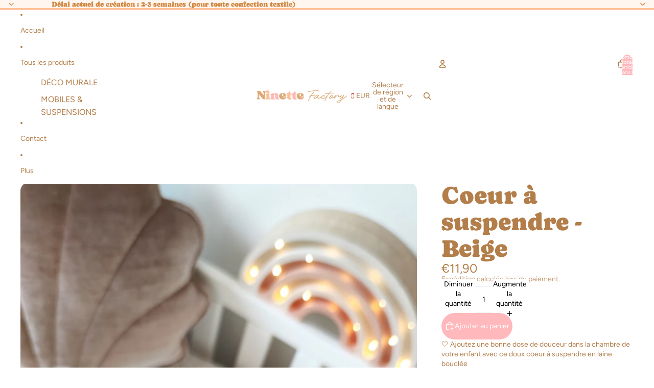

--- FILE ---
content_type: text/html; charset=utf-8
request_url: https://ninettefactory.com/fr-ch/products/coeur-a-suspendre-beige
body_size: 71248
content:
<!doctype html>
<html
  
  lang="fr"
>
  <head><link
        rel="icon"
        type="image/png"
        href="//ninettefactory.com/cdn/shop/files/Ninette_Factory_Logo_20251227_015243_0000.png?crop=center&height=32&v=1766796793&width=32"
      >
    
      <link
        rel="expect"
        href="#MainContent"
        blocking="render"
        id="view-transition-render-blocker"
      >
    
<meta charset="utf-8">
<meta
  http-equiv="X-UA-Compatible"
  content="IE=edge"
>
<meta
  name="viewport"
  content="width=device-width,initial-scale=1"
>
<meta
  name="view-transition"
  content="same-origin"
>
<meta
  name="theme-color"
  content=""
>

<meta
  property="og:site_name"
  content="Ninette Factory"
>
<meta
  property="og:url"
  content="https://ninettefactory.com/fr-ch/products/coeur-a-suspendre-beige"
>
<meta
  property="og:title"
  content="Coeur à suspendre - Beige"
>
<meta
  property="og:type"
  content="product"
>
<meta
  property="og:description"
  content="🤍 Ajoutez une bonne dose de douceur dans la chambre de votre enfant avec ce doux coeur à suspendre en laine bouclée  Retrouver tous les articles de la même collection ici   Dimensions LxH : 15 cm x 13 cm Coloris : Beige (d&#39;autres coloris sont disponibles dans la boutique)  Matériaux : Coton / Laine   Possède 2 cordes à"
><meta
    property="og:image"
    content="http://ninettefactory.com/cdn/shop/files/Resize-20231002_223208_8455.jpg?v=1766682512"
  >
  <meta
    property="og:image:secure_url"
    content="https://ninettefactory.com/cdn/shop/files/Resize-20231002_223208_8455.jpg?v=1766682512"
  >
  <meta
    property="og:image:width"
    content="1687"
  >
  <meta
    property="og:image:height"
    content="2538"
  ><meta
    property="og:price:amount"
    content="11,90"
  >
  <meta
    property="og:price:currency"
    content="EUR"
  ><meta
  name="twitter:card"
  content="summary_large_image"
>
<meta
  name="twitter:title"
  content="Coeur à suspendre - Beige"
>
<meta
  name="twitter:description"
  content="🤍 Ajoutez une bonne dose de douceur dans la chambre de votre enfant avec ce doux coeur à suspendre en laine bouclée  Retrouver tous les articles de la même collection ici   Dimensions LxH : 15 cm x 13 cm Coloris : Beige (d&#39;autres coloris sont disponibles dans la boutique)  Matériaux : Coton / Laine   Possède 2 cordes à"
>

<title>
  Coeur à suspendre - Beige
 &ndash; Ninette Factory</title>

<link
  rel="canonical"
  href="https://ninettefactory.com/fr-ch/products/coeur-a-suspendre-beige"
>


  <meta
    name="description"
    content="🤍 Ajoutez une bonne dose de douceur dans la chambre de votre enfant avec ce doux coeur à suspendre en laine bouclée  Retrouver tous les articles de la même collection ici   Dimensions LxH : 15 cm x 13 cm Coloris : Beige (d&#39;autres coloris sont disponibles dans la boutique)  Matériaux : Coton / Laine   Possède 2 cordes à"
  >

<link href="//ninettefactory.com/cdn/shop/t/8/assets/overflow-list.css?v=101911674359793798601766361894" as="style" rel="preload">
<link href="//ninettefactory.com/cdn/shop/t/8/assets/base.css?v=25630247329231457811766361895" rel="stylesheet" type="text/css" media="all" />

<link
    rel="preload"
    as="font"
    href="//ninettefactory.com/cdn/fonts/figtree/figtree_n4.3c0838aba1701047e60be6a99a1b0a40ce9b8419.woff2"
    type="font/woff2"
    crossorigin
    fetchpriority="low"
  ><link
    rel="preload"
    as="font"
    href="//ninettefactory.com/cdn/fonts/figtree/figtree_n4.3c0838aba1701047e60be6a99a1b0a40ce9b8419.woff2"
    type="font/woff2"
    crossorigin
    fetchpriority="low"
  ><link
    rel="preload"
    as="font"
    href="//ninettefactory.com/cdn/fonts/caprasimo/caprasimo_n4.ace8d487dab0fdc4aa738a8c0b37f0259d504fa6.woff2"
    type="font/woff2"
    crossorigin
    fetchpriority="low"
  ><link
    rel="preload"
    as="font"
    href="//ninettefactory.com/cdn/fonts/figtree/figtree_n4.3c0838aba1701047e60be6a99a1b0a40ce9b8419.woff2"
    type="font/woff2"
    crossorigin
    fetchpriority="low"
  >
<script async crossorigin fetchpriority="high" src="/cdn/shopifycloud/importmap-polyfill/es-modules-shim.2.4.0.js"></script>
<script type="importmap">
  {
    "imports": {
      "@theme/overflow-list": "//ninettefactory.com/cdn/shop/t/8/assets/overflow-list.js?v=46858356770684902511766361894",
      "@theme/product-title": "//ninettefactory.com/cdn/shop/t/8/assets/product-title-truncation.js?v=81744426891537421781766361895",
      "@theme/component": "//ninettefactory.com/cdn/shop/t/8/assets/component.js?v=184240237101443119871766361895",
      "@theme/dialog": "//ninettefactory.com/cdn/shop/t/8/assets/dialog.js?v=61774032287387761671766361894",
      "@theme/events": "//ninettefactory.com/cdn/shop/t/8/assets/events.js?v=147926035229139604561766361894",
      "@theme/focus": "//ninettefactory.com/cdn/shop/t/8/assets/focus.js?v=60436577539430446401766361894",
      "@theme/morph": "//ninettefactory.com/cdn/shop/t/8/assets/morph.js?v=35457747882330740861766361894",
      "@theme/paginated-list": "//ninettefactory.com/cdn/shop/t/8/assets/paginated-list.js?v=95298315036233333871766361895",
      "@theme/performance": "//ninettefactory.com/cdn/shop/t/8/assets/performance.js?v=171015751390534793081766361894",
      "@theme/product-form": "//ninettefactory.com/cdn/shop/t/8/assets/product-form.js?v=37993400097492174081766361894",
      "@theme/recently-viewed-products": "//ninettefactory.com/cdn/shop/t/8/assets/recently-viewed-products.js?v=94729125001750262651766361894",
      "@theme/scrolling": "//ninettefactory.com/cdn/shop/t/8/assets/scrolling.js?v=118005526288211533611766361895",
      "@theme/section-renderer": "//ninettefactory.com/cdn/shop/t/8/assets/section-renderer.js?v=117273408521114569061766361895",
      "@theme/section-hydration": "//ninettefactory.com/cdn/shop/t/8/assets/section-hydration.js?v=177651605160027701221766361895",
      "@theme/utilities": "//ninettefactory.com/cdn/shop/t/8/assets/utilities.js?v=74252600229394689081766361894",
      "@theme/variant-picker": "//ninettefactory.com/cdn/shop/t/8/assets/variant-picker.js?v=124079696159966615681766361895",
      "@theme/media-gallery": "//ninettefactory.com/cdn/shop/t/8/assets/media-gallery.js?v=111441960308641931071766361894",
      "@theme/quick-add": "//ninettefactory.com/cdn/shop/t/8/assets/quick-add.js?v=148903382353369979481766361894",
      "@theme/paginated-list-aspect-ratio": "//ninettefactory.com/cdn/shop/t/8/assets/paginated-list-aspect-ratio.js?v=25254270272143792451766361895",
      "@theme/popover-polyfill": "//ninettefactory.com/cdn/shop/t/8/assets/popover-polyfill.js?v=119029313658895111201766361895",
      "@theme/component-quantity-selector": "//ninettefactory.com/cdn/shop/t/8/assets/component-quantity-selector.js?v=67906657287482036641766361894",
      "@theme/comparison-slider": "//ninettefactory.com/cdn/shop/t/8/assets/comparison-slider.js?v=106705562947035711941766361895",
      "@theme/sticky-add-to-cart": "//ninettefactory.com/cdn/shop/t/8/assets/sticky-add-to-cart.js?v=48956925339276737091766361895",
      "@theme/fly-to-cart": "//ninettefactory.com/cdn/shop/t/8/assets/fly-to-cart.js?v=129971753673458693881766361895"
    }
  }
</script>

<script
  src="//ninettefactory.com/cdn/shop/t/8/assets/view-transitions.js?v=7106414069516106341766361894"
  async
  
    blocking="render"
  
></script>

<link
  rel="modulepreload"
  href="//ninettefactory.com/cdn/shop/t/8/assets/utilities.js?v=74252600229394689081766361894"
  fetchpriority="low"
>
<link
  rel="modulepreload"
  href="//ninettefactory.com/cdn/shop/t/8/assets/component.js?v=184240237101443119871766361895"
  fetchpriority="low"
>
<link
  rel="modulepreload"
  href="//ninettefactory.com/cdn/shop/t/8/assets/section-renderer.js?v=117273408521114569061766361895"
  fetchpriority="low"
>
<link
  rel="modulepreload"
  href="//ninettefactory.com/cdn/shop/t/8/assets/section-hydration.js?v=177651605160027701221766361895"
  fetchpriority="low"
>
<link
  rel="modulepreload"
  href="//ninettefactory.com/cdn/shop/t/8/assets/morph.js?v=35457747882330740861766361894"
  fetchpriority="low"
>



<link
  rel="modulepreload"
  href="//ninettefactory.com/cdn/shop/t/8/assets/focus.js?v=60436577539430446401766361894"
  fetchpriority="low"
>
<link
  rel="modulepreload"
  href="//ninettefactory.com/cdn/shop/t/8/assets/recently-viewed-products.js?v=94729125001750262651766361894"
  fetchpriority="low"
>
<link
  rel="modulepreload"
  href="//ninettefactory.com/cdn/shop/t/8/assets/scrolling.js?v=118005526288211533611766361895"
  fetchpriority="low"
>
<link
  rel="modulepreload"
  href="//ninettefactory.com/cdn/shop/t/8/assets/events.js?v=147926035229139604561766361894"
  fetchpriority="low"
>
<script
  src="//ninettefactory.com/cdn/shop/t/8/assets/popover-polyfill.js?v=119029313658895111201766361895"
  type="module"
  fetchpriority="low"
></script>
<script
  src="//ninettefactory.com/cdn/shop/t/8/assets/overflow-list.js?v=46858356770684902511766361894"
  type="module"
  fetchpriority="low"
></script>
<script
  src="//ninettefactory.com/cdn/shop/t/8/assets/quick-add.js?v=148903382353369979481766361894"
  type="module"
  fetchpriority="low"
></script>

  <script
    src="//ninettefactory.com/cdn/shop/t/8/assets/cart-discount.js?v=107077853990124422021766361894"
    type="module"
    fetchpriority="low"
  ></script>


<script
  src="//ninettefactory.com/cdn/shop/t/8/assets/dialog.js?v=61774032287387761671766361894"
  type="module"
  fetchpriority="low"
></script>
<script
  src="//ninettefactory.com/cdn/shop/t/8/assets/variant-picker.js?v=124079696159966615681766361895"
  type="module"
  fetchpriority="low"
></script>
<script
  src="//ninettefactory.com/cdn/shop/t/8/assets/product-card.js?v=124402285637860180781766361894"
  type="module"
  fetchpriority="low"
></script>
<script
  src="//ninettefactory.com/cdn/shop/t/8/assets/product-form.js?v=37993400097492174081766361894"
  type="module"
  fetchpriority="low"
></script>
<script
  src="//ninettefactory.com/cdn/shop/t/8/assets/fly-to-cart.js?v=129971753673458693881766361895"
  type="module"
  fetchpriority="low"
></script>
<script
  src="//ninettefactory.com/cdn/shop/t/8/assets/accordion-custom.js?v=99000499017714805851766361895"
  type="module"
  fetchpriority="low"
></script>
<script
  src="//ninettefactory.com/cdn/shop/t/8/assets/disclosure-custom.js?v=168050880623268140331766361895"
  type="module"
  fetchpriority="low"
></script>
<script
  src="//ninettefactory.com/cdn/shop/t/8/assets/media.js?v=37825095869491791421766361895"
  type="module"
  fetchpriority="low"
></script>
<script
  src="//ninettefactory.com/cdn/shop/t/8/assets/product-price.js?v=117989390664188536191766361894"
  type="module"
  fetchpriority="low"
></script>
<script
  src="//ninettefactory.com/cdn/shop/t/8/assets/product-sku.js?v=121804655373531320511766361895"
  type="module"
  fetchpriority="low"
></script>
<script
  src="//ninettefactory.com/cdn/shop/t/8/assets/product-title-truncation.js?v=81744426891537421781766361895"
  type="module"
  fetchpriority="low"
></script>
<script
  src="//ninettefactory.com/cdn/shop/t/8/assets/product-inventory.js?v=16343734458933704981766361894"
  type="module"
  fetchpriority="low"
></script>
<script
  src="//ninettefactory.com/cdn/shop/t/8/assets/show-more.js?v=94563802205717136101766361895"
  type="module"
  fetchpriority="low"
></script>
<script
  src="//ninettefactory.com/cdn/shop/t/8/assets/slideshow.js?v=40796646405849125981766361895"
  type="module"
  fetchpriority="low"
></script>
<script
  src="//ninettefactory.com/cdn/shop/t/8/assets/layered-slideshow.js?v=30135417790894624731766361894"
  type="module"
  fetchpriority="low"
></script>
<script
  src="//ninettefactory.com/cdn/shop/t/8/assets/anchored-popover.js?v=95953304814728754461766361895"
  type="module"
  fetchpriority="low"
></script>
<script
  src="//ninettefactory.com/cdn/shop/t/8/assets/floating-panel.js?v=128677600744947036551766361895"
  type="module"
  fetchpriority="low"
></script>
<script
  src="//ninettefactory.com/cdn/shop/t/8/assets/video-background.js?v=25237992823806706551766361894"
  type="module"
  fetchpriority="low"
></script>
<script
  src="//ninettefactory.com/cdn/shop/t/8/assets/component-quantity-selector.js?v=67906657287482036641766361894"
  type="module"
  fetchpriority="low"
></script>
<script
  src="//ninettefactory.com/cdn/shop/t/8/assets/media-gallery.js?v=111441960308641931071766361894"
  type="module"
  fetchpriority="low"
></script>
<script
  src="//ninettefactory.com/cdn/shop/t/8/assets/rte-formatter.js?v=101420294193111439321766361894"
  type="module"
  fetchpriority="low"
></script>
<script
  src="//ninettefactory.com/cdn/shop/t/8/assets/volume-pricing.js?v=15442793518842484731766361895"
  type="module"
  fetchpriority="low"
></script>
<script
  src="//ninettefactory.com/cdn/shop/t/8/assets/price-per-item.js?v=144512917617120124431766361894"
  type="module"
  fetchpriority="low"
></script>
<script
  src="//ninettefactory.com/cdn/shop/t/8/assets/volume-pricing-info.js?v=94479640769665442661766361895"
  type="module"
  fetchpriority="low"
></script>


  <script
    src="//ninettefactory.com/cdn/shop/t/8/assets/localization.js?v=15585934801240115691766361894"
    type="module"
    fetchpriority="low"
  ></script>



  <script
    src="//ninettefactory.com/cdn/shop/t/8/assets/fly-to-cart.js?v=129971753673458693881766361895"
    type="module"
    fetchpriority="low"
  ></script>
  <script
    src="//ninettefactory.com/cdn/shop/t/8/assets/sticky-add-to-cart.js?v=48956925339276737091766361895"
    type="module"
    fetchpriority="low"
  ></script>
  <script type="module">
    import { RecentlyViewed } from '@theme/recently-viewed-products';
    RecentlyViewed.addProduct('8714643472719');
  </script>



  <script
    src="//ninettefactory.com/cdn/shop/t/8/assets/product-card-link.js?v=97122579314620396511766361894"
    type="module"
    fetchpriority="low"
  ></script>


<script
  src="//ninettefactory.com/cdn/shop/t/8/assets/auto-close-details.js?v=58350291535404441581766361895"
  defer="defer"
></script>

<script>
  const Theme = {
    translations: {
      placeholder_image: `Image du paramètre fictif`,
      added: `Ajouté`,
      recipient_form_fields_visible: `Les champs du formulaire de destinataire sont désormais visibles`,
      recipient_form_fields_hidden: `Les champs du formulaire de destinataire sont désormais masqués`,
      recipient_form_error: `La soumission du formulaire présentait une erreur`,
      items_added_to_cart_one: `1 article ajouté au panier`,
      items_added_to_cart_other: `{{ count }} articles ajoutés au panier`,
    },
    routes: {
      cart_add_url: '/fr-ch/cart/add.js',
      cart_change_url: '/fr-ch/cart/change',
      cart_update_url: '/fr-ch/cart/update',
      cart_url: '/fr-ch/cart',
      predictive_search_url: '/fr-ch/search/suggest',
      search_url: '/fr-ch/search',
    },
    template: {
      name: 'product',
    },
  };
</script>
<style data-shopify>
@font-face {
  font-family: Figtree;
  font-weight: 400;
  font-style: normal;
  font-display: swap;
  src: url("//ninettefactory.com/cdn/fonts/figtree/figtree_n4.3c0838aba1701047e60be6a99a1b0a40ce9b8419.woff2") format("woff2"),
       url("//ninettefactory.com/cdn/fonts/figtree/figtree_n4.c0575d1db21fc3821f17fd6617d3dee552312137.woff") format("woff");
}
@font-face {
  font-family: Figtree;
  font-weight: 700;
  font-style: normal;
  font-display: swap;
  src: url("//ninettefactory.com/cdn/fonts/figtree/figtree_n7.2fd9bfe01586148e644724096c9d75e8c7a90e55.woff2") format("woff2"),
       url("//ninettefactory.com/cdn/fonts/figtree/figtree_n7.ea05de92d862f9594794ab281c4c3a67501ef5fc.woff") format("woff");
}
@font-face {
  font-family: Figtree;
  font-weight: 400;
  font-style: italic;
  font-display: swap;
  src: url("//ninettefactory.com/cdn/fonts/figtree/figtree_i4.89f7a4275c064845c304a4cf8a4a586060656db2.woff2") format("woff2"),
       url("//ninettefactory.com/cdn/fonts/figtree/figtree_i4.6f955aaaafc55a22ffc1f32ecf3756859a5ad3e2.woff") format("woff");
}
@font-face {
  font-family: Figtree;
  font-weight: 700;
  font-style: italic;
  font-display: swap;
  src: url("//ninettefactory.com/cdn/fonts/figtree/figtree_i7.06add7096a6f2ab742e09ec7e498115904eda1fe.woff2") format("woff2"),
       url("//ninettefactory.com/cdn/fonts/figtree/figtree_i7.ee584b5fcaccdbb5518c0228158941f8df81b101.woff") format("woff");
}
@font-face {
  font-family: Caprasimo;
  font-weight: 400;
  font-style: normal;
  font-display: swap;
  src: url("//ninettefactory.com/cdn/fonts/caprasimo/caprasimo_n4.ace8d487dab0fdc4aa738a8c0b37f0259d504fa6.woff2") format("woff2"),
       url("//ninettefactory.com/cdn/fonts/caprasimo/caprasimo_n4.3326b4dfa7114df6a092844e4680f993cb235154.woff") format("woff");
}


  :root {
    /* Page Layout */
    --sidebar-width: 25rem;
    --narrow-content-width: 36rem;
    --normal-content-width: 42rem;
    --wide-content-width: 46rem;
    --narrow-page-width: 90rem;
    --normal-page-width: 120rem;
    --wide-page-width: 150rem;

    /* Section Heights */
    --section-height-small: 15rem;
    --section-height-medium: 25rem;
    --section-height-large: 35rem;

    @media screen and (min-width: 40em) {
      --section-height-small: 40svh;
      --section-height-medium: 55svh;
      --section-height-large: 70svh;
    }

    @media screen and (min-width: 60em) {
      --section-height-small: 50svh;
      --section-height-medium: 65svh;
      --section-height-large: 80svh;
    }

    /* Letter spacing */
    --letter-spacing-sm: 0.06em;
    --letter-spacing-md: 0.13em;

    /* Font families */
    --font-body--family: Figtree, sans-serif;
    --font-body--style: normal;
    --font-body--weight: 400;
    --font-subheading--family: Figtree, sans-serif;
    --font-subheading--style: normal;
    --font-subheading--weight: 400;
    --font-heading--family: Caprasimo, sans-serif;
    --font-heading--style: normal;
    --font-heading--weight: 400;
    --font-accent--family: Figtree, sans-serif;
    --font-accent--style: normal;
    --font-accent--weight: 400;

    /* Margin sizes */
    --font-h1--spacing: 0.25em;
    --font-h2--spacing: 0.25em;
    --font-h3--spacing: 0.25em;
    --font-h4--spacing: 0.25em;
    --font-h5--spacing: 0.25em;
    --font-h6--spacing: 0.25em;
    --font-paragraph--spacing: 0.5em;

    /* Heading colors */
    --font-h1--color: var(--color-foreground-heading);
    --font-h2--color: var(--color-foreground-heading);
    --font-h3--color: var(--color-foreground-heading);
    --font-h4--color: var(--color-foreground-heading);
    --font-h5--color: var(--color-foreground-heading);
    --font-h6--color: var(--color-foreground-heading);

    /** Z-Index / Layering */
    --layer-section-background: -2;
    --layer-lowest: -1;
    --layer-base: 0;
    --layer-flat: 1;
    --layer-raised: 2;
    --layer-heightened: 4;
    --layer-sticky: 8;
    --layer-window-overlay: 10;
    --layer-header-menu: 12;
    --layer-overlay: 16;
    --layer-menu-drawer: 18;
    --layer-temporary: 20;

    /* Max-width / Measure */
    --max-width--body-normal: 32.5em;
    --max-width--body-narrow: 22.75em;

    --max-width--heading-normal: 32.5em;
    --max-width--heading-narrow: 19.5em;

    --max-width--display-normal: 13em;
    --max-width--display-narrow: 9.75em;
    --max-width--display-tight: 3.25em;

    /* Letter-spacing / Tracking */
    --letter-spacing--display-tight: -0.03em;
    --letter-spacing--display-normal: 0em;
    --letter-spacing--display-loose: 0.03em;

    --letter-spacing--heading-tight: -0.03em;
    --letter-spacing--heading-normal: 0em;
    --letter-spacing--heading-loose: 0.03em;

    --letter-spacing--body-tight: -0.03em;
    --letter-spacing--body-normal: 0em;
    --letter-spacing--body-loose: 0.03em;

    /* Line height / Leading */
    --line-height: 1;

    --line-height--display-tight: 1;
    --line-height--display-normal: 1.1;
    --line-height--display-loose: 1.2;

    --line-height--heading-tight: 1.15;
    --line-height--heading-normal: 1.25;
    --line-height--heading-loose: 1.35;

    --line-height--body-tight: 1.2;
    --line-height--body-normal: 1.4;
    --line-height--body-loose: 1.6;

    /* Typography presets */
    --font-size--paragraph: 0.875rem;--font-size--h1: clamp(3.0rem, 5.6vw, 3.5rem);--font-size--h2: clamp(1.75rem, 4.8vw, 3.0rem);--font-size--h3: 1.5rem;--font-size--h4: 1.5rem;--font-size--h5: 1.125rem;--font-size--h6: 1.0rem;--font-paragraph--weight: 400;--font-paragraph--letter-spacing: var(--letter-spacing--body-normal);--font-paragraph--size: var(--font-size--paragraph);--font-paragraph--family: var(--font-body--family);--font-paragraph--style: var(--font-body--style);--font-paragraph--case: ;--font-paragraph--line-height: var(--line-height--body-normal);--font-h1--weight: var(--font-heading--weight);--font-h1--letter-spacing: var(--letter-spacing--heading-normal);--font-h1--size: var(--font-size--h1);--font-h1--family: var(--font-heading--family);--font-h1--style: var(--font-heading--style);--font-h1--case: none;--font-h1--line-height: var(--line-height--display-normal);--font-h2--weight: var(--font-heading--weight);--font-h2--letter-spacing: var(--letter-spacing--heading-normal);--font-h2--size: var(--font-size--h2);--font-h2--family: var(--font-heading--family);--font-h2--style: var(--font-heading--style);--font-h2--case: none;--font-h2--line-height: var(--line-height--display-normal);--font-h3--weight: var(--font-heading--weight);--font-h3--letter-spacing: var(--letter-spacing--heading-normal);--font-h3--size: var(--font-size--h3);--font-h3--family: var(--font-heading--family);--font-h3--style: var(--font-heading--style);--font-h3--case: none;--font-h3--line-height: var(--line-height--display-normal);--font-h4--weight: var(--font-subheading--weight);--font-h4--letter-spacing: var(--letter-spacing--heading-normal);--font-h4--size: var(--font-size--h4);--font-h4--family: var(--font-subheading--family);--font-h4--style: var(--font-subheading--style);--font-h4--case: none;--font-h4--line-height: var(--line-height--display-normal);--font-h5--weight: var(--font-subheading--weight);--font-h5--letter-spacing: var(--letter-spacing--heading-normal);--font-h5--size: var(--font-size--h5);--font-h5--family: var(--font-subheading--family);--font-h5--style: var(--font-subheading--style);--font-h5--case: none;--font-h5--line-height: var(--line-height--display-normal);--font-h6--weight: var(--font-subheading--weight);--font-h6--letter-spacing: var(--letter-spacing--heading-normal);--font-h6--size: var(--font-size--h6);--font-h6--family: var(--font-subheading--family);--font-h6--style: var(--font-subheading--style);--font-h6--case: none;--font-h6--line-height: var(--line-height--display-normal);

    /* Hardcoded font sizes */
    --font-size--3xs: 0.625rem;
    --font-size--2xs: 0.75rem;
    --font-size--xs: 0.8125rem;
    --font-size--sm: 0.875rem;
    --font-size--md: 1rem;
    --font-size--lg: 1.125rem;
    --font-size--xl: 1.25rem;
    --font-size--2xl: 1.5rem;
    --font-size--3xl: 2rem;
    --font-size--4xl: 2.5rem;
    --font-size--5xl: 3rem;
    --font-size--6xl: 3.5rem;

    /* Menu font sizes */
    --menu-font-sm--size: 0.875rem;
    --menu-font-sm--line-height: calc(1.1 + 0.5 * min(16 / 14));
    --menu-font-md--size: 1rem;
    --menu-font-md--line-height: calc(1.1 + 0.5 * min(16 / 16));
    --menu-font-lg--size: 1.125rem;
    --menu-font-lg--line-height: calc(1.1 + 0.5 * min(16 / 18));
    --menu-font-xl--size: 1.25rem;
    --menu-font-xl--line-height: calc(1.1 + 0.5 * min(16 / 20));
    --menu-font-2xl--size: 1.75rem;
    --menu-font-2xl--line-height: calc(1.1 + 0.5 * min(16 / 28));

    /* Colors */
    --color-error: #8B0000;
    --color-success: #006400;
    --color-white: #FFFFFF;
    --color-white-rgb: 255 255 255;
    --color-black: #000000;
    --color-instock: #3ED660;
    --color-lowstock: #EE9441;
    --color-outofstock: #C8C8C8;

    /* Opacity */
    --opacity-5: 0.05;
    --opacity-8: 0.08;
    --opacity-10: 0.1;
    --opacity-15: 0.15;
    --opacity-20: 0.2;
    --opacity-25: 0.25;
    --opacity-30: 0.3;
    --opacity-40: 0.4;
    --opacity-50: 0.5;
    --opacity-60: 0.6;
    --opacity-70: 0.7;
    --opacity-80: 0.8;
    --opacity-85: 0.85;
    --opacity-90: 0.9;
    --opacity-subdued-text: var(--opacity-70);

    --shadow-button: 0 2px 3px rgb(0 0 0 / 20%);
    --gradient-image-overlay: linear-gradient(to top, rgb(0 0 0 / 0.5), transparent);

    /* Spacing */
    --margin-3xs: 0.125rem;
    --margin-2xs: 0.3rem;
    --margin-xs: 0.5rem;
    --margin-sm: 0.7rem;
    --margin-md: 0.8rem;
    --margin-lg: 1rem;
    --margin-xl: 1.25rem;
    --margin-2xl: 1.5rem;
    --margin-3xl: 1.75rem;
    --margin-4xl: 2rem;
    --margin-5xl: 3rem;
    --margin-6xl: 5rem;

    --scroll-margin: 50px;

    --padding-3xs: 0.125rem;
    --padding-2xs: 0.25rem;
    --padding-xs: 0.5rem;
    --padding-sm: 0.7rem;
    --padding-md: 0.8rem;
    --padding-lg: 1rem;
    --padding-xl: 1.25rem;
    --padding-2xl: 1.5rem;
    --padding-3xl: 1.75rem;
    --padding-4xl: 2rem;
    --padding-5xl: 3rem;
    --padding-6xl: 4rem;

    --gap-3xs: 0.125rem;
    --gap-2xs: 0.3rem;
    --gap-xs: 0.5rem;
    --gap-sm: 0.7rem;
    --gap-md: 0.9rem;
    --gap-lg: 1rem;
    --gap-xl: 1.25rem;
    --gap-2xl: 2rem;
    --gap-3xl: 3rem;

    --spacing-scale-sm: 0.6;
    --spacing-scale-md: 0.7;
    --spacing-scale-default: 1.0;

    /* Checkout buttons gap */
    --checkout-button-gap: 10px;

    /* Borders */
    --style-border-width: 1px;
    --style-border-radius-xs: 0.2rem;
    --style-border-radius-sm: 0.6rem;
    --style-border-radius-md: 0.8rem;
    --style-border-radius-50: 50%;
    --style-border-radius-lg: 1rem;
    --style-border-radius-pills: 40px;
    --style-border-radius-inputs: 8px;
    --style-border-radius-buttons-primary: 100px;
    --style-border-radius-buttons-secondary: 100px;
    --style-border-width-primary: 0px;
    --style-border-width-secondary: 0px;
    --style-border-width-inputs: 1px;
    --style-border-radius-popover: 8px;
    --style-border-popover: 1px none rgb(var(--color-border-rgb) / 50%);
    --style-border-drawer: 1px none rgb(var(--color-border-rgb) / 50%);
    --style-border-swatch-opacity: 10%;
    --style-border-swatch-width: 1px;
    --style-border-swatch-style: solid;

    /* Animation */
    --ease-out-cubic: cubic-bezier(0.33, 1, 0.68, 1);
    --ease-out-quad: cubic-bezier(0.32, 0.72, 0, 1);
    --animation-speed-fast: 0.0625s;
    --animation-speed: 0.125s;
    --animation-speed-slow: 0.2s;
    --animation-speed-medium: 0.15s;
    --animation-easing: ease-in-out;
    --animation-slideshow-easing: cubic-bezier(0.4, 0, 0.2, 1);
    --drawer-animation-speed: 0.2s;
    --animation-values-slow: var(--animation-speed-slow) var(--animation-easing);
    --animation-values: var(--animation-speed) var(--animation-easing);
    --animation-values-fast: var(--animation-speed-fast) var(--animation-easing);
    --animation-values-allow-discrete: var(--animation-speed) var(--animation-easing) allow-discrete;
    --animation-timing-hover: cubic-bezier(0.25, 0.46, 0.45, 0.94);
    --animation-timing-active: cubic-bezier(0.5, 0, 0.75, 0);
    --animation-timing-bounce: cubic-bezier(0.34, 1.56, 0.64, 1);
    --animation-timing-default: cubic-bezier(0, 0, 0.2, 1);
    --animation-timing-fade-in: cubic-bezier(0.16, 1, 0.3, 1);
    --animation-timing-fade-out: cubic-bezier(0.4, 0, 0.2, 1);

    /* View transitions */
    /* View transition old */
    --view-transition-old-main-content: var(--animation-speed) var(--animation-easing) both fadeOut;

    /* View transition new */
    --view-transition-new-main-content: var(--animation-speed) var(--animation-easing) both fadeIn, var(--animation-speed) var(--animation-easing) both slideInTopViewTransition;

    /* Focus */
    --focus-outline-width: 0.09375rem;
    --focus-outline-offset: 0.2em;

    /* Badges */
    --badge-blob-padding-block: 1px;
    --badge-blob-padding-inline: 12px 8px;
    --badge-rectangle-padding-block: 1px;
    --badge-rectangle-padding-inline: 6px;
    @media screen and (min-width: 750px) {
      --badge-blob-padding-block: 4px;
      --badge-blob-padding-inline: 16px 12px;
      --badge-rectangle-padding-block: 4px;
      --badge-rectangle-padding-inline: 10px;
    }

    /* Icons */
    --icon-size-2xs: 0.6rem;
    --icon-size-xs: 0.85rem;
    --icon-size-sm: 1.25rem;
    --icon-size-md: 1.375rem;
    --icon-size-lg: 1.5rem;
    --icon-stroke-width: 1.5px;

    /* Input */
    --input-email-min-width: 200px;
    --input-search-max-width: 650px;
    --input-padding-y: 0.8rem;
    --input-padding-x: 0.8rem;
    --input-padding: var(--input-padding-y) var(--input-padding-x);
    --input-box-shadow-width: var(--style-border-width-inputs);
    --input-box-shadow: 0 0 0 var(--input-box-shadow-width) var(--color-input-border);
    --input-box-shadow-focus: 0 0 0 calc(var(--input-box-shadow-width) + 0.5px) var(--color-input-border);
    --input-disabled-background-color: rgb(var(--color-foreground-rgb) / var(--opacity-10));
    --input-disabled-border-color: rgb(var(--color-foreground-rgb) / var(--opacity-5));
    --input-disabled-text-color: rgb(var(--color-foreground-rgb) / var(--opacity-50));
    --input-textarea-min-height: 55px;

    /* Button size */
    --button-size-sm: 30px;
    --button-size-md: 36px;
    --button-size: var(--minimum-touch-target);
    --button-padding-inline: 24px;
    --button-padding-block: 16px;

    /* Button font-family */
    --button-font-family-primary: var(--font-body--family);
    --button-font-family-secondary: var(--font-body--family);

    /* Button text case */
    --button-text-case: ;
    --button-text-case-primary: default;
    --button-text-case-secondary: default;

    /* Borders */
    --border-color: rgb(var(--color-border-rgb) / var(--opacity-50));
    --border-width-sm: 1px;
    --border-width-md: 2px;
    --border-width-lg: 5px;
    --border-radius-sm: 0.25rem;

    /* Drawers */
    --drawer-inline-padding: 25px;
    --drawer-menu-inline-padding: 2.5rem;
    --drawer-header-block-padding: 20px;
    --drawer-content-block-padding: 10px;
    --drawer-header-desktop-top: 0rem;
    --drawer-padding: calc(var(--padding-sm) + 7px);
    --drawer-height: 100dvh;
    --drawer-width: 95vw;
    --drawer-max-width: 500px;

    /* Variant Picker Swatches */
    --variant-picker-swatch-width-unitless: 30;
    --variant-picker-swatch-height-unitless: 30;
    --variant-picker-swatch-width: 30px;
    --variant-picker-swatch-height: 30px;
    --variant-picker-swatch-radius: 100px;
    --variant-picker-border-width: 1px;
    --variant-picker-border-style: solid;
    --variant-picker-border-opacity: 10%;

    /* Variant Picker Buttons */
    --variant-picker-button-radius: 100px;
    --variant-picker-button-border-width: 1px;

    /* Slideshow */
    --slideshow-controls-size: 3.5rem;
    --slideshow-controls-icon: 2rem;
    --peek-next-slide-size: 3rem;

    /* Utilities */
    --backdrop-opacity: 0.15;
    --backdrop-color-rgb: var(--color-shadow-rgb);
    --minimum-touch-target: 44px;
    --disabled-opacity: 0.5;
    --skeleton-opacity: 0.025;

    /* Shapes */
    --shape--circle: circle(50% at center);
    --shape--sunburst: polygon(100% 50%,94.62% 55.87%,98.3% 62.94%,91.57% 67.22%,93.3% 75%,85.7% 77.39%,85.36% 85.36%,77.39% 85.7%,75% 93.3%,67.22% 91.57%,62.94% 98.3%,55.87% 94.62%,50% 100%,44.13% 94.62%,37.06% 98.3%,32.78% 91.57%,25% 93.3%,22.61% 85.7%,14.64% 85.36%,14.3% 77.39%,6.7% 75%,8.43% 67.22%,1.7% 62.94%,5.38% 55.87%,0% 50%,5.38% 44.13%,1.7% 37.06%,8.43% 32.78%,6.7% 25%,14.3% 22.61%,14.64% 14.64%,22.61% 14.3%,25% 6.7%,32.78% 8.43%,37.06% 1.7%,44.13% 5.38%,50% 0%,55.87% 5.38%,62.94% 1.7%,67.22% 8.43%,75% 6.7%,77.39% 14.3%,85.36% 14.64%,85.7% 22.61%,93.3% 25%,91.57% 32.78%,98.3% 37.06%,94.62% 44.13%);
    --shape--diamond: polygon(50% 0%, 100% 50%, 50% 100%, 0% 50%);
    --shape--blob: polygon(85.349% 11.712%, 87.382% 13.587%, 89.228% 15.647%, 90.886% 17.862%, 92.359% 20.204%, 93.657% 22.647%, 94.795% 25.169%, 95.786% 27.752%, 96.645% 30.382%, 97.387% 33.048%, 98.025% 35.740%, 98.564% 38.454%, 99.007% 41.186%, 99.358% 43.931%, 99.622% 46.685%, 99.808% 49.446%, 99.926% 52.210%, 99.986% 54.977%, 99.999% 57.744%, 99.975% 60.511%, 99.923% 63.278%, 99.821% 66.043%, 99.671% 68.806%, 99.453% 71.565%, 99.145% 74.314%, 98.724% 77.049%, 98.164% 79.759%, 97.433% 82.427%, 96.495% 85.030%, 95.311% 87.529%, 93.841% 89.872%, 92.062% 91.988%, 89.972% 93.796%, 87.635% 95.273%, 85.135% 96.456%, 82.532% 97.393%, 79.864% 98.127%, 77.156% 98.695%, 74.424% 99.129%, 71.676% 99.452%, 68.918% 99.685%, 66.156% 99.844%, 63.390% 99.942%, 60.624% 99.990%, 57.856% 99.999%, 55.089% 99.978%, 52.323% 99.929%, 49.557% 99.847%, 46.792% 99.723%, 44.031% 99.549%, 41.273% 99.317%, 38.522% 99.017%, 35.781% 98.639%, 33.054% 98.170%, 30.347% 97.599%, 27.667% 96.911%, 25.024% 96.091%, 22.432% 95.123%, 19.907% 93.994%, 17.466% 92.690%, 15.126% 91.216%, 12.902% 89.569%, 10.808% 87.761%, 8.854% 85.803%, 7.053% 83.703%, 5.418% 81.471%, 3.962% 79.119%, 2.702% 76.656%, 1.656% 74.095%, 0.846% 71.450%, 0.294% 68.740%, 0.024% 65.987%, 0.050% 63.221%, 0.343% 60.471%, 0.858% 57.752%, 1.548% 55.073%, 2.370% 52.431%, 3.283% 49.819%, 4.253% 47.227%, 5.249% 44.646%, 6.244% 42.063%, 7.211% 39.471%, 8.124% 36.858%, 8.958% 34.220%, 9.711% 31.558%, 10.409% 28.880%, 11.083% 26.196%, 11.760% 23.513%, 12.474% 20.839%, 13.259% 18.186%, 14.156% 15.569%, 15.214% 13.012%, 16.485% 10.556%, 18.028% 8.261%, 19.883% 6.211%, 22.041% 4.484%, 24.440% 3.110%, 26.998% 2.057%, 29.651% 1.275%, 32.360% 0.714%, 35.101% 0.337%, 37.859% 0.110%, 40.624% 0.009%, 43.391% 0.016%, 46.156% 0.113%, 48.918% 0.289%, 51.674% 0.533%, 54.425% 0.837%, 57.166% 1.215%, 59.898% 1.654%, 62.618% 2.163%, 65.322% 2.750%, 68.006% 3.424%, 70.662% 4.197%, 73.284% 5.081%, 75.860% 6.091%, 78.376% 7.242%, 80.813% 8.551%, 83.148% 10.036%, 85.349% 11.712%);

    /* Buy buttons */
    --height-buy-buttons: calc(var(--padding-lg) * 2 + var(--icon-size-sm));

    /* Card image width and height variables */
    --card-width-small: 10rem;

    --height-small: 10rem;
    --height-medium: 11.5rem;
    --height-large: 13rem;
    --height-full: 100vh;

    @media screen and (min-width: 750px) {
      --height-small: 17.5rem;
      --height-medium: 21.25rem;
      --height-large: 25rem;
    }

    /* Modal */
    --modal-max-height: 65dvh;

    /* Card styles for search */
    --card-bg-hover: rgb(var(--color-foreground-rgb) / var(--opacity-5));
    --card-border-hover: rgb(var(--color-foreground-rgb) / var(--opacity-30));
    --card-border-focus: rgb(var(--color-foreground-rgb) / var(--opacity-10));

    /* Cart */
    --cart-primary-font-family: var(--font-body--family);
    --cart-primary-font-style: var(--font-body--style);
    --cart-primary-font-weight: var(--font-body--weight);
    --cart-secondary-font-family: var(--font-subheading--family);
    --cart-secondary-font-style: var(--font-subheading--style);
    --cart-secondary-font-weight: var(--font-subheading--weight);
  }
</style>
<style data-shopify>
  
    
      :root,
    
    
    
    .color-scheme-1 {
        --color-background: rgb(255 255 255 / 1.0);
        /* RGB values only to apply different opacities - Relative color values are not supported in iOS < 16.4 */
        --color-background-rgb: 255 255 255;
        --opacity-5-15: 0.05;
        --opacity-10-25: 0.1;
        --opacity-35-55: 0.35;
        --opacity-40-60: 0.4;
        --opacity-30-60: 0.3;
        --color-foreground: rgb(172 113 56 / 0.91);
        --color-foreground-rgb: 172 113 56;
        --color-foreground-heading: rgb(255 192 151 / 1.0);
        --color-foreground-heading-rgb: 255 192 151;
        --color-primary: rgb(172 113 56 / 0.91);
        --color-primary-rgb: 172 113 56;
        --color-primary-hover: rgb(255 184 188 / 1.0);
        --color-primary-hover-rgb: 255 184 188;
        --color-border: rgb(255 184 188 / 1.0);
        --color-border-rgb: 255 184 188;
        --color-shadow: rgb(26 26 26 / 1.0);
        --color-shadow-rgb: 26 26 26;
        --color-primary-button-text: rgb(255 255 255 / 1.0);
        --color-primary-button-background: rgb(255 184 188 / 1.0);
        --color-primary-button-border: rgb(255 184 188 / 1.0);
        --color-primary-button-hover-text: rgb(255 255 255 / 1.0);
        --color-primary-button-hover-background: rgb(26 26 26 / 1.0);
        --color-primary-button-hover-border: rgb(26 26 26 / 1.0);
        --color-secondary-button-text: rgb(255 255 255 / 1.0);
        --color-secondary-button-background: rgb(255 184 188 / 1.0);
        --color-secondary-button-border: rgb(0 0 0 / 1.0);
        --color-secondary-button-hover-text: rgb(0 0 0 / 1.0);
        --color-secondary-button-hover-background: rgb(26 26 26 / 1.0);
        --color-secondary-button-hover-border: rgb(0 0 0 / 1.0);
        --color-input-background: rgb(255 255 255 / 1.0);
        --color-input-text: rgb(0 0 0 / 1.0);
        --color-input-text-rgb: 0 0 0;
        --color-input-border: rgb(239 239 239 / 1.0);
        --color-input-hover-background: rgb(245 245 245 / 1.0);
        --color-variant-background: rgb(255 255 255 / 1.0);
        --color-variant-border: rgb(221 168 117 / 1.0);
        --color-variant-text: rgb(0 0 0 / 1.0);
        --color-variant-text-rgb: 0 0 0;
        --color-variant-hover-background: rgb(245 245 245 / 1.0);
        --color-variant-hover-text: rgb(0 0 0 / 1.0);
        --color-variant-hover-border: rgb(230 230 230 / 1.0);
        --color-selected-variant-background: rgb(255 192 151 / 1.0);
        --color-selected-variant-border: rgb(255 192 151 / 1.0);
        --color-selected-variant-text: rgb(255 255 255 / 1.0);
        --color-selected-variant-hover-background: rgb(255 192 151 / 1.0);
        --color-selected-variant-hover-text: rgb(255 255 255 / 1.0);
        --color-selected-variant-hover-border: rgb(26 26 26 / 1.0);

        --input-disabled-background-color: rgb(var(--color-foreground-rgb) / var(--opacity-10));
        --input-disabled-border-color: rgb(var(--color-foreground-rgb) / var(--opacity-5-15));
        --input-disabled-text-color: rgb(var(--color-foreground-rgb) / var(--opacity-50));
        --color-foreground-muted: rgb(var(--color-foreground-rgb) / var(--opacity-60));
        --font-h1--color: var(--color-foreground-heading);
        --font-h2--color: var(--color-foreground-heading);
        --font-h3--color: var(--color-foreground-heading);
        --font-h4--color: var(--color-foreground-heading);
        --font-h5--color: var(--color-foreground-heading);
        --font-h6--color: var(--color-foreground-heading);

        /* Shadows */
        
        
          --shadow-blur: 20px;
          --shadow-popover: 0px 4px 20px rgb(var(--color-shadow-rgb) / var(--opacity-15));
        
      }
  
    
    
    
    .color-scheme-2 {
        --color-background: rgb(255 192 151 / 1.0);
        /* RGB values only to apply different opacities - Relative color values are not supported in iOS < 16.4 */
        --color-background-rgb: 255 192 151;
        --opacity-5-15: 0.05;
        --opacity-10-25: 0.1;
        --opacity-35-55: 0.35;
        --opacity-40-60: 0.4;
        --opacity-30-60: 0.3;
        --color-foreground: rgb(255 255 255 / 1.0);
        --color-foreground-rgb: 255 255 255;
        --color-foreground-heading: rgb(255 255 255 / 1.0);
        --color-foreground-heading-rgb: 255 255 255;
        --color-primary: rgb(0 0 0 / 1.0);
        --color-primary-rgb: 0 0 0;
        --color-primary-hover: rgb(0 0 0 / 1.0);
        --color-primary-hover-rgb: 0 0 0;
        --color-border: rgb(255 255 255 / 1.0);
        --color-border-rgb: 255 255 255;
        --color-shadow: rgb(0 0 0 / 1.0);
        --color-shadow-rgb: 0 0 0;
        --color-primary-button-text: rgb(0 0 0 / 1.0);
        --color-primary-button-background: rgb(195 204 166 / 1.0);
        --color-primary-button-border: rgb(0 0 0 / 1.0);
        --color-primary-button-hover-text: rgb(255 255 255 / 1.0);
        --color-primary-button-hover-background: rgb(0 0 0 / 1.0);
        --color-primary-button-hover-border: rgb(0 0 0 / 1.0);
        --color-secondary-button-text: rgb(0 0 0 / 1.0);
        --color-secondary-button-background: rgb(255 255 255 / 1.0);
        --color-secondary-button-border: rgb(0 0 0 / 1.0);
        --color-secondary-button-hover-text: rgb(32 32 32 / 1.0);
        --color-secondary-button-hover-background: rgb(255 255 255 / 1.0);
        --color-secondary-button-hover-border: rgb(32 32 32 / 1.0);
        --color-input-background: rgb(255 255 255 / 1.0);
        --color-input-text: rgb(0 0 0 / 1.0);
        --color-input-text-rgb: 0 0 0;
        --color-input-border: rgb(0 0 0 / 1.0);
        --color-input-hover-background: rgb(245 245 245 / 1.0);
        --color-variant-background: rgb(255 255 255 / 1.0);
        --color-variant-border: rgb(230 230 230 / 1.0);
        --color-variant-text: rgb(0 0 0 / 1.0);
        --color-variant-text-rgb: 0 0 0;
        --color-variant-hover-background: rgb(245 245 245 / 1.0);
        --color-variant-hover-text: rgb(0 0 0 / 1.0);
        --color-variant-hover-border: rgb(230 230 230 / 1.0);
        --color-selected-variant-background: rgb(0 0 0 / 1.0);
        --color-selected-variant-border: rgb(0 0 0 / 1.0);
        --color-selected-variant-text: rgb(255 255 255 / 1.0);
        --color-selected-variant-hover-background: rgb(26 26 26 / 1.0);
        --color-selected-variant-hover-text: rgb(255 255 255 / 1.0);
        --color-selected-variant-hover-border: rgb(26 26 26 / 1.0);

        --input-disabled-background-color: rgb(var(--color-foreground-rgb) / var(--opacity-10));
        --input-disabled-border-color: rgb(var(--color-foreground-rgb) / var(--opacity-5-15));
        --input-disabled-text-color: rgb(var(--color-foreground-rgb) / var(--opacity-50));
        --color-foreground-muted: rgb(var(--color-foreground-rgb) / var(--opacity-60));
        --font-h1--color: var(--color-foreground-heading);
        --font-h2--color: var(--color-foreground-heading);
        --font-h3--color: var(--color-foreground-heading);
        --font-h4--color: var(--color-foreground-heading);
        --font-h5--color: var(--color-foreground-heading);
        --font-h6--color: var(--color-foreground-heading);

        /* Shadows */
        
        
          --shadow-blur: 20px;
          --shadow-popover: 0px 4px 20px rgb(var(--color-shadow-rgb) / var(--opacity-15));
        
      }
  
    
    
    
    .color-scheme-3 {
        --color-background: rgb(255 246 240 / 1.0);
        /* RGB values only to apply different opacities - Relative color values are not supported in iOS < 16.4 */
        --color-background-rgb: 255 246 240;
        --opacity-5-15: 0.05;
        --opacity-10-25: 0.1;
        --opacity-35-55: 0.35;
        --opacity-40-60: 0.4;
        --opacity-30-60: 0.3;
        --color-foreground: rgb(204 126 51 / 0.91);
        --color-foreground-rgb: 204 126 51;
        --color-foreground-heading: rgb(221 168 117 / 1.0);
        --color-foreground-heading-rgb: 221 168 117;
        --color-primary: rgb(0 0 0 / 1.0);
        --color-primary-rgb: 0 0 0;
        --color-primary-hover: rgb(0 0 0 / 1.0);
        --color-primary-hover-rgb: 0 0 0;
        --color-border: rgb(255 192 151 / 1.0);
        --color-border-rgb: 255 192 151;
        --color-shadow: rgb(0 0 0 / 1.0);
        --color-shadow-rgb: 0 0 0;
        --color-primary-button-text: rgb(255 255 255 / 1.0);
        --color-primary-button-background: rgb(255 184 188 / 1.0);
        --color-primary-button-border: rgb(0 0 0 / 1.0);
        --color-primary-button-hover-text: rgb(255 255 255 / 1.0);
        --color-primary-button-hover-background: rgb(0 0 0 / 1.0);
        --color-primary-button-hover-border: rgb(0 0 0 / 1.0);
        --color-secondary-button-text: rgb(255 255 255 / 1.0);
        --color-secondary-button-background: rgb(104 128 126 / 1.0);
        --color-secondary-button-border: rgb(0 0 0 / 1.0);
        --color-secondary-button-hover-text: rgb(0 0 0 / 1.0);
        --color-secondary-button-hover-background: rgb(239 239 239 / 1.0);
        --color-secondary-button-hover-border: rgb(0 0 0 / 1.0);
        --color-input-background: rgb(255 255 255 / 1.0);
        --color-input-text: rgb(0 0 0 / 1.0);
        --color-input-text-rgb: 0 0 0;
        --color-input-border: rgb(0 0 0 / 1.0);
        --color-input-hover-background: rgb(245 245 245 / 1.0);
        --color-variant-background: rgb(255 255 255 / 1.0);
        --color-variant-border: rgb(230 230 230 / 1.0);
        --color-variant-text: rgb(0 0 0 / 1.0);
        --color-variant-text-rgb: 0 0 0;
        --color-variant-hover-background: rgb(245 245 245 / 1.0);
        --color-variant-hover-text: rgb(0 0 0 / 1.0);
        --color-variant-hover-border: rgb(230 230 230 / 1.0);
        --color-selected-variant-background: rgb(0 0 0 / 1.0);
        --color-selected-variant-border: rgb(0 0 0 / 1.0);
        --color-selected-variant-text: rgb(255 255 255 / 1.0);
        --color-selected-variant-hover-background: rgb(26 26 26 / 1.0);
        --color-selected-variant-hover-text: rgb(255 255 255 / 1.0);
        --color-selected-variant-hover-border: rgb(26 26 26 / 1.0);

        --input-disabled-background-color: rgb(var(--color-foreground-rgb) / var(--opacity-10));
        --input-disabled-border-color: rgb(var(--color-foreground-rgb) / var(--opacity-5-15));
        --input-disabled-text-color: rgb(var(--color-foreground-rgb) / var(--opacity-50));
        --color-foreground-muted: rgb(var(--color-foreground-rgb) / var(--opacity-60));
        --font-h1--color: var(--color-foreground-heading);
        --font-h2--color: var(--color-foreground-heading);
        --font-h3--color: var(--color-foreground-heading);
        --font-h4--color: var(--color-foreground-heading);
        --font-h5--color: var(--color-foreground-heading);
        --font-h6--color: var(--color-foreground-heading);

        /* Shadows */
        
        
          --shadow-blur: 20px;
          --shadow-popover: 0px 4px 20px rgb(var(--color-shadow-rgb) / var(--opacity-15));
        
      }
  
    
    
    
    .color-scheme-4 {
        --color-background: rgb(253 198 86 / 1.0);
        /* RGB values only to apply different opacities - Relative color values are not supported in iOS < 16.4 */
        --color-background-rgb: 253 198 86;
        --opacity-5-15: 0.05;
        --opacity-10-25: 0.1;
        --opacity-35-55: 0.35;
        --opacity-40-60: 0.4;
        --opacity-30-60: 0.3;
        --color-foreground: rgb(0 0 0 / 1.0);
        --color-foreground-rgb: 0 0 0;
        --color-foreground-heading: rgb(0 0 0 / 1.0);
        --color-foreground-heading-rgb: 0 0 0;
        --color-primary: rgb(0 0 0 / 1.0);
        --color-primary-rgb: 0 0 0;
        --color-primary-hover: rgb(0 0 0 / 1.0);
        --color-primary-hover-rgb: 0 0 0;
        --color-border: rgb(0 0 0 / 1.0);
        --color-border-rgb: 0 0 0;
        --color-shadow: rgb(0 0 0 / 1.0);
        --color-shadow-rgb: 0 0 0;
        --color-primary-button-text: rgb(0 0 0 / 1.0);
        --color-primary-button-background: rgb(255 255 255 / 1.0);
        --color-primary-button-border: rgb(255 255 255 / 1.0);
        --color-primary-button-hover-text: rgb(0 0 0 / 1.0);
        --color-primary-button-hover-background: rgb(255 230 180 / 1.0);
        --color-primary-button-hover-border: rgb(255 230 180 / 1.0);
        --color-secondary-button-text: rgb(0 0 0 / 1.0);
        --color-secondary-button-background: rgb(253 198 86 / 1.0);
        --color-secondary-button-border: rgb(0 0 0 / 1.0);
        --color-secondary-button-hover-text: rgb(48 48 48 / 1.0);
        --color-secondary-button-hover-background: rgb(253 198 86 / 1.0);
        --color-secondary-button-hover-border: rgb(48 48 48 / 1.0);
        --color-input-background: rgb(255 255 255 / 1.0);
        --color-input-text: rgb(0 0 0 / 1.0);
        --color-input-text-rgb: 0 0 0;
        --color-input-border: rgb(0 0 0 / 1.0);
        --color-input-hover-background: rgb(245 245 245 / 1.0);
        --color-variant-background: rgb(255 255 255 / 1.0);
        --color-variant-border: rgb(230 230 230 / 1.0);
        --color-variant-text: rgb(0 0 0 / 1.0);
        --color-variant-text-rgb: 0 0 0;
        --color-variant-hover-background: rgb(245 245 245 / 1.0);
        --color-variant-hover-text: rgb(0 0 0 / 1.0);
        --color-variant-hover-border: rgb(230 230 230 / 1.0);
        --color-selected-variant-background: rgb(0 0 0 / 1.0);
        --color-selected-variant-border: rgb(0 0 0 / 1.0);
        --color-selected-variant-text: rgb(255 255 255 / 1.0);
        --color-selected-variant-hover-background: rgb(26 26 26 / 1.0);
        --color-selected-variant-hover-text: rgb(255 255 255 / 1.0);
        --color-selected-variant-hover-border: rgb(26 26 26 / 1.0);

        --input-disabled-background-color: rgb(var(--color-foreground-rgb) / var(--opacity-10));
        --input-disabled-border-color: rgb(var(--color-foreground-rgb) / var(--opacity-5-15));
        --input-disabled-text-color: rgb(var(--color-foreground-rgb) / var(--opacity-50));
        --color-foreground-muted: rgb(var(--color-foreground-rgb) / var(--opacity-60));
        --font-h1--color: var(--color-foreground-heading);
        --font-h2--color: var(--color-foreground-heading);
        --font-h3--color: var(--color-foreground-heading);
        --font-h4--color: var(--color-foreground-heading);
        --font-h5--color: var(--color-foreground-heading);
        --font-h6--color: var(--color-foreground-heading);

        /* Shadows */
        
        
          --shadow-blur: 20px;
          --shadow-popover: 0px 4px 20px rgb(var(--color-shadow-rgb) / var(--opacity-15));
        
      }
  
    
    
    
    .color-scheme-5 {
        --color-background: rgb(0 0 0 / 1.0);
        /* RGB values only to apply different opacities - Relative color values are not supported in iOS < 16.4 */
        --color-background-rgb: 0 0 0;
        --opacity-5-15: 0.15;
        --opacity-10-25: 0.25;
        --opacity-35-55: 0.55;
        --opacity-40-60: 0.6;
        --opacity-30-60: 0.6;
        --color-foreground: rgb(255 255 255 / 1.0);
        --color-foreground-rgb: 255 255 255;
        --color-foreground-heading: rgb(255 255 255 / 1.0);
        --color-foreground-heading-rgb: 255 255 255;
        --color-primary: rgb(255 255 255 / 1.0);
        --color-primary-rgb: 255 255 255;
        --color-primary-hover: rgb(172 172 172 / 1.0);
        --color-primary-hover-rgb: 172 172 172;
        --color-border: rgb(102 102 102 / 1.0);
        --color-border-rgb: 102 102 102;
        --color-shadow: rgb(0 0 0 / 1.0);
        --color-shadow-rgb: 0 0 0;
        --color-primary-button-text: rgb(0 0 0 / 1.0);
        --color-primary-button-background: rgb(255 255 255 / 1.0);
        --color-primary-button-border: rgb(255 255 255 / 1.0);
        --color-primary-button-hover-text: rgb(0 0 0 / 1.0);
        --color-primary-button-hover-background: rgb(222 222 222 / 1.0);
        --color-primary-button-hover-border: rgb(222 222 222 / 1.0);
        --color-secondary-button-text: rgb(255 255 255 / 1.0);
        --color-secondary-button-background: rgb(0 0 0 / 1.0);
        --color-secondary-button-border: rgb(255 255 255 / 1.0);
        --color-secondary-button-hover-text: rgb(172 172 172 / 1.0);
        --color-secondary-button-hover-background: rgb(0 0 0 / 1.0);
        --color-secondary-button-hover-border: rgb(172 172 172 / 1.0);
        --color-input-background: rgb(0 0 0 / 1.0);
        --color-input-text: rgb(255 255 255 / 1.0);
        --color-input-text-rgb: 255 255 255;
        --color-input-border: rgb(255 255 255 / 1.0);
        --color-input-hover-background: rgb(24 24 24 / 0.75);
        --color-variant-background: rgb(255 255 255 / 1.0);
        --color-variant-border: rgb(230 230 230 / 1.0);
        --color-variant-text: rgb(0 0 0 / 1.0);
        --color-variant-text-rgb: 0 0 0;
        --color-variant-hover-background: rgb(245 245 245 / 1.0);
        --color-variant-hover-text: rgb(0 0 0 / 1.0);
        --color-variant-hover-border: rgb(230 230 230 / 1.0);
        --color-selected-variant-background: rgb(0 0 0 / 1.0);
        --color-selected-variant-border: rgb(0 0 0 / 1.0);
        --color-selected-variant-text: rgb(255 255 255 / 1.0);
        --color-selected-variant-hover-background: rgb(26 26 26 / 1.0);
        --color-selected-variant-hover-text: rgb(255 255 255 / 1.0);
        --color-selected-variant-hover-border: rgb(26 26 26 / 1.0);

        --input-disabled-background-color: rgb(var(--color-foreground-rgb) / var(--opacity-10));
        --input-disabled-border-color: rgb(var(--color-foreground-rgb) / var(--opacity-5-15));
        --input-disabled-text-color: rgb(var(--color-foreground-rgb) / var(--opacity-50));
        --color-foreground-muted: rgb(var(--color-foreground-rgb) / var(--opacity-60));
        --font-h1--color: var(--color-foreground-heading);
        --font-h2--color: var(--color-foreground-heading);
        --font-h3--color: var(--color-foreground-heading);
        --font-h4--color: var(--color-foreground-heading);
        --font-h5--color: var(--color-foreground-heading);
        --font-h6--color: var(--color-foreground-heading);

        /* Shadows */
        
        
          --shadow-blur: 20px;
          --shadow-popover: 0px 4px 20px rgb(var(--color-shadow-rgb) / var(--opacity-15));
        
      }
  
    
    
    
    .color-scheme-6 {
        --color-background: rgb(0 0 0 / 0.0);
        /* RGB values only to apply different opacities - Relative color values are not supported in iOS < 16.4 */
        --color-background-rgb: 0 0 0;
        --opacity-5-15: 0.15;
        --opacity-10-25: 0.25;
        --opacity-35-55: 0.55;
        --opacity-40-60: 0.6;
        --opacity-30-60: 0.6;
        --color-foreground: rgb(255 255 255 / 1.0);
        --color-foreground-rgb: 255 255 255;
        --color-foreground-heading: rgb(255 255 255 / 1.0);
        --color-foreground-heading-rgb: 255 255 255;
        --color-primary: rgb(255 255 255 / 1.0);
        --color-primary-rgb: 255 255 255;
        --color-primary-hover: rgb(172 172 172 / 1.0);
        --color-primary-hover-rgb: 172 172 172;
        --color-border: rgb(0 0 0 / 0.0);
        --color-border-rgb: 0 0 0;
        --color-shadow: rgb(0 0 0 / 0.0);
        --color-shadow-rgb: 0 0 0;
        --color-primary-button-text: rgb(0 0 0 / 1.0);
        --color-primary-button-background: rgb(253 198 86 / 1.0);
        --color-primary-button-border: rgb(255 255 255 / 1.0);
        --color-primary-button-hover-text: rgb(0 0 0 / 1.0);
        --color-primary-button-hover-background: rgb(222 222 222 / 1.0);
        --color-primary-button-hover-border: rgb(222 222 222 / 1.0);
        --color-secondary-button-text: rgb(255 255 255 / 1.0);
        --color-secondary-button-background: rgb(0 0 0 / 0.0);
        --color-secondary-button-border: rgb(255 255 255 / 1.0);
        --color-secondary-button-hover-text: rgb(172 172 172 / 1.0);
        --color-secondary-button-hover-background: rgb(0 0 0 / 0.0);
        --color-secondary-button-hover-border: rgb(172 172 172 / 1.0);
        --color-input-background: rgb(255 255 255 / 1.0);
        --color-input-text: rgb(0 0 0 / 1.0);
        --color-input-text-rgb: 0 0 0;
        --color-input-border: rgb(0 0 0 / 1.0);
        --color-input-hover-background: rgb(245 245 245 / 1.0);
        --color-variant-background: rgb(255 255 255 / 1.0);
        --color-variant-border: rgb(230 230 230 / 1.0);
        --color-variant-text: rgb(0 0 0 / 1.0);
        --color-variant-text-rgb: 0 0 0;
        --color-variant-hover-background: rgb(245 245 245 / 1.0);
        --color-variant-hover-text: rgb(0 0 0 / 1.0);
        --color-variant-hover-border: rgb(230 230 230 / 1.0);
        --color-selected-variant-background: rgb(0 0 0 / 1.0);
        --color-selected-variant-border: rgb(0 0 0 / 1.0);
        --color-selected-variant-text: rgb(255 255 255 / 1.0);
        --color-selected-variant-hover-background: rgb(26 26 26 / 1.0);
        --color-selected-variant-hover-text: rgb(255 255 255 / 1.0);
        --color-selected-variant-hover-border: rgb(26 26 26 / 1.0);

        --input-disabled-background-color: rgb(var(--color-foreground-rgb) / var(--opacity-10));
        --input-disabled-border-color: rgb(var(--color-foreground-rgb) / var(--opacity-5-15));
        --input-disabled-text-color: rgb(var(--color-foreground-rgb) / var(--opacity-50));
        --color-foreground-muted: rgb(var(--color-foreground-rgb) / var(--opacity-60));
        --font-h1--color: var(--color-foreground-heading);
        --font-h2--color: var(--color-foreground-heading);
        --font-h3--color: var(--color-foreground-heading);
        --font-h4--color: var(--color-foreground-heading);
        --font-h5--color: var(--color-foreground-heading);
        --font-h6--color: var(--color-foreground-heading);

        /* Shadows */
        
        
          --shadow-blur: 20px;
          --shadow-popover: 0px 4px 20px rgb(var(--color-shadow-rgb) / var(--opacity-15));
        
      }
  
    
    
    
    .color-scheme-7 {
        --color-background: rgb(241 237 231 / 1.0);
        /* RGB values only to apply different opacities - Relative color values are not supported in iOS < 16.4 */
        --color-background-rgb: 241 237 231;
        --opacity-5-15: 0.05;
        --opacity-10-25: 0.1;
        --opacity-35-55: 0.35;
        --opacity-40-60: 0.4;
        --opacity-30-60: 0.3;
        --color-foreground: rgb(0 0 0 / 1.0);
        --color-foreground-rgb: 0 0 0;
        --color-foreground-heading: rgb(0 0 0 / 1.0);
        --color-foreground-heading-rgb: 0 0 0;
        --color-primary: rgb(0 0 0 / 1.0);
        --color-primary-rgb: 0 0 0;
        --color-primary-hover: rgb(0 0 0 / 1.0);
        --color-primary-hover-rgb: 0 0 0;
        --color-border: rgb(0 0 0 / 1.0);
        --color-border-rgb: 0 0 0;
        --color-shadow: rgb(0 0 0 / 1.0);
        --color-shadow-rgb: 0 0 0;
        --color-primary-button-text: rgb(0 0 0 / 1.0);
        --color-primary-button-background: rgb(195 204 166 / 1.0);
        --color-primary-button-border: rgb(0 0 0 / 1.0);
        --color-primary-button-hover-text: rgb(255 255 255 / 1.0);
        --color-primary-button-hover-background: rgb(0 0 0 / 1.0);
        --color-primary-button-hover-border: rgb(0 0 0 / 1.0);
        --color-secondary-button-text: rgb(0 0 0 / 1.0);
        --color-secondary-button-background: rgb(239 239 239 / 1.0);
        --color-secondary-button-border: rgb(0 0 0 / 1.0);
        --color-secondary-button-hover-text: rgb(0 0 0 / 1.0);
        --color-secondary-button-hover-background: rgb(222 222 222 / 1.0);
        --color-secondary-button-hover-border: rgb(0 0 0 / 1.0);
        --color-input-background: rgb(255 255 255 / 1.0);
        --color-input-text: rgb(0 0 0 / 1.0);
        --color-input-text-rgb: 0 0 0;
        --color-input-border: rgb(0 0 0 / 1.0);
        --color-input-hover-background: rgb(245 245 245 / 1.0);
        --color-variant-background: rgb(255 255 255 / 1.0);
        --color-variant-border: rgb(230 230 230 / 1.0);
        --color-variant-text: rgb(0 0 0 / 1.0);
        --color-variant-text-rgb: 0 0 0;
        --color-variant-hover-background: rgb(245 245 245 / 1.0);
        --color-variant-hover-text: rgb(0 0 0 / 1.0);
        --color-variant-hover-border: rgb(230 230 230 / 1.0);
        --color-selected-variant-background: rgb(0 0 0 / 1.0);
        --color-selected-variant-border: rgb(0 0 0 / 1.0);
        --color-selected-variant-text: rgb(255 255 255 / 1.0);
        --color-selected-variant-hover-background: rgb(26 26 26 / 1.0);
        --color-selected-variant-hover-text: rgb(255 255 255 / 1.0);
        --color-selected-variant-hover-border: rgb(26 26 26 / 1.0);

        --input-disabled-background-color: rgb(var(--color-foreground-rgb) / var(--opacity-10));
        --input-disabled-border-color: rgb(var(--color-foreground-rgb) / var(--opacity-5-15));
        --input-disabled-text-color: rgb(var(--color-foreground-rgb) / var(--opacity-50));
        --color-foreground-muted: rgb(var(--color-foreground-rgb) / var(--opacity-60));
        --font-h1--color: var(--color-foreground-heading);
        --font-h2--color: var(--color-foreground-heading);
        --font-h3--color: var(--color-foreground-heading);
        --font-h4--color: var(--color-foreground-heading);
        --font-h5--color: var(--color-foreground-heading);
        --font-h6--color: var(--color-foreground-heading);

        /* Shadows */
        
        
          --shadow-blur: 20px;
          --shadow-popover: 0px 4px 20px rgb(var(--color-shadow-rgb) / var(--opacity-15));
        
      }
  
    
    
    
    .color-scheme-8 {
        --color-background: rgb(250 249 241 / 1.0);
        /* RGB values only to apply different opacities - Relative color values are not supported in iOS < 16.4 */
        --color-background-rgb: 250 249 241;
        --opacity-5-15: 0.05;
        --opacity-10-25: 0.1;
        --opacity-35-55: 0.35;
        --opacity-40-60: 0.4;
        --opacity-30-60: 0.3;
        --color-foreground: rgb(0 0 0 / 0.74);
        --color-foreground-rgb: 0 0 0;
        --color-foreground-heading: rgb(0 0 0 / 1.0);
        --color-foreground-heading-rgb: 0 0 0;
        --color-primary: rgb(195 204 166 / 1.0);
        --color-primary-rgb: 195 204 166;
        --color-primary-hover: rgb(0 0 0 / 1.0);
        --color-primary-hover-rgb: 0 0 0;
        --color-border: rgb(230 230 230 / 1.0);
        --color-border-rgb: 230 230 230;
        --color-shadow: rgb(0 0 0 / 1.0);
        --color-shadow-rgb: 0 0 0;
        --color-primary-button-text: rgb(0 0 0 / 1.0);
        --color-primary-button-background: rgb(195 204 166 / 1.0);
        --color-primary-button-border: rgb(0 0 0 / 1.0);
        --color-primary-button-hover-text: rgb(255 255 255 / 1.0);
        --color-primary-button-hover-background: rgb(0 0 0 / 1.0);
        --color-primary-button-hover-border: rgb(0 0 0 / 1.0);
        --color-secondary-button-text: rgb(0 0 0 / 1.0);
        --color-secondary-button-background: rgb(239 239 239 / 1.0);
        --color-secondary-button-border: rgb(0 0 0 / 1.0);
        --color-secondary-button-hover-text: rgb(0 0 0 / 1.0);
        --color-secondary-button-hover-background: rgb(222 222 222 / 1.0);
        --color-secondary-button-hover-border: rgb(0 0 0 / 1.0);
        --color-input-background: rgb(255 255 255 / 1.0);
        --color-input-text: rgb(0 0 0 / 1.0);
        --color-input-text-rgb: 0 0 0;
        --color-input-border: rgb(0 0 0 / 1.0);
        --color-input-hover-background: rgb(250 249 241 / 1.0);
        --color-variant-background: rgb(255 255 255 / 1.0);
        --color-variant-border: rgb(230 230 230 / 1.0);
        --color-variant-text: rgb(0 0 0 / 1.0);
        --color-variant-text-rgb: 0 0 0;
        --color-variant-hover-background: rgb(245 245 245 / 1.0);
        --color-variant-hover-text: rgb(0 0 0 / 1.0);
        --color-variant-hover-border: rgb(230 230 230 / 1.0);
        --color-selected-variant-background: rgb(0 0 0 / 1.0);
        --color-selected-variant-border: rgb(0 0 0 / 1.0);
        --color-selected-variant-text: rgb(255 255 255 / 1.0);
        --color-selected-variant-hover-background: rgb(26 26 26 / 1.0);
        --color-selected-variant-hover-text: rgb(255 255 255 / 1.0);
        --color-selected-variant-hover-border: rgb(26 26 26 / 1.0);

        --input-disabled-background-color: rgb(var(--color-foreground-rgb) / var(--opacity-10));
        --input-disabled-border-color: rgb(var(--color-foreground-rgb) / var(--opacity-5-15));
        --input-disabled-text-color: rgb(var(--color-foreground-rgb) / var(--opacity-50));
        --color-foreground-muted: rgb(var(--color-foreground-rgb) / var(--opacity-60));
        --font-h1--color: var(--color-foreground-heading);
        --font-h2--color: var(--color-foreground-heading);
        --font-h3--color: var(--color-foreground-heading);
        --font-h4--color: var(--color-foreground-heading);
        --font-h5--color: var(--color-foreground-heading);
        --font-h6--color: var(--color-foreground-heading);

        /* Shadows */
        
        
          --shadow-blur: 20px;
          --shadow-popover: 0px 4px 20px rgb(var(--color-shadow-rgb) / var(--opacity-15));
        
      }
  

  body, .color-scheme-1, .color-scheme-2, .color-scheme-3, .color-scheme-4, .color-scheme-5, .color-scheme-6, .color-scheme-7, .color-scheme-8 {
    color: var(--color-foreground);
    background-color: var(--color-background);
  }
</style>


    <script>window.performance && window.performance.mark && window.performance.mark('shopify.content_for_header.start');</script><meta name="google-site-verification" content="ublXfkT0RjrU66LOi39lfqgWUchpnQBWG-86dx-l4zY">
<meta id="shopify-digital-wallet" name="shopify-digital-wallet" content="/55805509725/digital_wallets/dialog">
<meta name="shopify-checkout-api-token" content="50c4b42dd15966a9df5707cd31576ea0">
<meta id="in-context-paypal-metadata" data-shop-id="55805509725" data-venmo-supported="false" data-environment="production" data-locale="fr_FR" data-paypal-v4="true" data-currency="EUR">
<link rel="alternate" hreflang="x-default" href="https://ninettefactory.com/products/coeur-a-suspendre-beige">
<link rel="alternate" hreflang="fr" href="https://ninettefactory.com/products/coeur-a-suspendre-beige">
<link rel="alternate" hreflang="fr-CH" href="https://ninettefactory.com/fr-ch/products/coeur-a-suspendre-beige">
<link rel="alternate" hreflang="en-AT" href="https://ninettefactory.com/en-eu/products/coeur-a-suspendre-beige">
<link rel="alternate" hreflang="fr-AT" href="https://ninettefactory.com/fr-eu/products/coeur-a-suspendre-beige">
<link rel="alternate" hreflang="en-BE" href="https://ninettefactory.com/en-eu/products/coeur-a-suspendre-beige">
<link rel="alternate" hreflang="fr-BE" href="https://ninettefactory.com/fr-eu/products/coeur-a-suspendre-beige">
<link rel="alternate" hreflang="en-BG" href="https://ninettefactory.com/en-eu/products/coeur-a-suspendre-beige">
<link rel="alternate" hreflang="fr-BG" href="https://ninettefactory.com/fr-eu/products/coeur-a-suspendre-beige">
<link rel="alternate" hreflang="en-CY" href="https://ninettefactory.com/en-eu/products/coeur-a-suspendre-beige">
<link rel="alternate" hreflang="fr-CY" href="https://ninettefactory.com/fr-eu/products/coeur-a-suspendre-beige">
<link rel="alternate" hreflang="en-CZ" href="https://ninettefactory.com/en-eu/products/coeur-a-suspendre-beige">
<link rel="alternate" hreflang="fr-CZ" href="https://ninettefactory.com/fr-eu/products/coeur-a-suspendre-beige">
<link rel="alternate" hreflang="en-DE" href="https://ninettefactory.com/en-eu/products/coeur-a-suspendre-beige">
<link rel="alternate" hreflang="fr-DE" href="https://ninettefactory.com/fr-eu/products/coeur-a-suspendre-beige">
<link rel="alternate" hreflang="en-DK" href="https://ninettefactory.com/en-eu/products/coeur-a-suspendre-beige">
<link rel="alternate" hreflang="fr-DK" href="https://ninettefactory.com/fr-eu/products/coeur-a-suspendre-beige">
<link rel="alternate" hreflang="en-EE" href="https://ninettefactory.com/en-eu/products/coeur-a-suspendre-beige">
<link rel="alternate" hreflang="fr-EE" href="https://ninettefactory.com/fr-eu/products/coeur-a-suspendre-beige">
<link rel="alternate" hreflang="en-ES" href="https://ninettefactory.com/en-eu/products/coeur-a-suspendre-beige">
<link rel="alternate" hreflang="fr-ES" href="https://ninettefactory.com/fr-eu/products/coeur-a-suspendre-beige">
<link rel="alternate" hreflang="en-FI" href="https://ninettefactory.com/en-eu/products/coeur-a-suspendre-beige">
<link rel="alternate" hreflang="fr-FI" href="https://ninettefactory.com/fr-eu/products/coeur-a-suspendre-beige">
<link rel="alternate" hreflang="en-GR" href="https://ninettefactory.com/en-eu/products/coeur-a-suspendre-beige">
<link rel="alternate" hreflang="fr-GR" href="https://ninettefactory.com/fr-eu/products/coeur-a-suspendre-beige">
<link rel="alternate" hreflang="en-HR" href="https://ninettefactory.com/en-eu/products/coeur-a-suspendre-beige">
<link rel="alternate" hreflang="fr-HR" href="https://ninettefactory.com/fr-eu/products/coeur-a-suspendre-beige">
<link rel="alternate" hreflang="en-HU" href="https://ninettefactory.com/en-eu/products/coeur-a-suspendre-beige">
<link rel="alternate" hreflang="fr-HU" href="https://ninettefactory.com/fr-eu/products/coeur-a-suspendre-beige">
<link rel="alternate" hreflang="en-IE" href="https://ninettefactory.com/en-eu/products/coeur-a-suspendre-beige">
<link rel="alternate" hreflang="fr-IE" href="https://ninettefactory.com/fr-eu/products/coeur-a-suspendre-beige">
<link rel="alternate" hreflang="en-IT" href="https://ninettefactory.com/en-eu/products/coeur-a-suspendre-beige">
<link rel="alternate" hreflang="fr-IT" href="https://ninettefactory.com/fr-eu/products/coeur-a-suspendre-beige">
<link rel="alternate" hreflang="en-LT" href="https://ninettefactory.com/en-eu/products/coeur-a-suspendre-beige">
<link rel="alternate" hreflang="fr-LT" href="https://ninettefactory.com/fr-eu/products/coeur-a-suspendre-beige">
<link rel="alternate" hreflang="en-LU" href="https://ninettefactory.com/en-eu/products/coeur-a-suspendre-beige">
<link rel="alternate" hreflang="fr-LU" href="https://ninettefactory.com/fr-eu/products/coeur-a-suspendre-beige">
<link rel="alternate" hreflang="en-LV" href="https://ninettefactory.com/en-eu/products/coeur-a-suspendre-beige">
<link rel="alternate" hreflang="fr-LV" href="https://ninettefactory.com/fr-eu/products/coeur-a-suspendre-beige">
<link rel="alternate" hreflang="en-MT" href="https://ninettefactory.com/en-eu/products/coeur-a-suspendre-beige">
<link rel="alternate" hreflang="fr-MT" href="https://ninettefactory.com/fr-eu/products/coeur-a-suspendre-beige">
<link rel="alternate" hreflang="en-NL" href="https://ninettefactory.com/en-eu/products/coeur-a-suspendre-beige">
<link rel="alternate" hreflang="fr-NL" href="https://ninettefactory.com/fr-eu/products/coeur-a-suspendre-beige">
<link rel="alternate" hreflang="en-PL" href="https://ninettefactory.com/en-eu/products/coeur-a-suspendre-beige">
<link rel="alternate" hreflang="fr-PL" href="https://ninettefactory.com/fr-eu/products/coeur-a-suspendre-beige">
<link rel="alternate" hreflang="en-PT" href="https://ninettefactory.com/en-eu/products/coeur-a-suspendre-beige">
<link rel="alternate" hreflang="fr-PT" href="https://ninettefactory.com/fr-eu/products/coeur-a-suspendre-beige">
<link rel="alternate" hreflang="en-RO" href="https://ninettefactory.com/en-eu/products/coeur-a-suspendre-beige">
<link rel="alternate" hreflang="fr-RO" href="https://ninettefactory.com/fr-eu/products/coeur-a-suspendre-beige">
<link rel="alternate" hreflang="en-SE" href="https://ninettefactory.com/en-eu/products/coeur-a-suspendre-beige">
<link rel="alternate" hreflang="fr-SE" href="https://ninettefactory.com/fr-eu/products/coeur-a-suspendre-beige">
<link rel="alternate" hreflang="en-SI" href="https://ninettefactory.com/en-eu/products/coeur-a-suspendre-beige">
<link rel="alternate" hreflang="fr-SI" href="https://ninettefactory.com/fr-eu/products/coeur-a-suspendre-beige">
<link rel="alternate" hreflang="en-SK" href="https://ninettefactory.com/en-eu/products/coeur-a-suspendre-beige">
<link rel="alternate" hreflang="fr-SK" href="https://ninettefactory.com/fr-eu/products/coeur-a-suspendre-beige">
<link rel="alternate" hreflang="en-GP" href="https://ninettefactory.com/en-eu/products/coeur-a-suspendre-beige">
<link rel="alternate" hreflang="fr-GP" href="https://ninettefactory.com/fr-eu/products/coeur-a-suspendre-beige">
<link rel="alternate" hreflang="en-MQ" href="https://ninettefactory.com/en-eu/products/coeur-a-suspendre-beige">
<link rel="alternate" hreflang="fr-MQ" href="https://ninettefactory.com/fr-eu/products/coeur-a-suspendre-beige">
<link rel="alternate" hreflang="en-MF" href="https://ninettefactory.com/en-eu/products/coeur-a-suspendre-beige">
<link rel="alternate" hreflang="fr-MF" href="https://ninettefactory.com/fr-eu/products/coeur-a-suspendre-beige">
<link rel="alternate" hreflang="en-RE" href="https://ninettefactory.com/en-eu/products/coeur-a-suspendre-beige">
<link rel="alternate" hreflang="fr-RE" href="https://ninettefactory.com/fr-eu/products/coeur-a-suspendre-beige">
<link rel="alternate" hreflang="en-GF" href="https://ninettefactory.com/en-eu/products/coeur-a-suspendre-beige">
<link rel="alternate" hreflang="fr-GF" href="https://ninettefactory.com/fr-eu/products/coeur-a-suspendre-beige">
<link rel="alternate" hreflang="en-YT" href="https://ninettefactory.com/en-eu/products/coeur-a-suspendre-beige">
<link rel="alternate" hreflang="fr-YT" href="https://ninettefactory.com/fr-eu/products/coeur-a-suspendre-beige">
<link rel="alternate" type="application/json+oembed" href="https://ninettefactory.com/fr-ch/products/coeur-a-suspendre-beige.oembed">
<script async="async" src="/checkouts/internal/preloads.js?locale=fr-CH"></script>
<link rel="preconnect" href="https://shop.app" crossorigin="anonymous">
<script async="async" src="https://shop.app/checkouts/internal/preloads.js?locale=fr-CH&shop_id=55805509725" crossorigin="anonymous"></script>
<script id="apple-pay-shop-capabilities" type="application/json">{"shopId":55805509725,"countryCode":"FR","currencyCode":"EUR","merchantCapabilities":["supports3DS"],"merchantId":"gid:\/\/shopify\/Shop\/55805509725","merchantName":"Ninette Factory","requiredBillingContactFields":["postalAddress","email","phone"],"requiredShippingContactFields":["postalAddress","email","phone"],"shippingType":"shipping","supportedNetworks":["visa","masterCard","amex","maestro"],"total":{"type":"pending","label":"Ninette Factory","amount":"1.00"},"shopifyPaymentsEnabled":true,"supportsSubscriptions":true}</script>
<script id="shopify-features" type="application/json">{"accessToken":"50c4b42dd15966a9df5707cd31576ea0","betas":["rich-media-storefront-analytics"],"domain":"ninettefactory.com","predictiveSearch":true,"shopId":55805509725,"locale":"fr"}</script>
<script>var Shopify = Shopify || {};
Shopify.shop = "ninette-factory.myshopify.com";
Shopify.locale = "fr";
Shopify.currency = {"active":"EUR","rate":"1.0"};
Shopify.country = "CH";
Shopify.theme = {"name":"Tinker","id":190614208847,"schema_name":"Tinker","schema_version":"3.2.1","theme_store_id":3627,"role":"main"};
Shopify.theme.handle = "null";
Shopify.theme.style = {"id":null,"handle":null};
Shopify.cdnHost = "ninettefactory.com/cdn";
Shopify.routes = Shopify.routes || {};
Shopify.routes.root = "/fr-ch/";</script>
<script type="module">!function(o){(o.Shopify=o.Shopify||{}).modules=!0}(window);</script>
<script>!function(o){function n(){var o=[];function n(){o.push(Array.prototype.slice.apply(arguments))}return n.q=o,n}var t=o.Shopify=o.Shopify||{};t.loadFeatures=n(),t.autoloadFeatures=n()}(window);</script>
<script>
  window.ShopifyPay = window.ShopifyPay || {};
  window.ShopifyPay.apiHost = "shop.app\/pay";
  window.ShopifyPay.redirectState = null;
</script>
<script id="shop-js-analytics" type="application/json">{"pageType":"product"}</script>
<script defer="defer" async type="module" src="//ninettefactory.com/cdn/shopifycloud/shop-js/modules/v2/client.init-shop-cart-sync_BcDpqI9l.fr.esm.js"></script>
<script defer="defer" async type="module" src="//ninettefactory.com/cdn/shopifycloud/shop-js/modules/v2/chunk.common_a1Rf5Dlz.esm.js"></script>
<script defer="defer" async type="module" src="//ninettefactory.com/cdn/shopifycloud/shop-js/modules/v2/chunk.modal_Djra7sW9.esm.js"></script>
<script type="module">
  await import("//ninettefactory.com/cdn/shopifycloud/shop-js/modules/v2/client.init-shop-cart-sync_BcDpqI9l.fr.esm.js");
await import("//ninettefactory.com/cdn/shopifycloud/shop-js/modules/v2/chunk.common_a1Rf5Dlz.esm.js");
await import("//ninettefactory.com/cdn/shopifycloud/shop-js/modules/v2/chunk.modal_Djra7sW9.esm.js");

  window.Shopify.SignInWithShop?.initShopCartSync?.({"fedCMEnabled":true,"windoidEnabled":true});

</script>
<script>
  window.Shopify = window.Shopify || {};
  if (!window.Shopify.featureAssets) window.Shopify.featureAssets = {};
  window.Shopify.featureAssets['shop-js'] = {"shop-cart-sync":["modules/v2/client.shop-cart-sync_BLrx53Hf.fr.esm.js","modules/v2/chunk.common_a1Rf5Dlz.esm.js","modules/v2/chunk.modal_Djra7sW9.esm.js"],"init-fed-cm":["modules/v2/client.init-fed-cm_C8SUwJ8U.fr.esm.js","modules/v2/chunk.common_a1Rf5Dlz.esm.js","modules/v2/chunk.modal_Djra7sW9.esm.js"],"shop-cash-offers":["modules/v2/client.shop-cash-offers_BBp_MjBM.fr.esm.js","modules/v2/chunk.common_a1Rf5Dlz.esm.js","modules/v2/chunk.modal_Djra7sW9.esm.js"],"shop-login-button":["modules/v2/client.shop-login-button_Dw6kG_iO.fr.esm.js","modules/v2/chunk.common_a1Rf5Dlz.esm.js","modules/v2/chunk.modal_Djra7sW9.esm.js"],"pay-button":["modules/v2/client.pay-button_BJDaAh68.fr.esm.js","modules/v2/chunk.common_a1Rf5Dlz.esm.js","modules/v2/chunk.modal_Djra7sW9.esm.js"],"shop-button":["modules/v2/client.shop-button_DBWL94V3.fr.esm.js","modules/v2/chunk.common_a1Rf5Dlz.esm.js","modules/v2/chunk.modal_Djra7sW9.esm.js"],"avatar":["modules/v2/client.avatar_BTnouDA3.fr.esm.js"],"init-windoid":["modules/v2/client.init-windoid_77FSIiws.fr.esm.js","modules/v2/chunk.common_a1Rf5Dlz.esm.js","modules/v2/chunk.modal_Djra7sW9.esm.js"],"init-shop-for-new-customer-accounts":["modules/v2/client.init-shop-for-new-customer-accounts_QoC3RJm9.fr.esm.js","modules/v2/client.shop-login-button_Dw6kG_iO.fr.esm.js","modules/v2/chunk.common_a1Rf5Dlz.esm.js","modules/v2/chunk.modal_Djra7sW9.esm.js"],"init-shop-email-lookup-coordinator":["modules/v2/client.init-shop-email-lookup-coordinator_D4ioGzPw.fr.esm.js","modules/v2/chunk.common_a1Rf5Dlz.esm.js","modules/v2/chunk.modal_Djra7sW9.esm.js"],"init-shop-cart-sync":["modules/v2/client.init-shop-cart-sync_BcDpqI9l.fr.esm.js","modules/v2/chunk.common_a1Rf5Dlz.esm.js","modules/v2/chunk.modal_Djra7sW9.esm.js"],"shop-toast-manager":["modules/v2/client.shop-toast-manager_B-eIbpHW.fr.esm.js","modules/v2/chunk.common_a1Rf5Dlz.esm.js","modules/v2/chunk.modal_Djra7sW9.esm.js"],"init-customer-accounts":["modules/v2/client.init-customer-accounts_BcBSUbIK.fr.esm.js","modules/v2/client.shop-login-button_Dw6kG_iO.fr.esm.js","modules/v2/chunk.common_a1Rf5Dlz.esm.js","modules/v2/chunk.modal_Djra7sW9.esm.js"],"init-customer-accounts-sign-up":["modules/v2/client.init-customer-accounts-sign-up_DvG__VHD.fr.esm.js","modules/v2/client.shop-login-button_Dw6kG_iO.fr.esm.js","modules/v2/chunk.common_a1Rf5Dlz.esm.js","modules/v2/chunk.modal_Djra7sW9.esm.js"],"shop-follow-button":["modules/v2/client.shop-follow-button_Dnx6fDH9.fr.esm.js","modules/v2/chunk.common_a1Rf5Dlz.esm.js","modules/v2/chunk.modal_Djra7sW9.esm.js"],"checkout-modal":["modules/v2/client.checkout-modal_BDH3MUqJ.fr.esm.js","modules/v2/chunk.common_a1Rf5Dlz.esm.js","modules/v2/chunk.modal_Djra7sW9.esm.js"],"shop-login":["modules/v2/client.shop-login_CV9Paj8R.fr.esm.js","modules/v2/chunk.common_a1Rf5Dlz.esm.js","modules/v2/chunk.modal_Djra7sW9.esm.js"],"lead-capture":["modules/v2/client.lead-capture_DGQOTB4e.fr.esm.js","modules/v2/chunk.common_a1Rf5Dlz.esm.js","modules/v2/chunk.modal_Djra7sW9.esm.js"],"payment-terms":["modules/v2/client.payment-terms_BQYK7nq4.fr.esm.js","modules/v2/chunk.common_a1Rf5Dlz.esm.js","modules/v2/chunk.modal_Djra7sW9.esm.js"]};
</script>
<script>(function() {
  var isLoaded = false;
  function asyncLoad() {
    if (isLoaded) return;
    isLoaded = true;
    var urls = ["https:\/\/rio.pwztag.com\/rio.js?shop=ninette-factory.myshopify.com","https:\/\/edt.uppercommerce.com\/js\/estimate.js?v=1676325979\u0026shop=ninette-factory.myshopify.com","https:\/\/maps.boxtal.com\/api\/v2\/maps-shopify\/script.js?shop=ninette-factory.myshopify.com"];
    for (var i = 0; i < urls.length; i++) {
      var s = document.createElement('script');
      s.type = 'text/javascript';
      s.async = true;
      s.src = urls[i];
      var x = document.getElementsByTagName('script')[0];
      x.parentNode.insertBefore(s, x);
    }
  };
  if(window.attachEvent) {
    window.attachEvent('onload', asyncLoad);
  } else {
    window.addEventListener('load', asyncLoad, false);
  }
})();</script>
<script id="__st">var __st={"a":55805509725,"offset":3600,"reqid":"f9c513d2-6666-420d-bf50-3f7b2d30e077-1769062807","pageurl":"ninettefactory.com\/fr-ch\/products\/coeur-a-suspendre-beige","u":"31a2b6227579","p":"product","rtyp":"product","rid":8714643472719};</script>
<script>window.ShopifyPaypalV4VisibilityTracking = true;</script>
<script id="captcha-bootstrap">!function(){'use strict';const t='contact',e='account',n='new_comment',o=[[t,t],['blogs',n],['comments',n],[t,'customer']],c=[[e,'customer_login'],[e,'guest_login'],[e,'recover_customer_password'],[e,'create_customer']],r=t=>t.map((([t,e])=>`form[action*='/${t}']:not([data-nocaptcha='true']) input[name='form_type'][value='${e}']`)).join(','),a=t=>()=>t?[...document.querySelectorAll(t)].map((t=>t.form)):[];function s(){const t=[...o],e=r(t);return a(e)}const i='password',u='form_key',d=['recaptcha-v3-token','g-recaptcha-response','h-captcha-response',i],f=()=>{try{return window.sessionStorage}catch{return}},m='__shopify_v',_=t=>t.elements[u];function p(t,e,n=!1){try{const o=window.sessionStorage,c=JSON.parse(o.getItem(e)),{data:r}=function(t){const{data:e,action:n}=t;return t[m]||n?{data:e,action:n}:{data:t,action:n}}(c);for(const[e,n]of Object.entries(r))t.elements[e]&&(t.elements[e].value=n);n&&o.removeItem(e)}catch(o){console.error('form repopulation failed',{error:o})}}const l='form_type',E='cptcha';function T(t){t.dataset[E]=!0}const w=window,h=w.document,L='Shopify',v='ce_forms',y='captcha';let A=!1;((t,e)=>{const n=(g='f06e6c50-85a8-45c8-87d0-21a2b65856fe',I='https://cdn.shopify.com/shopifycloud/storefront-forms-hcaptcha/ce_storefront_forms_captcha_hcaptcha.v1.5.2.iife.js',D={infoText:'Protégé par hCaptcha',privacyText:'Confidentialité',termsText:'Conditions'},(t,e,n)=>{const o=w[L][v],c=o.bindForm;if(c)return c(t,g,e,D).then(n);var r;o.q.push([[t,g,e,D],n]),r=I,A||(h.body.append(Object.assign(h.createElement('script'),{id:'captcha-provider',async:!0,src:r})),A=!0)});var g,I,D;w[L]=w[L]||{},w[L][v]=w[L][v]||{},w[L][v].q=[],w[L][y]=w[L][y]||{},w[L][y].protect=function(t,e){n(t,void 0,e),T(t)},Object.freeze(w[L][y]),function(t,e,n,w,h,L){const[v,y,A,g]=function(t,e,n){const i=e?o:[],u=t?c:[],d=[...i,...u],f=r(d),m=r(i),_=r(d.filter((([t,e])=>n.includes(e))));return[a(f),a(m),a(_),s()]}(w,h,L),I=t=>{const e=t.target;return e instanceof HTMLFormElement?e:e&&e.form},D=t=>v().includes(t);t.addEventListener('submit',(t=>{const e=I(t);if(!e)return;const n=D(e)&&!e.dataset.hcaptchaBound&&!e.dataset.recaptchaBound,o=_(e),c=g().includes(e)&&(!o||!o.value);(n||c)&&t.preventDefault(),c&&!n&&(function(t){try{if(!f())return;!function(t){const e=f();if(!e)return;const n=_(t);if(!n)return;const o=n.value;o&&e.removeItem(o)}(t);const e=Array.from(Array(32),(()=>Math.random().toString(36)[2])).join('');!function(t,e){_(t)||t.append(Object.assign(document.createElement('input'),{type:'hidden',name:u})),t.elements[u].value=e}(t,e),function(t,e){const n=f();if(!n)return;const o=[...t.querySelectorAll(`input[type='${i}']`)].map((({name:t})=>t)),c=[...d,...o],r={};for(const[a,s]of new FormData(t).entries())c.includes(a)||(r[a]=s);n.setItem(e,JSON.stringify({[m]:1,action:t.action,data:r}))}(t,e)}catch(e){console.error('failed to persist form',e)}}(e),e.submit())}));const S=(t,e)=>{t&&!t.dataset[E]&&(n(t,e.some((e=>e===t))),T(t))};for(const o of['focusin','change'])t.addEventListener(o,(t=>{const e=I(t);D(e)&&S(e,y())}));const B=e.get('form_key'),M=e.get(l),P=B&&M;t.addEventListener('DOMContentLoaded',(()=>{const t=y();if(P)for(const e of t)e.elements[l].value===M&&p(e,B);[...new Set([...A(),...v().filter((t=>'true'===t.dataset.shopifyCaptcha))])].forEach((e=>S(e,t)))}))}(h,new URLSearchParams(w.location.search),n,t,e,['guest_login'])})(!0,!0)}();</script>
<script integrity="sha256-4kQ18oKyAcykRKYeNunJcIwy7WH5gtpwJnB7kiuLZ1E=" data-source-attribution="shopify.loadfeatures" defer="defer" src="//ninettefactory.com/cdn/shopifycloud/storefront/assets/storefront/load_feature-a0a9edcb.js" crossorigin="anonymous"></script>
<script crossorigin="anonymous" defer="defer" src="//ninettefactory.com/cdn/shopifycloud/storefront/assets/shopify_pay/storefront-65b4c6d7.js?v=20250812"></script>
<script data-source-attribution="shopify.dynamic_checkout.dynamic.init">var Shopify=Shopify||{};Shopify.PaymentButton=Shopify.PaymentButton||{isStorefrontPortableWallets:!0,init:function(){window.Shopify.PaymentButton.init=function(){};var t=document.createElement("script");t.src="https://ninettefactory.com/cdn/shopifycloud/portable-wallets/latest/portable-wallets.fr.js",t.type="module",document.head.appendChild(t)}};
</script>
<script data-source-attribution="shopify.dynamic_checkout.buyer_consent">
  function portableWalletsHideBuyerConsent(e){var t=document.getElementById("shopify-buyer-consent"),n=document.getElementById("shopify-subscription-policy-button");t&&n&&(t.classList.add("hidden"),t.setAttribute("aria-hidden","true"),n.removeEventListener("click",e))}function portableWalletsShowBuyerConsent(e){var t=document.getElementById("shopify-buyer-consent"),n=document.getElementById("shopify-subscription-policy-button");t&&n&&(t.classList.remove("hidden"),t.removeAttribute("aria-hidden"),n.addEventListener("click",e))}window.Shopify?.PaymentButton&&(window.Shopify.PaymentButton.hideBuyerConsent=portableWalletsHideBuyerConsent,window.Shopify.PaymentButton.showBuyerConsent=portableWalletsShowBuyerConsent);
</script>
<script data-source-attribution="shopify.dynamic_checkout.cart.bootstrap">document.addEventListener("DOMContentLoaded",(function(){function t(){return document.querySelector("shopify-accelerated-checkout-cart, shopify-accelerated-checkout")}if(t())Shopify.PaymentButton.init();else{new MutationObserver((function(e,n){t()&&(Shopify.PaymentButton.init(),n.disconnect())})).observe(document.body,{childList:!0,subtree:!0})}}));
</script>
<script id='scb4127' type='text/javascript' async='' src='https://ninettefactory.com/cdn/shopifycloud/privacy-banner/storefront-banner.js'></script><link id="shopify-accelerated-checkout-styles" rel="stylesheet" media="screen" href="https://ninettefactory.com/cdn/shopifycloud/portable-wallets/latest/accelerated-checkout-backwards-compat.css" crossorigin="anonymous">
<style id="shopify-accelerated-checkout-cart">
        #shopify-buyer-consent {
  margin-top: 1em;
  display: inline-block;
  width: 100%;
}

#shopify-buyer-consent.hidden {
  display: none;
}

#shopify-subscription-policy-button {
  background: none;
  border: none;
  padding: 0;
  text-decoration: underline;
  font-size: inherit;
  cursor: pointer;
}

#shopify-subscription-policy-button::before {
  box-shadow: none;
}

      </style>
<link rel="stylesheet" media="screen" href="//ninettefactory.com/cdn/shop/t/8/compiled_assets/styles.css?v=2015">
<script>window.performance && window.performance.mark && window.performance.mark('shopify.content_for_header.end');</script>
  <!-- BEGIN app block: shopify://apps/judge-me-reviews/blocks/judgeme_core/61ccd3b1-a9f2-4160-9fe9-4fec8413e5d8 --><!-- Start of Judge.me Core -->






<link rel="dns-prefetch" href="https://cdnwidget.judge.me">
<link rel="dns-prefetch" href="https://cdn.judge.me">
<link rel="dns-prefetch" href="https://cdn1.judge.me">
<link rel="dns-prefetch" href="https://api.judge.me">

<script data-cfasync='false' class='jdgm-settings-script'>window.jdgmSettings={"pagination":5,"disable_web_reviews":true,"badge_no_review_text":"Aucun avis","badge_n_reviews_text":"{{ n }} avis","badge_star_color":"#fbcd33","hide_badge_preview_if_no_reviews":true,"badge_hide_text":false,"enforce_center_preview_badge":false,"widget_title":"Avis Clients","widget_open_form_text":"Écrire un avis","widget_close_form_text":"Annuler l'avis","widget_refresh_page_text":"Actualiser la page","widget_summary_text":"Basé sur {{ number_of_reviews }} avis","widget_no_review_text":"Soyez le premier à écrire un avis","widget_name_field_text":"Nom d'affichage","widget_verified_name_field_text":"Nom vérifié (public)","widget_name_placeholder_text":"Nom d'affichage","widget_required_field_error_text":"Ce champ est obligatoire.","widget_email_field_text":"Adresse email","widget_verified_email_field_text":"Email vérifié (privé, ne peut pas être modifié)","widget_email_placeholder_text":"Votre adresse email","widget_email_field_error_text":"Veuillez entrer une adresse email valide.","widget_rating_field_text":"Évaluation","widget_review_title_field_text":"Titre de l'avis","widget_review_title_placeholder_text":"Donnez un titre à votre avis","widget_review_body_field_text":"Contenu de l'avis","widget_review_body_placeholder_text":"Commencez à écrire ici...","widget_pictures_field_text":"Photo/Vidéo (facultatif)","widget_submit_review_text":"Soumettre l'avis","widget_submit_verified_review_text":"Soumettre un avis vérifié","widget_submit_success_msg_with_auto_publish":"Merci ! Veuillez actualiser la page dans quelques instants pour voir votre avis. Vous pouvez supprimer ou modifier votre avis en vous connectant à \u003ca href='https://judge.me/login' target='_blank' rel='nofollow noopener'\u003eJudge.me\u003c/a\u003e","widget_submit_success_msg_no_auto_publish":"Merci ! Votre avis sera publié dès qu'il sera approuvé par l'administrateur de la boutique. Vous pouvez supprimer ou modifier votre avis en vous connectant à \u003ca href='https://judge.me/login' target='_blank' rel='nofollow noopener'\u003eJudge.me\u003c/a\u003e","widget_show_default_reviews_out_of_total_text":"Affichage de {{ n_reviews_shown }} sur {{ n_reviews }} avis.","widget_show_all_link_text":"Tout afficher","widget_show_less_link_text":"Afficher moins","widget_author_said_text":"{{ reviewer_name }} a dit :","widget_days_text":"il y a {{ n }} jour/jours","widget_weeks_text":"il y a {{ n }} semaine/semaines","widget_months_text":"il y a {{ n }} mois","widget_years_text":"il y a {{ n }} an/ans","widget_yesterday_text":"Hier","widget_today_text":"Aujourd'hui","widget_replied_text":"\u003e\u003e {{ shop_name }} a répondu :","widget_read_more_text":"Lire plus","widget_reviewer_name_as_initial":"","widget_rating_filter_color":"#fbcd0a","widget_rating_filter_see_all_text":"Voir tous les avis","widget_sorting_most_recent_text":"Plus récents","widget_sorting_highest_rating_text":"Meilleures notes","widget_sorting_lowest_rating_text":"Notes les plus basses","widget_sorting_with_pictures_text":"Uniquement les photos","widget_sorting_most_helpful_text":"Plus utiles","widget_open_question_form_text":"Poser une question","widget_reviews_subtab_text":"Avis","widget_questions_subtab_text":"Questions","widget_question_label_text":"Question","widget_answer_label_text":"Réponse","widget_question_placeholder_text":"Écrivez votre question ici","widget_submit_question_text":"Soumettre la question","widget_question_submit_success_text":"Merci pour votre question ! Nous vous notifierons dès qu'elle aura une réponse.","widget_star_color":"#fbcd33","verified_badge_text":"Vérifié","verified_badge_bg_color":"","verified_badge_text_color":"","verified_badge_placement":"left-of-reviewer-name","widget_review_max_height":"","widget_hide_border":false,"widget_social_share":false,"widget_thumb":false,"widget_review_location_show":false,"widget_location_format":"","all_reviews_include_out_of_store_products":true,"all_reviews_out_of_store_text":"(hors boutique)","all_reviews_pagination":100,"all_reviews_product_name_prefix_text":"à propos de","enable_review_pictures":false,"enable_question_anwser":false,"widget_theme":"default","review_date_format":"mm/dd/yyyy","default_sort_method":"most-recent","widget_product_reviews_subtab_text":"Avis Produits","widget_shop_reviews_subtab_text":"Avis Boutique","widget_other_products_reviews_text":"Avis pour d'autres produits","widget_store_reviews_subtab_text":"Avis de la boutique","widget_no_store_reviews_text":"Cette boutique n'a pas encore reçu d'avis","widget_web_restriction_product_reviews_text":"Ce produit n'a pas encore reçu d'avis","widget_no_items_text":"Aucun élément trouvé","widget_show_more_text":"Afficher plus","widget_write_a_store_review_text":"Écrire un avis sur la boutique","widget_other_languages_heading":"Avis dans d'autres langues","widget_translate_review_text":"Traduire l'avis en {{ language }}","widget_translating_review_text":"Traduction en cours...","widget_show_original_translation_text":"Afficher l'original ({{ language }})","widget_translate_review_failed_text":"Impossible de traduire cet avis.","widget_translate_review_retry_text":"Réessayer","widget_translate_review_try_again_later_text":"Réessayez plus tard","show_product_url_for_grouped_product":false,"widget_sorting_pictures_first_text":"Photos en premier","show_pictures_on_all_rev_page_mobile":false,"show_pictures_on_all_rev_page_desktop":false,"floating_tab_hide_mobile_install_preference":false,"floating_tab_button_name":"★ Avis","floating_tab_title":"Laissons nos clients parler pour nous","floating_tab_button_color":"","floating_tab_button_background_color":"","floating_tab_url":"","floating_tab_url_enabled":false,"floating_tab_tab_style":"text","all_reviews_text_badge_text":"Les clients nous notent {{ shop.metafields.judgeme.all_reviews_rating | round: 1 }}/5 basé sur {{ shop.metafields.judgeme.all_reviews_count }} avis.","all_reviews_text_badge_text_branded_style":"{{ shop.metafields.judgeme.all_reviews_rating | round: 1 }} sur 5 étoiles basé sur {{ shop.metafields.judgeme.all_reviews_count }} avis","is_all_reviews_text_badge_a_link":false,"show_stars_for_all_reviews_text_badge":false,"all_reviews_text_badge_url":"","all_reviews_text_style":"text","all_reviews_text_color_style":"judgeme_brand_color","all_reviews_text_color":"#108474","all_reviews_text_show_jm_brand":true,"featured_carousel_show_header":true,"featured_carousel_title":"Ce qu'en pensent les clients ","testimonials_carousel_title":"Les clients nous disent","videos_carousel_title":"Histoire de clients réels","cards_carousel_title":"Les clients nous disent","featured_carousel_count_text":"sur {{ n }} avis","featured_carousel_add_link_to_all_reviews_page":false,"featured_carousel_url":"","featured_carousel_show_images":true,"featured_carousel_autoslide_interval":5,"featured_carousel_arrows_on_the_sides":false,"featured_carousel_height":250,"featured_carousel_width":80,"featured_carousel_image_size":0,"featured_carousel_image_height":250,"featured_carousel_arrow_color":"#FFC097","verified_count_badge_style":"vintage","verified_count_badge_orientation":"horizontal","verified_count_badge_color_style":"judgeme_brand_color","verified_count_badge_color":"#108474","is_verified_count_badge_a_link":false,"verified_count_badge_url":"","verified_count_badge_show_jm_brand":true,"widget_rating_preset_default":5,"widget_first_sub_tab":"product-reviews","widget_show_histogram":true,"widget_histogram_use_custom_color":false,"widget_pagination_use_custom_color":false,"widget_star_use_custom_color":true,"widget_verified_badge_use_custom_color":false,"widget_write_review_use_custom_color":false,"picture_reminder_submit_button":"Upload Pictures","enable_review_videos":false,"mute_video_by_default":false,"widget_sorting_videos_first_text":"Vidéos en premier","widget_review_pending_text":"En attente","featured_carousel_items_for_large_screen":3,"social_share_options_order":"Facebook,Twitter","remove_microdata_snippet":true,"disable_json_ld":false,"enable_json_ld_products":false,"preview_badge_show_question_text":false,"preview_badge_no_question_text":"Aucune question","preview_badge_n_question_text":"{{ number_of_questions }} question/questions","qa_badge_show_icon":false,"qa_badge_position":"same-row","remove_judgeme_branding":false,"widget_add_search_bar":false,"widget_search_bar_placeholder":"Recherche","widget_sorting_verified_only_text":"Vérifiés uniquement","featured_carousel_theme":"aligned","featured_carousel_show_rating":true,"featured_carousel_show_title":true,"featured_carousel_show_body":true,"featured_carousel_show_date":true,"featured_carousel_show_reviewer":true,"featured_carousel_show_product":true,"featured_carousel_header_background_color":"#108474","featured_carousel_header_text_color":"#ffffff","featured_carousel_name_product_separator":"reviewed","featured_carousel_full_star_background":"#108474","featured_carousel_empty_star_background":"#dadada","featured_carousel_vertical_theme_background":"#f9fafb","featured_carousel_verified_badge_enable":true,"featured_carousel_verified_badge_color":"#d99f75","featured_carousel_border_style":"round","featured_carousel_review_line_length_limit":3,"featured_carousel_more_reviews_button_text":"Lire plus d'avis","featured_carousel_view_product_button_text":"Voir le produit","all_reviews_page_load_reviews_on":"scroll","all_reviews_page_load_more_text":"Charger plus d'avis","disable_fb_tab_reviews":false,"enable_ajax_cdn_cache":false,"widget_advanced_speed_features":5,"widget_public_name_text":"affiché publiquement comme","default_reviewer_name":"John Smith","default_reviewer_name_has_non_latin":true,"widget_reviewer_anonymous":"Anonyme","medals_widget_title":"Médailles d'avis Judge.me","medals_widget_background_color":"#f9fafb","medals_widget_position":"footer_all_pages","medals_widget_border_color":"#f9fafb","medals_widget_verified_text_position":"left","medals_widget_use_monochromatic_version":false,"medals_widget_elements_color":"#108474","show_reviewer_avatar":true,"widget_invalid_yt_video_url_error_text":"Pas une URL de vidéo YouTube","widget_max_length_field_error_text":"Veuillez ne pas dépasser {0} caractères.","widget_show_country_flag":false,"widget_show_collected_via_shop_app":true,"widget_verified_by_shop_badge_style":"light","widget_verified_by_shop_text":"Vérifié par la boutique","widget_show_photo_gallery":false,"widget_load_with_code_splitting":true,"widget_ugc_install_preference":false,"widget_ugc_title":"Fait par nous, partagé par vous","widget_ugc_subtitle":"Taguez-nous pour voir votre photo mise en avant sur notre page","widget_ugc_arrows_color":"#ffffff","widget_ugc_primary_button_text":"Acheter maintenant","widget_ugc_primary_button_background_color":"#108474","widget_ugc_primary_button_text_color":"#ffffff","widget_ugc_primary_button_border_width":"0","widget_ugc_primary_button_border_style":"none","widget_ugc_primary_button_border_color":"#108474","widget_ugc_primary_button_border_radius":"25","widget_ugc_secondary_button_text":"Charger plus","widget_ugc_secondary_button_background_color":"#ffffff","widget_ugc_secondary_button_text_color":"#108474","widget_ugc_secondary_button_border_width":"2","widget_ugc_secondary_button_border_style":"solid","widget_ugc_secondary_button_border_color":"#108474","widget_ugc_secondary_button_border_radius":"25","widget_ugc_reviews_button_text":"Voir les avis","widget_ugc_reviews_button_background_color":"#ffffff","widget_ugc_reviews_button_text_color":"#108474","widget_ugc_reviews_button_border_width":"2","widget_ugc_reviews_button_border_style":"solid","widget_ugc_reviews_button_border_color":"#108474","widget_ugc_reviews_button_border_radius":"25","widget_ugc_reviews_button_link_to":"judgeme-reviews-page","widget_ugc_show_post_date":true,"widget_ugc_max_width":"800","widget_rating_metafield_value_type":true,"widget_primary_color":"#585857","widget_enable_secondary_color":false,"widget_secondary_color":"#edf5f5","widget_summary_average_rating_text":"{{ average_rating }} sur 5","widget_media_grid_title":"Photos \u0026 vidéos clients","widget_media_grid_see_more_text":"Voir plus","widget_round_style":false,"widget_show_product_medals":true,"widget_verified_by_judgeme_text":"Vérifié par Judge.me","widget_show_store_medals":true,"widget_verified_by_judgeme_text_in_store_medals":"Vérifié par Judge.me","widget_media_field_exceed_quantity_message":"Désolé, nous ne pouvons accepter que {{ max_media }} pour un avis.","widget_media_field_exceed_limit_message":"{{ file_name }} est trop volumineux, veuillez sélectionner un {{ media_type }} de moins de {{ size_limit }}MB.","widget_review_submitted_text":"Avis soumis !","widget_question_submitted_text":"Question soumise !","widget_close_form_text_question":"Annuler","widget_write_your_answer_here_text":"Écrivez votre réponse ici","widget_enabled_branded_link":true,"widget_show_collected_by_judgeme":false,"widget_reviewer_name_color":"","widget_write_review_text_color":"","widget_write_review_bg_color":"","widget_collected_by_judgeme_text":"collecté par Judge.me","widget_pagination_type":"standard","widget_load_more_text":"Charger plus","widget_load_more_color":"#108474","widget_full_review_text":"Avis complet","widget_read_more_reviews_text":"Lire plus d'avis","widget_read_questions_text":"Lire les questions","widget_questions_and_answers_text":"Questions \u0026 Réponses","widget_verified_by_text":"Vérifié par","widget_verified_text":"Vérifié","widget_number_of_reviews_text":"{{ number_of_reviews }} avis","widget_back_button_text":"Retour","widget_next_button_text":"Suivant","widget_custom_forms_filter_button":"Filtres","custom_forms_style":"vertical","widget_show_review_information":false,"how_reviews_are_collected":"Comment les avis sont-ils collectés ?","widget_show_review_keywords":false,"widget_gdpr_statement":"Comment nous utilisons vos données : Nous vous contacterons uniquement à propos de l'avis que vous avez laissé, et seulement si nécessaire. En soumettant votre avis, vous acceptez les \u003ca href='https://judge.me/terms' target='_blank' rel='nofollow noopener'\u003econditions\u003c/a\u003e, la \u003ca href='https://judge.me/privacy' target='_blank' rel='nofollow noopener'\u003epolitique de confidentialité\u003c/a\u003e et les \u003ca href='https://judge.me/content-policy' target='_blank' rel='nofollow noopener'\u003epolitiques de contenu\u003c/a\u003e de Judge.me.","widget_multilingual_sorting_enabled":false,"widget_translate_review_content_enabled":false,"widget_translate_review_content_method":"manual","popup_widget_review_selection":"automatically_with_pictures","popup_widget_round_border_style":true,"popup_widget_show_title":true,"popup_widget_show_body":true,"popup_widget_show_reviewer":false,"popup_widget_show_product":true,"popup_widget_show_pictures":true,"popup_widget_use_review_picture":true,"popup_widget_show_on_home_page":true,"popup_widget_show_on_product_page":true,"popup_widget_show_on_collection_page":true,"popup_widget_show_on_cart_page":true,"popup_widget_position":"bottom_left","popup_widget_first_review_delay":5,"popup_widget_duration":5,"popup_widget_interval":5,"popup_widget_review_count":5,"popup_widget_hide_on_mobile":true,"review_snippet_widget_round_border_style":true,"review_snippet_widget_card_color":"#FFFFFF","review_snippet_widget_slider_arrows_background_color":"#FFFFFF","review_snippet_widget_slider_arrows_color":"#000000","review_snippet_widget_star_color":"#108474","show_product_variant":false,"all_reviews_product_variant_label_text":"Variante : ","widget_show_verified_branding":false,"widget_ai_summary_title":"Les clients disent","widget_ai_summary_disclaimer":"Résumé des avis généré par IA basé sur les avis clients récents","widget_show_ai_summary":false,"widget_show_ai_summary_bg":false,"widget_show_review_title_input":true,"redirect_reviewers_invited_via_email":"review_widget","request_store_review_after_product_review":false,"request_review_other_products_in_order":false,"review_form_color_scheme":"default","review_form_corner_style":"square","review_form_star_color":{},"review_form_text_color":"#333333","review_form_background_color":"#ffffff","review_form_field_background_color":"#fafafa","review_form_button_color":{},"review_form_button_text_color":"#ffffff","review_form_modal_overlay_color":"#000000","review_content_screen_title_text":"Comment évalueriez-vous ce produit ?","review_content_introduction_text":"Nous serions ravis que vous partagiez un peu votre expérience.","store_review_form_title_text":"Comment évalueriez-vous cette boutique ?","store_review_form_introduction_text":"Nous serions ravis que vous partagiez un peu votre expérience.","show_review_guidance_text":true,"one_star_review_guidance_text":"Mauvais","five_star_review_guidance_text":"Excellent","customer_information_screen_title_text":"À propos de vous","customer_information_introduction_text":"Veuillez nous en dire plus sur vous.","custom_questions_screen_title_text":"Votre expérience en détail","custom_questions_introduction_text":"Voici quelques questions pour nous aider à mieux comprendre votre expérience.","review_submitted_screen_title_text":"Merci pour votre avis !","review_submitted_screen_thank_you_text":"Nous le traitons et il apparaîtra bientôt dans la boutique.","review_submitted_screen_email_verification_text":"Veuillez confirmer votre email en cliquant sur le lien que nous venons de vous envoyer. Cela nous aide à maintenir des avis authentiques.","review_submitted_request_store_review_text":"Aimeriez-vous partager votre expérience d'achat avec nous ?","review_submitted_review_other_products_text":"Aimeriez-vous évaluer ces produits ?","store_review_screen_title_text":"Voulez-vous partager votre expérience de shopping avec nous ?","store_review_introduction_text":"Nous apprécions votre retour d'expérience et nous l'utilisons pour nous améliorer. Veuillez partager vos pensées ou suggestions.","reviewer_media_screen_title_picture_text":"Partager une photo","reviewer_media_introduction_picture_text":"Téléchargez une photo pour étayer votre avis.","reviewer_media_screen_title_video_text":"Partager une vidéo","reviewer_media_introduction_video_text":"Téléchargez une vidéo pour étayer votre avis.","reviewer_media_screen_title_picture_or_video_text":"Partager une photo ou une vidéo","reviewer_media_introduction_picture_or_video_text":"Téléchargez une photo ou une vidéo pour étayer votre avis.","reviewer_media_youtube_url_text":"Collez votre URL Youtube ici","advanced_settings_next_step_button_text":"Suivant","advanced_settings_close_review_button_text":"Fermer","modal_write_review_flow":false,"write_review_flow_required_text":"Obligatoire","write_review_flow_privacy_message_text":"Nous respectons votre vie privée.","write_review_flow_anonymous_text":"Avis anonyme","write_review_flow_visibility_text":"Ne sera pas visible pour les autres clients.","write_review_flow_multiple_selection_help_text":"Sélectionnez autant que vous le souhaitez","write_review_flow_single_selection_help_text":"Sélectionnez une option","write_review_flow_required_field_error_text":"Ce champ est obligatoire","write_review_flow_invalid_email_error_text":"Veuillez saisir une adresse email valide","write_review_flow_max_length_error_text":"Max. {{ max_length }} caractères.","write_review_flow_media_upload_text":"\u003cb\u003eCliquez pour télécharger\u003c/b\u003e ou glissez-déposez","write_review_flow_gdpr_statement":"Nous vous contacterons uniquement au sujet de votre avis si nécessaire. En soumettant votre avis, vous acceptez nos \u003ca href='https://judge.me/terms' target='_blank' rel='nofollow noopener'\u003econditions d'utilisation\u003c/a\u003e et notre \u003ca href='https://judge.me/privacy' target='_blank' rel='nofollow noopener'\u003epolitique de confidentialité\u003c/a\u003e.","rating_only_reviews_enabled":false,"show_negative_reviews_help_screen":false,"new_review_flow_help_screen_rating_threshold":3,"negative_review_resolution_screen_title_text":"Dites-nous plus","negative_review_resolution_text":"Votre expérience est importante pour nous. S'il y a eu des problèmes avec votre achat, nous sommes là pour vous aider. N'hésitez pas à nous contacter, nous aimerions avoir l'opportunité de corriger les choses.","negative_review_resolution_button_text":"Contactez-nous","negative_review_resolution_proceed_with_review_text":"Laisser un avis","negative_review_resolution_subject":"Problème avec l'achat de {{ shop_name }}.{{ order_name }}","preview_badge_collection_page_install_status":false,"widget_review_custom_css":"","preview_badge_custom_css":"","preview_badge_stars_count":"5-stars","featured_carousel_custom_css":"","floating_tab_custom_css":"","all_reviews_widget_custom_css":"","medals_widget_custom_css":"","verified_badge_custom_css":"","all_reviews_text_custom_css":"","transparency_badges_collected_via_store_invite":false,"transparency_badges_from_another_provider":false,"transparency_badges_collected_from_store_visitor":false,"transparency_badges_collected_by_verified_review_provider":false,"transparency_badges_earned_reward":false,"transparency_badges_collected_via_store_invite_text":"Avis collecté via l'invitation du magasin","transparency_badges_from_another_provider_text":"Avis collecté d'un autre fournisseur","transparency_badges_collected_from_store_visitor_text":"Avis collecté d'un visiteur du magasin","transparency_badges_written_in_google_text":"Avis écrit sur Google","transparency_badges_written_in_etsy_text":"Avis écrit sur Etsy","transparency_badges_written_in_shop_app_text":"Avis écrit sur Shop App","transparency_badges_earned_reward_text":"Avis a gagné une récompense pour une commande future","product_review_widget_per_page":10,"widget_store_review_label_text":"Avis de la boutique","checkout_comment_extension_title_on_product_page":"Customer Comments","checkout_comment_extension_num_latest_comment_show":5,"checkout_comment_extension_format":"name_and_timestamp","checkout_comment_customer_name":"last_initial","checkout_comment_comment_notification":true,"preview_badge_collection_page_install_preference":true,"preview_badge_home_page_install_preference":false,"preview_badge_product_page_install_preference":true,"review_widget_install_preference":"","review_carousel_install_preference":false,"floating_reviews_tab_install_preference":"none","verified_reviews_count_badge_install_preference":false,"all_reviews_text_install_preference":false,"review_widget_best_location":true,"judgeme_medals_install_preference":false,"review_widget_revamp_enabled":false,"review_widget_qna_enabled":false,"review_widget_header_theme":"minimal","review_widget_widget_title_enabled":true,"review_widget_header_text_size":"medium","review_widget_header_text_weight":"regular","review_widget_average_rating_style":"compact","review_widget_bar_chart_enabled":true,"review_widget_bar_chart_type":"numbers","review_widget_bar_chart_style":"standard","review_widget_expanded_media_gallery_enabled":false,"review_widget_reviews_section_theme":"standard","review_widget_image_style":"thumbnails","review_widget_review_image_ratio":"square","review_widget_stars_size":"medium","review_widget_verified_badge":"standard_text","review_widget_review_title_text_size":"medium","review_widget_review_text_size":"medium","review_widget_review_text_length":"medium","review_widget_number_of_columns_desktop":3,"review_widget_carousel_transition_speed":5,"review_widget_custom_questions_answers_display":"always","review_widget_button_text_color":"#FFFFFF","review_widget_text_color":"#000000","review_widget_lighter_text_color":"#7B7B7B","review_widget_corner_styling":"soft","review_widget_review_word_singular":"avis","review_widget_review_word_plural":"avis","review_widget_voting_label":"Utile?","review_widget_shop_reply_label":"Réponse de {{ shop_name }} :","review_widget_filters_title":"Filtres","qna_widget_question_word_singular":"Question","qna_widget_question_word_plural":"Questions","qna_widget_answer_reply_label":"Réponse de {{ answerer_name }} :","qna_content_screen_title_text":"Poser une question sur ce produit","qna_widget_question_required_field_error_text":"Veuillez entrer votre question.","qna_widget_flow_gdpr_statement":"Nous vous contacterons uniquement au sujet de votre question si nécessaire. En soumettant votre question, vous acceptez nos \u003ca href='https://judge.me/terms' target='_blank' rel='nofollow noopener'\u003econditions d'utilisation\u003c/a\u003e et notre \u003ca href='https://judge.me/privacy' target='_blank' rel='nofollow noopener'\u003epolitique de confidentialité\u003c/a\u003e.","qna_widget_question_submitted_text":"Merci pour votre question !","qna_widget_close_form_text_question":"Fermer","qna_widget_question_submit_success_text":"Nous vous enverrons un email lorsque nous répondrons à votre question.","all_reviews_widget_v2025_enabled":false,"all_reviews_widget_v2025_header_theme":"default","all_reviews_widget_v2025_widget_title_enabled":true,"all_reviews_widget_v2025_header_text_size":"medium","all_reviews_widget_v2025_header_text_weight":"regular","all_reviews_widget_v2025_average_rating_style":"compact","all_reviews_widget_v2025_bar_chart_enabled":true,"all_reviews_widget_v2025_bar_chart_type":"numbers","all_reviews_widget_v2025_bar_chart_style":"standard","all_reviews_widget_v2025_expanded_media_gallery_enabled":false,"all_reviews_widget_v2025_show_store_medals":true,"all_reviews_widget_v2025_show_photo_gallery":true,"all_reviews_widget_v2025_show_review_keywords":false,"all_reviews_widget_v2025_show_ai_summary":false,"all_reviews_widget_v2025_show_ai_summary_bg":false,"all_reviews_widget_v2025_add_search_bar":false,"all_reviews_widget_v2025_default_sort_method":"most-recent","all_reviews_widget_v2025_reviews_per_page":10,"all_reviews_widget_v2025_reviews_section_theme":"default","all_reviews_widget_v2025_image_style":"thumbnails","all_reviews_widget_v2025_review_image_ratio":"square","all_reviews_widget_v2025_stars_size":"medium","all_reviews_widget_v2025_verified_badge":"bold_badge","all_reviews_widget_v2025_review_title_text_size":"medium","all_reviews_widget_v2025_review_text_size":"medium","all_reviews_widget_v2025_review_text_length":"medium","all_reviews_widget_v2025_number_of_columns_desktop":3,"all_reviews_widget_v2025_carousel_transition_speed":5,"all_reviews_widget_v2025_custom_questions_answers_display":"always","all_reviews_widget_v2025_show_product_variant":false,"all_reviews_widget_v2025_show_reviewer_avatar":true,"all_reviews_widget_v2025_reviewer_name_as_initial":"","all_reviews_widget_v2025_review_location_show":false,"all_reviews_widget_v2025_location_format":"","all_reviews_widget_v2025_show_country_flag":false,"all_reviews_widget_v2025_verified_by_shop_badge_style":"light","all_reviews_widget_v2025_social_share":false,"all_reviews_widget_v2025_social_share_options_order":"Facebook,Twitter,LinkedIn,Pinterest","all_reviews_widget_v2025_pagination_type":"standard","all_reviews_widget_v2025_button_text_color":"#FFFFFF","all_reviews_widget_v2025_text_color":"#000000","all_reviews_widget_v2025_lighter_text_color":"#7B7B7B","all_reviews_widget_v2025_corner_styling":"soft","all_reviews_widget_v2025_title":"Avis clients","all_reviews_widget_v2025_ai_summary_title":"Les clients disent à propos de cette boutique","all_reviews_widget_v2025_no_review_text":"Soyez le premier à écrire un avis","platform":"shopify","branding_url":"https://app.judge.me/reviews/stores/ninettefactory.com","branding_text":"Propulsé par Judge.me","locale":"en","reply_name":"Ninette Factory","widget_version":"3.0","footer":true,"autopublish":true,"review_dates":true,"enable_custom_form":false,"shop_use_review_site":true,"shop_locale":"fr","enable_multi_locales_translations":true,"show_review_title_input":true,"review_verification_email_status":"always","can_be_branded":true,"reply_name_text":"Ninette Factory"};</script> <style class='jdgm-settings-style'>﻿.jdgm-xx{left:0}:root{--jdgm-primary-color: #585857;--jdgm-secondary-color: rgba(88,88,87,0.1);--jdgm-star-color: #fbcd33;--jdgm-write-review-text-color: white;--jdgm-write-review-bg-color: #585857;--jdgm-paginate-color: #585857;--jdgm-border-radius: 0;--jdgm-reviewer-name-color: #585857}.jdgm-histogram__bar-content{background-color:#585857}.jdgm-rev[data-verified-buyer=true] .jdgm-rev__icon.jdgm-rev__icon:after,.jdgm-rev__buyer-badge.jdgm-rev__buyer-badge{color:white;background-color:#585857}.jdgm-review-widget--small .jdgm-gallery.jdgm-gallery .jdgm-gallery__thumbnail-link:nth-child(8) .jdgm-gallery__thumbnail-wrapper.jdgm-gallery__thumbnail-wrapper:before{content:"Voir plus"}@media only screen and (min-width: 768px){.jdgm-gallery.jdgm-gallery .jdgm-gallery__thumbnail-link:nth-child(8) .jdgm-gallery__thumbnail-wrapper.jdgm-gallery__thumbnail-wrapper:before{content:"Voir plus"}}.jdgm-preview-badge .jdgm-star.jdgm-star{color:#fbcd33}.jdgm-widget .jdgm-write-rev-link{display:none}.jdgm-widget .jdgm-rev-widg[data-number-of-reviews='0']{display:none}.jdgm-prev-badge[data-average-rating='0.00']{display:none !important}.jdgm-author-all-initials{display:none !important}.jdgm-author-last-initial{display:none !important}.jdgm-rev-widg__title{visibility:hidden}.jdgm-rev-widg__summary-text{visibility:hidden}.jdgm-prev-badge__text{visibility:hidden}.jdgm-rev__prod-link-prefix:before{content:'à propos de'}.jdgm-rev__variant-label:before{content:'Variante : '}.jdgm-rev__out-of-store-text:before{content:'(hors boutique)'}@media only screen and (min-width: 768px){.jdgm-rev__pics .jdgm-rev_all-rev-page-picture-separator,.jdgm-rev__pics .jdgm-rev__product-picture{display:none}}@media only screen and (max-width: 768px){.jdgm-rev__pics .jdgm-rev_all-rev-page-picture-separator,.jdgm-rev__pics .jdgm-rev__product-picture{display:none}}.jdgm-preview-badge[data-template="index"]{display:none !important}.jdgm-verified-count-badget[data-from-snippet="true"]{display:none !important}.jdgm-carousel-wrapper[data-from-snippet="true"]{display:none !important}.jdgm-all-reviews-text[data-from-snippet="true"]{display:none !important}.jdgm-medals-section[data-from-snippet="true"]{display:none !important}.jdgm-ugc-media-wrapper[data-from-snippet="true"]{display:none !important}.jdgm-rev__transparency-badge[data-badge-type="review_collected_via_store_invitation"]{display:none !important}.jdgm-rev__transparency-badge[data-badge-type="review_collected_from_another_provider"]{display:none !important}.jdgm-rev__transparency-badge[data-badge-type="review_collected_from_store_visitor"]{display:none !important}.jdgm-rev__transparency-badge[data-badge-type="review_written_in_etsy"]{display:none !important}.jdgm-rev__transparency-badge[data-badge-type="review_written_in_google_business"]{display:none !important}.jdgm-rev__transparency-badge[data-badge-type="review_written_in_shop_app"]{display:none !important}.jdgm-rev__transparency-badge[data-badge-type="review_earned_for_future_purchase"]{display:none !important}.jdgm-review-snippet-widget .jdgm-rev-snippet-widget__cards-container .jdgm-rev-snippet-card{border-radius:8px;background:#fff}.jdgm-review-snippet-widget .jdgm-rev-snippet-widget__cards-container .jdgm-rev-snippet-card__rev-rating .jdgm-star{color:#108474}.jdgm-review-snippet-widget .jdgm-rev-snippet-widget__prev-btn,.jdgm-review-snippet-widget .jdgm-rev-snippet-widget__next-btn{border-radius:50%;background:#fff}.jdgm-review-snippet-widget .jdgm-rev-snippet-widget__prev-btn>svg,.jdgm-review-snippet-widget .jdgm-rev-snippet-widget__next-btn>svg{fill:#000}.jdgm-full-rev-modal.rev-snippet-widget .jm-mfp-container .jm-mfp-content,.jdgm-full-rev-modal.rev-snippet-widget .jm-mfp-container .jdgm-full-rev__icon,.jdgm-full-rev-modal.rev-snippet-widget .jm-mfp-container .jdgm-full-rev__pic-img,.jdgm-full-rev-modal.rev-snippet-widget .jm-mfp-container .jdgm-full-rev__reply{border-radius:8px}.jdgm-full-rev-modal.rev-snippet-widget .jm-mfp-container .jdgm-full-rev[data-verified-buyer="true"] .jdgm-full-rev__icon::after{border-radius:8px}.jdgm-full-rev-modal.rev-snippet-widget .jm-mfp-container .jdgm-full-rev .jdgm-rev__buyer-badge{border-radius:calc( 8px / 2 )}.jdgm-full-rev-modal.rev-snippet-widget .jm-mfp-container .jdgm-full-rev .jdgm-full-rev__replier::before{content:'Ninette Factory'}.jdgm-full-rev-modal.rev-snippet-widget .jm-mfp-container .jdgm-full-rev .jdgm-full-rev__product-button{border-radius:calc( 8px * 6 )}
</style> <style class='jdgm-settings-style'></style>

  
  
  
  <style class='jdgm-miracle-styles'>
  @-webkit-keyframes jdgm-spin{0%{-webkit-transform:rotate(0deg);-ms-transform:rotate(0deg);transform:rotate(0deg)}100%{-webkit-transform:rotate(359deg);-ms-transform:rotate(359deg);transform:rotate(359deg)}}@keyframes jdgm-spin{0%{-webkit-transform:rotate(0deg);-ms-transform:rotate(0deg);transform:rotate(0deg)}100%{-webkit-transform:rotate(359deg);-ms-transform:rotate(359deg);transform:rotate(359deg)}}@font-face{font-family:'JudgemeStar';src:url("[data-uri]") format("woff");font-weight:normal;font-style:normal}.jdgm-star{font-family:'JudgemeStar';display:inline !important;text-decoration:none !important;padding:0 4px 0 0 !important;margin:0 !important;font-weight:bold;opacity:1;-webkit-font-smoothing:antialiased;-moz-osx-font-smoothing:grayscale}.jdgm-star:hover{opacity:1}.jdgm-star:last-of-type{padding:0 !important}.jdgm-star.jdgm--on:before{content:"\e000"}.jdgm-star.jdgm--off:before{content:"\e001"}.jdgm-star.jdgm--half:before{content:"\e002"}.jdgm-widget *{margin:0;line-height:1.4;-webkit-box-sizing:border-box;-moz-box-sizing:border-box;box-sizing:border-box;-webkit-overflow-scrolling:touch}.jdgm-hidden{display:none !important;visibility:hidden !important}.jdgm-temp-hidden{display:none}.jdgm-spinner{width:40px;height:40px;margin:auto;border-radius:50%;border-top:2px solid #eee;border-right:2px solid #eee;border-bottom:2px solid #eee;border-left:2px solid #ccc;-webkit-animation:jdgm-spin 0.8s infinite linear;animation:jdgm-spin 0.8s infinite linear}.jdgm-prev-badge{display:block !important}

</style>


  
  
   


<script data-cfasync='false' class='jdgm-script'>
!function(e){window.jdgm=window.jdgm||{},jdgm.CDN_HOST="https://cdnwidget.judge.me/",jdgm.CDN_HOST_ALT="https://cdn2.judge.me/cdn/widget_frontend/",jdgm.API_HOST="https://api.judge.me/",jdgm.CDN_BASE_URL="https://cdn.shopify.com/extensions/019be17e-f3a5-7af8-ad6f-79a9f502fb85/judgeme-extensions-305/assets/",
jdgm.docReady=function(d){(e.attachEvent?"complete"===e.readyState:"loading"!==e.readyState)?
setTimeout(d,0):e.addEventListener("DOMContentLoaded",d)},jdgm.loadCSS=function(d,t,o,a){
!o&&jdgm.loadCSS.requestedUrls.indexOf(d)>=0||(jdgm.loadCSS.requestedUrls.push(d),
(a=e.createElement("link")).rel="stylesheet",a.class="jdgm-stylesheet",a.media="nope!",
a.href=d,a.onload=function(){this.media="all",t&&setTimeout(t)},e.body.appendChild(a))},
jdgm.loadCSS.requestedUrls=[],jdgm.loadJS=function(e,d){var t=new XMLHttpRequest;
t.onreadystatechange=function(){4===t.readyState&&(Function(t.response)(),d&&d(t.response))},
t.open("GET",e),t.onerror=function(){if(e.indexOf(jdgm.CDN_HOST)===0&&jdgm.CDN_HOST_ALT!==jdgm.CDN_HOST){var f=e.replace(jdgm.CDN_HOST,jdgm.CDN_HOST_ALT);jdgm.loadJS(f,d)}},t.send()},jdgm.docReady((function(){(window.jdgmLoadCSS||e.querySelectorAll(
".jdgm-widget, .jdgm-all-reviews-page").length>0)&&(jdgmSettings.widget_load_with_code_splitting?
parseFloat(jdgmSettings.widget_version)>=3?jdgm.loadCSS(jdgm.CDN_HOST+"widget_v3/base.css"):
jdgm.loadCSS(jdgm.CDN_HOST+"widget/base.css"):jdgm.loadCSS(jdgm.CDN_HOST+"shopify_v2.css"),
jdgm.loadJS(jdgm.CDN_HOST+"loa"+"der.js"))}))}(document);
</script>
<noscript><link rel="stylesheet" type="text/css" media="all" href="https://cdnwidget.judge.me/shopify_v2.css"></noscript>

<!-- BEGIN app snippet: theme_fix_tags --><script>
  (function() {
    var jdgmThemeFixes = null;
    if (!jdgmThemeFixes) return;
    var thisThemeFix = jdgmThemeFixes[Shopify.theme.id];
    if (!thisThemeFix) return;

    if (thisThemeFix.html) {
      document.addEventListener("DOMContentLoaded", function() {
        var htmlDiv = document.createElement('div');
        htmlDiv.classList.add('jdgm-theme-fix-html');
        htmlDiv.innerHTML = thisThemeFix.html;
        document.body.append(htmlDiv);
      });
    };

    if (thisThemeFix.css) {
      var styleTag = document.createElement('style');
      styleTag.classList.add('jdgm-theme-fix-style');
      styleTag.innerHTML = thisThemeFix.css;
      document.head.append(styleTag);
    };

    if (thisThemeFix.js) {
      var scriptTag = document.createElement('script');
      scriptTag.classList.add('jdgm-theme-fix-script');
      scriptTag.innerHTML = thisThemeFix.js;
      document.head.append(scriptTag);
    };
  })();
</script>
<!-- END app snippet -->
<!-- End of Judge.me Core -->



<!-- END app block --><!-- BEGIN app block: shopify://apps/instafeed/blocks/head-block/c447db20-095d-4a10-9725-b5977662c9d5 --><link rel="preconnect" href="https://cdn.nfcube.com/">
<link rel="preconnect" href="https://scontent.cdninstagram.com/">


  <script>
    document.addEventListener('DOMContentLoaded', function () {
      let instafeedScript = document.createElement('script');

      
        instafeedScript.src = 'https://cdn.nfcube.com/instafeed-3c8e987355c5ce2e8d45b3477414cc82.js';
      

      document.body.appendChild(instafeedScript);
    });
  </script>





<!-- END app block --><!-- BEGIN app block: shopify://apps/king-product-options-variant/blocks/app-embed/ce104259-52b1-4720-9ecf-76b34cae0401 -->
    
        <!-- BEGIN app snippet: option.v1 --><link href="//cdn.shopify.com/extensions/019b4e43-a383-7f0c-979c-7303d462adcd/king-product-options-variant-70/assets/ymq-option.css" rel="stylesheet" type="text/css" media="all" />
<link async href='https://option.ymq.cool/option/bottom.css' rel='stylesheet'> 
<style id="ymq-jsstyle"></style>
<script data-asyncLoad='asyncLoad' data-mbAt2ktK3Dmszf6K="mbAt2ktK3Dmszf6K">
    window.best_option = window.best_option || {}; 

    best_option.shop = `ninette-factory.myshopify.com`; 

    best_option.page = `product`; 

    best_option.ymq_option_branding = {}; 
      
        best_option.ymq_option_branding = {"button":{"--button-background-checked-color":"#000000","--button-background-color":"#FFFFFF","--button-background-disabled-color":"#FFFFFF","--button-border-checked-color":"#000000","--button-border-color":"#000000","--button-border-disabled-color":"#000000","--button-font-checked-color":"#FFFFFF","--button-font-disabled-color":"#cccccc","--button-font-color":"#000000","--button-border-radius":"4","--button-font-size":"16","--button-line-height":"20","--button-margin-l-r":"4","--button-margin-u-d":"4","--button-padding-l-r":"16","--button-padding-u-d":"10"},"radio":{"--radio-border-color":"#BBC1E1","--radio-border-checked-color":"#BBC1E1","--radio-border-disabled-color":"#BBC1E1","--radio-border-hover-color":"#BBC1E1","--radio-background-color":"#FFFFFF","--radio-background-checked-color":"#275EFE","--radio-background-disabled-color":"#E1E6F9","--radio-background-hover-color":"#FFFFFF","--radio-inner-color":"#E1E6F9","--radio-inner-checked-color":"#FFFFFF","--radio-inner-disabled-color":"#FFFFFF"},"input":{"--input-background-checked-color":"#FFFFFF","--input-background-color":"#FFFFFF","--input-border-checked-color":"#000000","--input-border-color":"#717171","--input-font-checked-color":"#000000","--input-font-color":"#000000","--input-border-radius":"4","--input-font-size":"14","--input-padding-l-r":"16","--input-padding-u-d":"9","--input-width":"100","--input-max-width":"400"},"select":{"--select-border-color":"#000000","--select-border-checked-color":"#000000","--select-background-color":"#FFFFFF","--select-background-checked-color":"#FFFFFF","--select-font-color":"#000000","--select-font-checked-color":"#000000","--select-option-background-color":"#FFFFFF","--select-option-background-checked-color":"#F5F9FF","--select-option-background-disabled-color":"#FFFFFF","--select-option-font-color":"#000000","--select-option-font-checked-color":"#000000","--select-option-font-disabled-color":"#CCCCCC","--select-padding-u-d":"9","--select-padding-l-r":"16","--select-option-padding-u-d":"9","--select-option-padding-l-r":"16","--select-width":"100","--select-max-width":"400","--select-font-size":"14","--select-border-radius":"0"},"multiple":{"--multiple-background-color":"#F5F9FF","--multiple-font-color":"#000000","--multiple-padding-u-d":"2","--multiple-padding-l-r":"8","--multiple-font-size":"12","--multiple-border-radius":"0"},"img":{"--img-border-color":"#FFFFFF","--img-border-checked-color":"#FFA2AB","--img-border-disabled-color":"#000000","--img-width":"50","--img-height":"50","--img-selected-upper-url":"","--img-disabled-upper-url":"","--img-upper-padding":"0","--img-margin-u-d":"3","--img-margin-l-r":"3","--img-border-radius":"0"},"upload":{"--upload-background-color":"#409EFF","--upload-font-color":"#FFFFFF","--upload-border-color":"#409EFF","--upload-padding-u-d":"12","--upload-padding-l-r":"20","--upload-font-size":"12","--upload-border-radius":"4"},"cart":{"--cart-border-color":"#000000","--buy-border-color":"#000000","--cart-border-hover-color":"#000000","--buy-border-hover-color":"#000000","--cart-background-color":"#000000","--buy-background-color":"#000000","--cart-background-hover-color":"#000000","--buy-background-hover-color":"#000000","--cart-font-color":"#FFFFFF","--buy-font-color":"#FFFFFF","--cart-font-hover-color":"#FFFFFF","--buy-font-hover-color":"#FFFFFF","--cart-padding-u-d":"12","--cart-padding-l-r":"16","--buy-padding-u-d":"12","--buy-padding-l-r":"16","--cart-margin-u-d":"4","--cart-margin-l-r":"0","--buy-margin-u-d":"4","--buy-margin-l-r":"0","--cart-width":"100","--cart-max-width":"800","--buy-width":"100","--buy-max-width":"800","--cart-font-size":"14","--cart-border-radius":"0","--buy-font-size":"14","--buy-border-radius":"0"},"quantity":{"--quantity-border-color":"#A6A3A3","--quantity-font-color":"#000000","--quantity-background-color":"#FFFFFF","--quantity-width":"150","--quantity-height":"40","--quantity-font-size":"14","--quantity-border-radius":"0"},"global":{"--global-title-color":"#F5C098","--global-help-color":"#000000","--global-error-color":"#DC3545","--global-title-font-size":"14","--global-help-font-size":"12","--global-error-font-size":"12","--global-title-margin-top":"15","--global-title-margin-bottom":"0","--global-title-margin-left":"0","--global-title-margin-right":"0","--global-help-margin-top":"5","--global-help-margin-bottom":"0","--global-help-margin-left":"0","--global-help-margin-right":"0","--global-error-margin-top":"0","--global-error-margin-bottom":"0","--global-error-margin-left":"0","--global-error-margin-right":"0","--global-margin-top":"0","--global-margin-bottom":"20","--global-margin-left":"0","--global-margin-right":"0"},"discount":{"--new-discount-normal-color":"#1878B9","--new-discount-error-color":"#E22120","--new-discount-layout":"flex-end"},"lan":{"require":"Vous devez sélectionner une option","email":"Please enter a valid email address.","url":"Please enter a valid url.","phone":"Please enter the correct phone.","number":"Please enter an number.","integer":"Please enter an integer.","min_char":"Please enter no less than %s characters.","max_char":"Please enter no more than %s characters.","min":"Please enter no less than %s.","max":"Please enter no more than %s.","max_s":"You need to choose less than %s.","min_s":"You need to choose more than %s.","total_s":"VOUS DEVEZ CHOISIR %s OPTIONS","min_file_s":"Please upload more than %s images.","option-name":"Option Name","option-value":"Option Value","option-price":"Price","add-to-cart":"Add To Cart","modal-close":"Close","sold_out":"En rupture","please_choose":"Veuillez choisir une option","inventory_reminder":"The product %s is already sold out.","upload_limit":"The uploaded file size is too large, please upload again.","qty-input-text":"Qty: ","one-time-tag":"one time","price-split":"+","min-max-in-product":"You have exceeded the maximum purchase quantity."},"price":{"--price-border-color":"#000000","--price-background-color":"#FFFFFF","--price-font-color":"#000000","--price-price-font-color":"#03de90","--price-padding-u-d":"9","--price-padding-l-r":"16","--price-width":"100","--price-max-width":"400","--price-font-size":"14","--price-border-radius":"0"},"extra":{"is_show":"0","plan":0,"quantity-box":"0","price-value":"3,4,15,6,16,7","variant-original-margin-bottom":"15","strong-dorp-down":0,"radio-unchecked":1,"img-option-bigger":1,"add-button-reload":"1","buy-now-new":1,"open-theme-buy-now":1,"open-theme-ajax-cart":1,"free_plan":0,"img_cdn":"1","form-box-new":1,"timestamp":1677191198,"new":2,"variant-original":"1","id":"55805509725","sku-model":"0","with-main-sku":"0","source_name":"","simple_condition":"0","fbq-event":"1","wholesale-is-variant":"0","one-time-qty-1":"0","cart-qty-update":"0","min-max-new":"0","real-time-upload":"0","real-time-upload-free":"0","add-to-cart-form":"[data-type=\"add-to-cart-form\"]","min-max":"0","price-time":"0","main-product-with-properties":"0","child-item-action":"","is_small":"1","exclude-free-products":"0","options_list_show":"0","option_value_split":",","penny-variant":"","extra-charge":"","ajaxcart-product-type":"0","ajaxcart-modal":"0","trigger-ajaxcart-modal-show":"","add-cart-timeout":"50","qty-input-trigger":"0","automic-swatch-ajax":"0","variant-not-disabled":"0","variant-id-dom":"","add-cart-form-number":".product-details .group-block-content","product-price-in-product-page":"","product-compare-at-price-in-product-page":"","product-price-in-product-page-qty":"","product-compare-at-price-in-product-page-qty":"","hide-shopify-option":"","show-quantity":"","quantity-change":"","product-hide":"","product-show":"","product-add-to-cart":"","payment-button-hide":"","payment-button-hide-product":"","discount-before":"","cart-quantity-click-change":"","cart-quantity-change":"","check-out-button":"","variant-condition-label-class":"","variant-condition-value-parent-class":"","variant-condition-value-class":"","variant-condition-click-class":"","trigger-select":"","trigger-select-join":"","locale":"0","other-form-data":"0","bunow":"0","cart-ajax":"0","add-cart-url":"","theme-variant-class":"variant-picker","theme-variant-class-no":"[value=\"product\"]","add-cart-carry-currency":"1","extra-style-code":"","variant-id-from":"0","trigger-option-dom":"","qty-dis-qty":"0","show_wholesale_pricing_fixed":"1","tooltip_type":"none","bind_variant_need_checkout":"1","thum_img_zoom":"0","cart-page-show":"1","condition_disable_new":"0","min_qty_zero":"0","unbundle_variant":"0","unbundle_addcart":"1","close-dropdown":"1","lock-price":"1","shopify_discount":"1","bundle-variant-trigger-type":"2","tax5-product-id":"","checkout_validate_qty":"0","checkout_qty_alert":"","shopify-option-after":"0","ymq-price-addons":"0","discount_always":"0","bundle_break":"0","cart_price_factor":"1","color-matching-first":"0","new_checkout":"0","new_checkout_always":"0","new_checkout_replace":"1","checkout-timeout":"5","checkout-discount":"1","checkout-discount-not-allow":"","checkout-discount-allow":"","upload_cloud":"0","trigger-option-type":"2","automatic-allow-discount":"1","sku-price-override":"0","condition_time":"0","build_buy_now":"","close-cart-rate":"0","currency-install":"true","currency-load":"","currency-do":"true","currency-beforedo":"","currency-status":"true","currency-format":"","currency-init":"","before_init_product":"","before_init_cart":"","buildYmqDom_b":"","buildYmqDom_a":"","replaceDomPrice_b":"","replaceDomPrice_a":"","replaceDomPrice_b_all_time":"","buildFormData_b":"","buildFormData_a":"","ymqDiscountClick_b":"","ymqDiscountClick_a":"","doAddCart_before_validate":"","doAddCart_after_validate":"","doAddCart_before_getAjaxData":"","doAddCart_after_getAjaxData":"","doAddCart_success":"","doAddCart_error":"","doCheckout_before_checkoutqty":"","doCheckout_after_checkoutqty":"","doCheckout_before_getAjaxData":"","doCheckout_after_getAjaxData":"","doCheckout_success":"","doCheckout_error":""}}; 
     
        
    best_option.product = {"id":8714643472719,"title":"Coeur à suspendre - Beige","handle":"coeur-a-suspendre-beige","description":"\u003cp\u003e🤍 Ajoutez une bonne dose de douceur dans la chambre de votre enfant avec ce doux coeur à suspendre en laine bouclée\u003c\/p\u003e\n\u003cp\u003e Retrouver tous les articles de la même collection \u003ca title=\"ici\" href=\"https:\/\/ninettefactory.com\/collections\/collection-toudoux\" data-mce-fragment=\"1\" data-mce-href=\"https:\/\/ninettefactory.com\/collections\/collection-toudoux\"\u003eici\u003c\/a\u003e\u003c\/p\u003e\n\u003cp\u003e \u003c\/p\u003e\n\u003cp\u003e\u003cem\u003e\u003cspan style=\"text-decoration: underline;\"\u003eDimensions LxH\u003c\/span\u003e\u003c\/em\u003e : 15 cm x 13 cm\u003c\/p\u003e\n\u003cp\u003e\u003cspan style=\"text-decoration: underline;\"\u003e\u003cem\u003eColoris\u003c\/em\u003e\u003c\/span\u003e : Beige (d'autres coloris sont disponibles dans la boutique) \u003c\/p\u003e\n\u003cp\u003e\u003cspan style=\"text-decoration: underline;\"\u003e\u003cem\u003eMatériaux\u003c\/em\u003e\u003c\/span\u003e\u003cspan\u003e \u003c\/span\u003e: Coton \/ Laine\u003c\/p\u003e\n\u003cp\u003e \u003c\/p\u003e\n\u003cp\u003e\u003cem\u003ePossède 2 cordes à nouer ensemble\u003c\/em\u003e\u003c\/p\u003e\n\u003cp\u003e \u003c\/p\u003e\n\u003cp\u003eFabriqué en France\u003c\/p\u003e","published_at":"2025-07-05T11:49:35+02:00","created_at":"2023-10-03T13:39:46+02:00","vendor":"Ninette Factory","type":"","tags":[],"price":1190,"price_min":1190,"price_max":1190,"available":true,"price_varies":false,"compare_at_price":null,"compare_at_price_min":0,"compare_at_price_max":0,"compare_at_price_varies":false,"variants":[{"id":47584169165135,"title":"Default Title","option1":"Default Title","option2":null,"option3":null,"sku":"","requires_shipping":true,"taxable":false,"featured_image":null,"available":true,"name":"Coeur à suspendre - Beige","public_title":null,"options":["Default Title"],"price":1190,"weight":100,"compare_at_price":null,"inventory_management":null,"barcode":"","requires_selling_plan":false,"selling_plan_allocations":[]}],"images":["\/\/ninettefactory.com\/cdn\/shop\/files\/Resize-20231002_223208_8455.jpg?v=1766682512","\/\/ninettefactory.com\/cdn\/shop\/files\/Resize-20231002_223205_5633_a30f3af2-decd-4be6-bece-55749ce948d8.jpg?v=1766682536","\/\/ninettefactory.com\/cdn\/shop\/files\/Resize-20231002_220538_8538_0e9849ce-bd49-473c-b185-83a750af52ac.jpg?v=1766682568"],"featured_image":"\/\/ninettefactory.com\/cdn\/shop\/files\/Resize-20231002_223208_8455.jpg?v=1766682512","options":["Title"],"media":[{"alt":null,"id":44457036775759,"position":1,"preview_image":{"aspect_ratio":0.665,"height":2538,"width":1687,"src":"\/\/ninettefactory.com\/cdn\/shop\/files\/Resize-20231002_223208_8455.jpg?v=1766682512"},"aspect_ratio":0.665,"height":2538,"media_type":"image","src":"\/\/ninettefactory.com\/cdn\/shop\/files\/Resize-20231002_223208_8455.jpg?v=1766682512","width":1687},{"alt":null,"id":44457027993935,"position":2,"preview_image":{"aspect_ratio":0.667,"height":2538,"width":1692,"src":"\/\/ninettefactory.com\/cdn\/shop\/files\/Resize-20231002_223205_5633_a30f3af2-decd-4be6-bece-55749ce948d8.jpg?v=1766682536"},"aspect_ratio":0.667,"height":2538,"media_type":"image","src":"\/\/ninettefactory.com\/cdn\/shop\/files\/Resize-20231002_223205_5633_a30f3af2-decd-4be6-bece-55749ce948d8.jpg?v=1766682536","width":1692},{"alt":null,"id":44457028026703,"position":3,"preview_image":{"aspect_ratio":0.66,"height":2538,"width":1676,"src":"\/\/ninettefactory.com\/cdn\/shop\/files\/Resize-20231002_220538_8538_0e9849ce-bd49-473c-b185-83a750af52ac.jpg?v=1766682568"},"aspect_ratio":0.66,"height":2538,"media_type":"image","src":"\/\/ninettefactory.com\/cdn\/shop\/files\/Resize-20231002_220538_8538_0e9849ce-bd49-473c-b185-83a750af52ac.jpg?v=1766682568","width":1676}],"requires_selling_plan":false,"selling_plan_groups":[],"content":"\u003cp\u003e🤍 Ajoutez une bonne dose de douceur dans la chambre de votre enfant avec ce doux coeur à suspendre en laine bouclée\u003c\/p\u003e\n\u003cp\u003e Retrouver tous les articles de la même collection \u003ca title=\"ici\" href=\"https:\/\/ninettefactory.com\/collections\/collection-toudoux\" data-mce-fragment=\"1\" data-mce-href=\"https:\/\/ninettefactory.com\/collections\/collection-toudoux\"\u003eici\u003c\/a\u003e\u003c\/p\u003e\n\u003cp\u003e \u003c\/p\u003e\n\u003cp\u003e\u003cem\u003e\u003cspan style=\"text-decoration: underline;\"\u003eDimensions LxH\u003c\/span\u003e\u003c\/em\u003e : 15 cm x 13 cm\u003c\/p\u003e\n\u003cp\u003e\u003cspan style=\"text-decoration: underline;\"\u003e\u003cem\u003eColoris\u003c\/em\u003e\u003c\/span\u003e : Beige (d'autres coloris sont disponibles dans la boutique) \u003c\/p\u003e\n\u003cp\u003e\u003cspan style=\"text-decoration: underline;\"\u003e\u003cem\u003eMatériaux\u003c\/em\u003e\u003c\/span\u003e\u003cspan\u003e \u003c\/span\u003e: Coton \/ Laine\u003c\/p\u003e\n\u003cp\u003e \u003c\/p\u003e\n\u003cp\u003e\u003cem\u003ePossède 2 cordes à nouer ensemble\u003c\/em\u003e\u003c\/p\u003e\n\u003cp\u003e \u003c\/p\u003e\n\u003cp\u003eFabriqué en France\u003c\/p\u003e"}; 

    best_option.ymq_has_only_default_variant = true; 
     

    
        best_option.ymq_status = {}; 
         

        best_option.ymq_variantjson = {}; 
         

        best_option.ymq_option_data = {}; 
        

        best_option.ymq_option_condition = {}; 
         
            
    


    best_option.product_collections = {};
    
        best_option.product_collections[609404027215] = {"id":609404027215,"handle":"collection-toudoux","updated_at":"2026-01-16T13:07:46+01:00","published_at":"2023-10-02T21:56:19+02:00","sort_order":"best-selling","template_suffix":null,"published_scope":"web","title":"Collection Moumoute","body_html":"\u003cp\u003eUne vraie dose de douceur avec tous ces articles en laine bouclée\u003c\/p\u003e","image":{"created_at":"2023-10-02T21:56:21+02:00","alt":"","width":3384,"height":5076,"src":"\/\/ninettefactory.com\/cdn\/shop\/collections\/IMG-20231002-211912.jpg?v=1766792496"}};
    
        best_option.product_collections[263507116125] = {"id":263507116125,"handle":"accroche-porte-prenom-personnalise","updated_at":"2026-01-21T14:20:42+01:00","published_at":"2021-12-21T08:16:59+01:00","sort_order":"manual","template_suffix":"","published_scope":"web","title":"Déco murale","body_html":"\u003cp\u003eUne décoration facile à installer, pour une chambre d'enfant remplie d'amour\u003c\/p\u003e","image":{"created_at":"2021-12-21T08:16:57+01:00","alt":"","width":2688,"height":4032,"src":"\/\/ninettefactory.com\/cdn\/shop\/collections\/IMG_20211202_150245_-_Copie.jpg?v=1766793499"}};
    
        best_option.product_collections[680533950799] = {"id":680533950799,"handle":"tous-les-produits","updated_at":"2026-01-21T14:20:42+01:00","published_at":"2026-01-03T00:51:57+01:00","sort_order":"manual","template_suffix":null,"published_scope":"web","title":"Tous les produits","body_html":null};
    


    best_option.ymq_template_options = {};
    best_option.ymq_option_template = {};
    best_option.ymq_option_template_condition = {}; 
    
    
    

    
        best_option.ymq_option_template_sort = `1,509,510,512,519,524,525,526,535,540,543,544,545,546,548,549,558,559,571,578,580,581,583,585,587,588,589,590,592,593,594,3,5,6`;
    

    
        best_option.ymq_option_template_sort_before = false;
    
    
    
    best_option.ymq_option_template_c_t = {};
    best_option.ymq_option_template_condition_c_t = {};
    best_option.ymq_option_template_assign_c_t = {};
    
    
        
        
            
            
                best_option.ymq_template_options[`tem583`] = {"template":{"ymq583tem1":{"id":"583tem1","type":"5","options":{"583tem1_1":{"link":"","allow_link":0,"weight":"","sku":"","id":"583tem1_1","price":"","value":"Lapin beige clair","hasstock":1,"one_time":"0","default":"0","canvas_type":"2","canvas1":"","canvas2":"https://cdn.shopify.com/s/files/1/0558/0550/9725/files/IMG_20250916_221833.jpg?v=1758054210","qty_input":0},"583tem1_2":{"link":"","allow_link":0,"weight":"","sku":"","id":"583tem1_2","price":"","value":"Nounours beige","hasstock":1,"one_time":"0","default":"0","canvas_type":"2","canvas1":"","canvas2":"https://cdn.shopify.com/s/files/1/0558/0550/9725/files/IMG_20250916_221804.jpg?v=1758054055","qty_input":0}},"label":"CHOISISSEZ LE PERSONNAGE","required":1,"open_new_window":1,"is_get_to_cart":1,"onetime":0,"column_width":"","tooltip":"","tooltip_position":"1","hide_title":"0","class":"","help":"","alert_text":"","a_t1":"","a_t2":"","a_width":"700","style":"1","width":"","height":"","b_radius":"","zoom":"1","min_s":"","max_s":""}},"condition":{},"assign":{"type":0,"manual":{"tag":"","collection":"","product":"15063025516879"},"automate":{"type":"1","data":{"1":{"tem_condition":1,"tem_condition_type":1,"tem_condition_value":""}}}}};
                best_option.ymq_option_template_c_t[`tem583`] = best_option.ymq_template_options[`tem583`]['template'];
                best_option.ymq_option_template_condition_c_t[`tem583`] = best_option.ymq_template_options[`tem583`]['condition'];
                best_option.ymq_option_template_assign_c_t[`tem583`] = best_option.ymq_template_options[`tem583`]['assign'];
            
        
            
            
                best_option.ymq_template_options[`tem548`] = {"template":{"ymq548tem1":{"id":"548tem1","type":"5","options":{"548tem1_1":{"link":"","allow_link":0,"add_price_type":1,"variant_id":0,"handle":"","product_id":0,"variant_price":0,"variant_title":"","weight":"","sku":"","id":"548tem1_1","price":"","cost_price":"","option_discount_type":"1","option_discount":"","option_percentage_discount":"","percentage_price":"","price_type":"1","value":"Beige clair","hasstock":1,"one_time":"0","default":"0","canvas_type":"2","canvas1":"","canvas2":"https://cdn.shopify.com/s/files/1/0558/0550/9725/files/IMG_20241025_231101.jpg?v=1729890767","qty_input":0},"548tem1_2":{"link":"","allow_link":0,"add_price_type":1,"variant_id":0,"handle":"","product_id":0,"variant_price":0,"variant_title":"","weight":"","sku":"","id":"548tem1_2","price":"","cost_price":"","option_discount_type":"1","option_discount":"","option_percentage_discount":"","percentage_price":"","price_type":"1","value":"Crème","hasstock":1,"one_time":"0","default":"0","canvas_type":"2","canvas1":"","canvas2":"https://cdn.shopify.com/s/files/1/0558/0550/9725/files/IMG_20241025_231136.jpg?v=1729890763","qty_input":0}},"label":"COULEUR DU LAPIN","open_new_window":1,"is_get_to_cart":1,"unbundle_variant":0,"bundle_variant_type":"1","onetime":0,"required":1,"column_width":"","tooltip":"","tooltip_position":"1","hide_title":"0","class":"","help":"","alert_text":"","a_t1":"","a_t2":"","a_width":"700","style":"1","width":"","height":"","b_radius":"","zoom":"1","min_s":"","max_s":""},"ymq548tem2":{"id":"548tem2","type":"5","options":{"548tem2_1":{"link":"","allow_link":0,"add_price_type":1,"variant_id":0,"handle":"","product_id":0,"variant_price":0,"variant_title":"","weight":"","sku":"","id":"548tem2_1","price":"","cost_price":"","option_discount_type":"1","option_discount":"","option_percentage_discount":"","percentage_price":"","price_type":"1","value":"Blanc","hasstock":1,"one_time":"0","default":"0","canvas_type":"2","canvas1":"","canvas2":"https://cdn.shopify.com/s/files/1/0558/0550/9725/files/IMG-20241025_164633.jpg?v=1729868657","qty_input":0},"548tem2_2":{"link":"","allow_link":0,"add_price_type":1,"variant_id":0,"handle":"","product_id":0,"variant_price":0,"variant_title":"","weight":"","sku":"","id":"548tem2_2","price":"","cost_price":"","option_discount_type":"1","option_discount":"","option_percentage_discount":"","percentage_price":"","price_type":"1","value":"Crème","hasstock":1,"one_time":"0","default":"0","canvas_type":"2","canvas1":"","canvas2":"https://cdn.shopify.com/s/files/1/0558/0550/9725/files/IMG-20241025_164802.jpg?v=1729868658","qty_input":0},"548tem2_3":{"link":"","allow_link":0,"add_price_type":1,"variant_id":0,"handle":"","product_id":0,"variant_price":0,"variant_title":"","weight":"","sku":"","id":"548tem2_3","price":"","cost_price":"","option_discount_type":"1","option_discount":"","option_percentage_discount":"","percentage_price":"","price_type":"1","value":"Bronze","hasstock":1,"one_time":"0","default":"0","canvas_type":"2","canvas1":"","canvas2":"https://cdn.shopify.com/s/files/1/0558/0550/9725/files/IMG-20241025_164902.jpg?v=1729868657","qty_input":0},"548tem2_4":{"link":"","allow_link":0,"add_price_type":1,"variant_id":0,"handle":"","product_id":0,"variant_price":0,"variant_title":"","weight":"","sku":"","id":"548tem2_4","price":"","cost_price":"","option_discount_type":"1","option_discount":"","option_percentage_discount":"","percentage_price":"","price_type":"1","value":"Vert","hasstock":1,"one_time":"0","default":"0","canvas_type":"2","canvas1":"","canvas2":"https://cdn.shopify.com/s/files/1/0558/0550/9725/files/IMG-20241025_164551.jpg?v=1729868658","qty_input":0},"548tem2_5":{"link":"","allow_link":0,"add_price_type":1,"variant_id":0,"handle":"","product_id":0,"variant_price":0,"variant_title":"","weight":"","sku":"","id":"548tem2_5","price":"","cost_price":"","option_discount_type":"1","option_discount":"","option_percentage_discount":"","percentage_price":"","price_type":"1","value":"Rouge","hasstock":1,"one_time":"0","default":"0","canvas_type":"2","canvas1":"","canvas2":"https://cdn.shopify.com/s/files/1/0558/0550/9725/files/IMG-20241025_163332.jpg?v=1729867759","qty_input":0}},"label":"COULEUR BOULE DE NOËL","open_new_window":1,"is_get_to_cart":1,"unbundle_variant":0,"bundle_variant_type":"1","onetime":0,"required":1,"column_width":"","tooltip":"","tooltip_position":"1","hide_title":"0","class":"","help":"","alert_text":"","a_t1":"","a_t2":"","a_width":"700","style":"1","width":"","height":"","b_radius":"","zoom":"1","min_s":"","max_s":""},"ymq548tem3":{"id":"548tem3","type":"1","label":"PRÉNOM (ou mot) ","required":1,"help":"𝘓𝘦𝘴 𝘱𝘳𝘦𝘯𝘰𝘮𝘴 𝘤𝘰𝘮𝘱𝘰𝘴𝘦𝘴 𝘴𝘦𝘳𝘰𝘯𝘵 𝘦𝘤𝘳𝘪𝘵𝘴 𝘴𝘶𝘳 2 𝘭𝘪𝘨𝘯𝘦𝘴. ","open_new_window":1,"is_get_to_cart":1,"unbundle_variant":0,"bundle_variant_type":"1","onetime":0,"column_width":"","tooltip":"","tooltip_position":"1","hide_title":"0","class":"","alert_text":"","a_t1":"","a_t2":"","a_width":"700","style":"1","width":"","height":"","b_radius":"","zoom":"1","add_price_type":1,"variant_id":0,"handle":"","product_id":0,"variant_price":0,"variant_title":"","weight":"","sku":"","price":"","cost_price":"","option_discount_type":"1","option_discount":"","option_percentage_discount":"","percentage_price":"","price_type":"1","one_time":"0","placeholder":"","min_char":"","max_char":"","default_text":"","min":"","max":"","field_type":"1"}},"condition":{},"assign":{"type":0,"manual":{"tag":"","collection":"","product":"9666628419919"},"automate":{"type":"1","data":{"1":{"tem_condition":1,"tem_condition_type":1,"tem_condition_value":""}}}}};
                best_option.ymq_option_template_c_t[`tem548`] = best_option.ymq_template_options[`tem548`]['template'];
                best_option.ymq_option_template_condition_c_t[`tem548`] = best_option.ymq_template_options[`tem548`]['condition'];
                best_option.ymq_option_template_assign_c_t[`tem548`] = best_option.ymq_template_options[`tem548`]['assign'];
            
        
            
            
                best_option.ymq_template_options[`tem549`] = {"template":{"ymq549tem1":{"id":"549tem1","type":"5","options":{"549tem1_1":{"link":"","allow_link":0,"add_price_type":1,"variant_id":0,"handle":"","product_id":0,"variant_price":0,"variant_title":"","weight":"","sku":"","id":"549tem1_1","price":"","cost_price":"","option_discount_type":"1","option_discount":"","option_percentage_discount":"","percentage_price":"","price_type":"1","value":"Beige clair","hasstock":1,"one_time":"0","default":"0","canvas_type":"2","canvas1":"","canvas2":"https://cdn.shopify.com/s/files/1/0558/0550/9725/files/IMG_20241025_161440.jpg?v=1729873125","qty_input":0},"549tem1_2":{"link":"","allow_link":0,"add_price_type":1,"variant_id":0,"handle":"","product_id":0,"variant_price":0,"variant_title":"","weight":"","sku":"","id":"549tem1_2","price":"","cost_price":"","option_discount_type":"1","option_discount":"","option_percentage_discount":"","percentage_price":"","price_type":"1","value":"Crème","hasstock":1,"one_time":"0","default":"0","canvas_type":"2","canvas1":"","canvas2":"https://cdn.shopify.com/s/files/1/0558/0550/9725/files/IMG_20241025_161402.jpg?v=1729890778","qty_input":0}},"label":"COULEUR DU LAPIN","open_new_window":1,"is_get_to_cart":1,"unbundle_variant":0,"bundle_variant_type":"1","onetime":0,"required":1,"column_width":"","tooltip":"","tooltip_position":"1","hide_title":"0","class":"","help":"","alert_text":"","a_t1":"","a_t2":"","a_width":"700","style":"1","width":"","height":"","b_radius":"","zoom":"1","min_s":"","max_s":""}},"condition":{},"assign":{"type":0,"manual":{"tag":"","collection":"","product":"9666688549199"},"automate":{"type":"1","data":{"1":{"tem_condition":1,"tem_condition_type":1,"tem_condition_value":""}}}}};
                best_option.ymq_option_template_c_t[`tem549`] = best_option.ymq_template_options[`tem549`]['template'];
                best_option.ymq_option_template_condition_c_t[`tem549`] = best_option.ymq_template_options[`tem549`]['condition'];
                best_option.ymq_option_template_assign_c_t[`tem549`] = best_option.ymq_template_options[`tem549`]['assign'];
            
        
            
            
                best_option.ymq_template_options[`tem558`] = {"template":{"ymq558tem1":{"id":"558tem1","type":"5","options":{"558tem1_1":{"link":"","allow_link":0,"weight":"","sku":"","id":"558tem1_1","price":"","value":"Blanc","hasstock":1,"one_time":"0","default":"0","canvas_type":"2","canvas1":"","canvas2":"https://cdn.shopify.com/s/files/1/0558/0550/9725/files/Blanc_d0cfc78c-c603-44e5-b51c-31c7dc5164c8.jpg?v=1741685822","qty_input":0},"558tem1_2":{"link":"","allow_link":0,"weight":"","sku":"","id":"558tem1_2","price":"","value":"Crème","hasstock":1,"one_time":"0","default":"0","canvas_type":"2","canvas1":"","canvas2":"https://cdn.shopify.com/s/files/1/0558/0550/9725/files/Creme_a7fc81fe-f42c-4dce-be01-1f8b977e64c5.jpg?v=1741685817","qty_input":0},"558tem1_3":{"link":"","allow_link":0,"weight":"","sku":"","id":"558tem1_3","price":"","value":"Beige clair","hasstock":1,"one_time":"0","default":"0","canvas_type":"2","canvas1":"","canvas2":"https://cdn.shopify.com/s/files/1/0558/0550/9725/files/IMG_20231130_091734_72379fe3-3743-47bc-be55-bbf23b43c5c0.jpg?v=1741685828","qty_input":0},"558tem1_4":{"link":"","allow_link":0,"weight":"","sku":"","id":"558tem1_4","price":"","value":"Beige caramel","hasstock":1,"one_time":"0","default":"0","canvas_type":"2","canvas1":"","canvas2":"https://cdn.shopify.com/s/files/1/0558/0550/9725/files/1678288419038_7855bfe8-92ef-4e38-908a-44e00c54f58d.jpg?v=1741685833","qty_input":0},"558tem1_5":{"link":"","allow_link":0,"weight":"","sku":"","id":"558tem1_5","price":"","value":"Beige sable","hasstock":1,"one_time":"0","default":"0","canvas_type":"2","canvas1":"","canvas2":"https://cdn.shopify.com/s/files/1/0558/0550/9725/files/IMG_20240922_090807_319960b4-1ba9-485b-9b54-ccec45ca399c.jpg?v=1741685821","qty_input":0},"558tem1_6":{"link":"","allow_link":0,"weight":"","sku":"","id":"558tem1_6","price":"","value":"Marron","hasstock":1,"one_time":"0","default":"0","canvas_type":"2","canvas1":"","canvas2":"https://cdn.shopify.com/s/files/1/0558/0550/9725/files/Marron_703ca298-1d16-457c-83b0-aad28dced5b3.jpg?v=1741685820","qty_input":0},"558tem1_8":{"link":"","allow_link":0,"weight":"","sku":"","id":"558tem1_8","price":"","value":"Rose clair","hasstock":1,"one_time":"0","default":"0","canvas_type":"2","canvas1":"","canvas2":"https://cdn.shopify.com/s/files/1/0558/0550/9725/files/Rose_clair_c72dffe0-5790-440a-8197-084b5490b874.jpg?v=1741685771","qty_input":0},"558tem1_9":{"link":"","allow_link":0,"weight":"","sku":"","id":"558tem1_9","price":"","value":"Rose thé","hasstock":1,"one_time":"0","default":"0","canvas_type":"2","canvas1":"","canvas2":"https://cdn.shopify.com/s/files/1/0558/0550/9725/files/IMG_20240520_132625_8fde8699-2bc1-484d-b59e-01a1d3e96637.jpg?v=1741685820","qty_input":0},"558tem1_11":{"link":"","allow_link":0,"weight":"","sku":"","id":"558tem1_11","price":"","value":"Lila","hasstock":1,"one_time":"0","default":"0","canvas_type":"2","canvas1":"","canvas2":"https://cdn.shopify.com/s/files/1/0558/0550/9725/files/IMG_20240520_132711_b433a7f1-e2f0-4bca-bcdf-d765279cf88c.jpg?v=1741685809","qty_input":0},"558tem1_10":{"link":"","allow_link":0,"weight":"","sku":"","id":"558tem1_10","price":"","value":"Rose Marsala","hasstock":1,"one_time":"0","default":"0","canvas_type":"2","canvas1":"","canvas2":"https://cdn.shopify.com/s/files/1/0558/0550/9725/files/Marsala_uni_16553aba-8b18-46ba-a87a-a0c434bd78cf.jpg?v=1741685821","qty_input":0},"558tem1_24":{"link":"","allow_link":0,"weight":"","sku":"","id":"558tem1_24","price":"","value":"Rouille","hasstock":1,"one_time":"0","default":"0","canvas_type":"2","canvas1":"","canvas2":"https://cdn.shopify.com/s/files/1/0558/0550/9725/files/IMG_20250414_183508.jpg?v=1744648525","qty_input":0},"558tem1_12":{"link":"","allow_link":0,"weight":"","sku":"","id":"558tem1_12","price":"","value":"Cognac","hasstock":1,"one_time":"0","default":"0","canvas_type":"2","canvas1":"","canvas2":"https://cdn.shopify.com/s/files/1/0558/0550/9725/files/IMG_20240530_213427_0689b1b9-4ae0-432d-a058-31007be74e52.jpg?v=1741685813","qty_input":0},"558tem1_15":{"link":"","allow_link":0,"weight":"","sku":"","id":"558tem1_15","price":"","value":"Ocre","hasstock":1,"one_time":"0","default":"0","canvas_type":"2","canvas1":"","canvas2":"https://cdn.shopify.com/s/files/1/0558/0550/9725/files/IMG_20240922_090126_eb105e5d-d14a-4a5c-8b30-60d7321cb707.jpg?v=1741685813","qty_input":0},"558tem1_14":{"link":"","allow_link":0,"weight":"","sku":"","id":"558tem1_14","price":"","value":"Jaune orangé","hasstock":1,"one_time":"0","default":"0","canvas_type":"2","canvas1":"","canvas2":"https://cdn.shopify.com/s/files/1/0558/0550/9725/files/IMG_20240922_085909_b623cd0e-97d0-4319-8365-8eb26e1a64ad.jpg?v=1741685818","qty_input":0},"558tem1_17":{"link":"","allow_link":0,"weight":"","sku":"","id":"558tem1_17","price":"","value":"Vert Olivier","hasstock":1,"one_time":"0","default":"0","canvas_type":"2","canvas1":"","canvas2":"https://cdn.shopify.com/s/files/1/0558/0550/9725/files/vert_olivier.jpg?v=1741685765","qty_input":0},"558tem1_18":{"link":"","allow_link":0,"weight":"","sku":"","id":"558tem1_18","price":"","value":"Vert amande","hasstock":1,"one_time":"0","default":"0","canvas_type":"2","canvas1":"","canvas2":"https://cdn.shopify.com/s/files/1/0558/0550/9725/files/IMG_20240914_211412_e2d8815b-2390-4a06-ac43-70a28ba55805.jpg?v=1741685821","qty_input":0},"558tem1_25":{"link":"","allow_link":0,"weight":"","sku":"","id":"558tem1_25","price":"","value":"Vert jade","hasstock":1,"one_time":"0","default":"0","canvas_type":"2","canvas1":"","canvas2":"https://cdn.shopify.com/s/files/1/0558/0550/9725/files/IMG_20250803_173234.jpg?v=1754235179","qty_input":0},"558tem1_19":{"link":"","allow_link":0,"weight":"","sku":"","id":"558tem1_19","price":"","value":"Vert Kaki","hasstock":1,"one_time":"0","default":"0","canvas_type":"2","canvas1":"","canvas2":"https://cdn.shopify.com/s/files/1/0558/0550/9725/files/IMG_20240922_090334_77888bb7-bf77-4b0b-b4e9-5e474cb50577.jpg?v=1741685829","qty_input":0},"558tem1_21":{"link":"","allow_link":0,"weight":"","sku":"","id":"558tem1_21","price":"","value":"Bleu Glacier","hasstock":1,"one_time":"0","default":"0","canvas_type":"2","canvas1":"","canvas2":"https://cdn.shopify.com/s/files/1/0558/0550/9725/files/IMG_20240520_132117_f2f235e1-6f86-4739-acb1-676fd3e32351.jpg?v=1741685802","qty_input":0},"558tem1_22":{"link":"","allow_link":0,"weight":"","sku":"","id":"558tem1_22","price":"","value":"Bleuet","hasstock":1,"one_time":"0","default":"0","canvas_type":"2","canvas1":"","canvas2":"https://cdn.shopify.com/s/files/1/0558/0550/9725/files/Bleuet_2bee7bb0-853a-4b0a-9ddd-651629ef08ba.jpg?v=1741685801","qty_input":0},"558tem1_20":{"link":"","allow_link":0,"weight":"","sku":"","id":"558tem1_20","price":"","value":"Bleu Marine","hasstock":1,"one_time":"0","default":"0","canvas_type":"2","canvas1":"","canvas2":"https://cdn.shopify.com/s/files/1/0558/0550/9725/files/Bleu_marine_c7ed810c-1610-4f70-93dc-20b83aa099f1.jpg?v=1741685781","qty_input":0}},"label":"COULEUR DU BALLON","open_new_window":1,"is_get_to_cart":1,"onetime":0,"required":1,"column_width":"","tooltip":"","tooltip_position":"1","hide_title":"0","class":"","help":"","alert_text":"","a_t1":"","a_t2":"","a_width":"700","style":"1","width":"","height":"","b_radius":"","zoom":"1","min_s":"","max_s":""}},"condition":{},"assign":{"type":0,"manual":{"tag":"","collection":"","product":"15063025516879"},"automate":{"type":"1","data":{"1":{"tem_condition":1,"tem_condition_type":1,"tem_condition_value":""}}}}};
                best_option.ymq_option_template_c_t[`tem558`] = best_option.ymq_template_options[`tem558`]['template'];
                best_option.ymq_option_template_condition_c_t[`tem558`] = best_option.ymq_template_options[`tem558`]['condition'];
                best_option.ymq_option_template_assign_c_t[`tem558`] = best_option.ymq_template_options[`tem558`]['assign'];
            
        
            
            
                best_option.ymq_template_options[`tem559`] = {"template":{"ymq559tem10":{"id":"559tem10","type":"5","options":{"559tem10_156":{"link":"","allow_link":0,"weight":"","sku":"","id":"559tem10_156","price":"","value":"Vichy beige sable","hasstock":1,"one_time":"0","default":"0","canvas_type":"2","canvas1":"","canvas2":"https://cdn.shopify.com/s/files/1/0558/0550/9725/files/IMG_20251220_091445.jpg?v=1766218608","qty_input":0},"559tem10_143":{"link":"","allow_link":0,"weight":"","sku":"","id":"559tem10_143","price":"","value":"Vichy beige grège","hasstock":1,"one_time":"0","default":"0","canvas_type":"2","canvas1":"","canvas2":"https://cdn.shopify.com/s/files/1/0558/0550/9725/files/IMG_20250319_135644.jpg?v=1742390680","qty_input":0},"559tem10_137":{"link":"","allow_link":0,"weight":"","sku":"","id":"559tem10_137","price":"","value":"Vichy jaune moutarde","hasstock":1,"one_time":"0","default":"0","canvas_type":"2","canvas1":"","canvas2":"https://cdn.shopify.com/s/files/1/0558/0550/9725/files/IMG_20250126_143131.jpg?v=1737900034","qty_input":0},"559tem10_136":{"link":"","allow_link":0,"weight":"","sku":"","id":"559tem10_136","price":"","value":"Vichy vert","hasstock":1,"one_time":"0","default":"0","canvas_type":"2","canvas1":"","canvas2":"https://cdn.shopify.com/s/files/1/0558/0550/9725/files/IMG_20250126_143042.jpg?v=1737900051","qty_input":0},"559tem10_134":{"link":"","allow_link":0,"weight":"","sku":"","id":"559tem10_134","price":"","value":"Vichy vieux rose","hasstock":1,"one_time":"0","default":"0","canvas_type":"2","canvas1":"","canvas2":"https://cdn.shopify.com/s/files/1/0558/0550/9725/files/IMG_20250126_143003.jpg?v=1737900058","qty_input":0},"559tem10_135":{"link":"","allow_link":0,"weight":"","sku":"","id":"559tem10_135","price":"","value":"Vichy bleu ancien","hasstock":1,"one_time":"0","default":"0","canvas_type":"2","canvas1":"","canvas2":"https://cdn.shopify.com/s/files/1/0558/0550/9725/files/IMG_20250126_143109.jpg?v=1737900040","qty_input":0},"559tem10_138":{"link":"","allow_link":0,"weight":"","sku":"","id":"559tem10_138","price":"","value":"Cassonade","hasstock":1,"one_time":"0","default":"0","canvas_type":"2","canvas1":"","canvas2":"https://cdn.shopify.com/s/files/1/0558/0550/9725/files/IMG_20231125_112408.jpg?v=1700908451","qty_input":0},"559tem10_153":{"link":"","allow_link":0,"weight":"","sku":"","id":"559tem10_153","price":"","value":"Brindilles beige","hasstock":1,"one_time":"0","default":"0","canvas_type":"2","canvas1":"","canvas2":"https://cdn.shopify.com/s/files/1/0558/0550/9725/files/IMG_20251110_183432.jpg?v=1762796140","qty_input":0},"559tem10_144":{"link":"","allow_link":0,"weight":"","sku":"","id":"559tem10_144","price":"","value":"Fleurs caramel","hasstock":1,"one_time":"0","default":"0","canvas_type":"2","canvas1":"","canvas2":"https://cdn.shopify.com/s/files/1/0558/0550/9725/files/IMG_20250319_134759.jpg?v=1742390701","qty_input":0},"559tem10_90":{"link":"","allow_link":0,"weight":"","sku":"","id":"559tem10_90","price":"","value":"Rayures beige","hasstock":1,"one_time":"0","default":"0","canvas_type":"2","canvas1":"","canvas2":"https://cdn.shopify.com/s/files/1/0558/0550/9725/files/1700598671914.jpg?v=1700600849","qty_input":0},"559tem10_124":{"link":"","allow_link":0,"weight":"","sku":"","id":"559tem10_124","price":"","value":"Petits carreaux blanc","hasstock":1,"one_time":"0","default":"0","canvas_type":"2","canvas1":"","canvas2":"https://cdn.shopify.com/s/files/1/0558/0550/9725/files/IMG_20240914_211349.jpg?v=1726341919","qty_input":0},"559tem10_4":{"link":"","allow_link":0,"weight":"","sku":"","id":"559tem10_4","price":"","value":"Blanc uni","hasstock":1,"one_time":"0","default":"0","canvas_type":"2","canvas1":"","canvas2":"https://cdn.shopify.com/s/files/1/0558/0550/9725/files/Blanc.jpg?v=1677165841","qty_input":0},"559tem10_10":{"link":"","allow_link":0,"weight":"","sku":"","id":"559tem10_10","price":"","value":"Crème uni","hasstock":1,"one_time":"0","default":"0","canvas_type":"2","canvas1":"","canvas2":"https://cdn.shopify.com/s/files/1/0558/0550/9725/files/Creme.jpg?v=1677165842","qty_input":0},"559tem10_7":{"link":"","allow_link":0,"weight":"","sku":"","id":"559tem10_7","price":"","value":"Ecru pois dorés","hasstock":1,"one_time":"0","default":"0","canvas_type":"2","canvas1":"","canvas2":"https://cdn.shopify.com/s/files/1/0558/0550/9725/files/Ecru_pois_dores.jpg?v=1677165839","qty_input":0},"559tem10_120":{"link":"","allow_link":0,"weight":"","sku":"","id":"559tem10_120","price":"","value":"Bouquet beige","hasstock":1,"one_time":"0","default":"0","canvas_type":"2","canvas1":"","canvas2":"https://cdn.shopify.com/s/files/1/0558/0550/9725/files/IMG_20240814_150549.jpg?v=1723640956","qty_input":0},"559tem10_140":{"link":"","allow_link":0,"weight":"","sku":"","id":"559tem10_140","price":"","value":"Fleurs beige fond blanc","hasstock":1,"one_time":"0","default":"0","canvas_type":"2","canvas1":"","canvas2":"https://cdn.shopify.com/s/files/1/0558/0550/9725/files/IMG_20240530_213404.jpg?v=1717097801","qty_input":0},"559tem10_133":{"link":"","allow_link":0,"weight":"","sku":"","id":"559tem10_133","price":"","value":"Marron","hasstock":1,"one_time":"0","default":"0","canvas_type":"2","canvas1":"","canvas2":"https://cdn.shopify.com/s/files/1/0558/0550/9725/files/Marron.jpg?v=1677165841","qty_input":0},"559tem10_145":{"link":"","allow_link":0,"weight":"","sku":"","id":"559tem10_145","price":"","value":"Rouille uni","hasstock":1,"one_time":"0","default":"0","canvas_type":"2","canvas1":"","canvas2":"https://cdn.shopify.com/s/files/1/0558/0550/9725/files/IMG_20250414_174456.jpg?v=1744645584","qty_input":0},"559tem10_110":{"link":"","allow_link":0,"weight":"","sku":"","id":"559tem10_110","price":"","value":"Cognac uni","hasstock":1,"one_time":"0","default":"0","canvas_type":"2","canvas1":"","canvas2":"https://cdn.shopify.com/s/files/1/0558/0550/9725/files/IMG_20240530_213427.jpg?v=1717097795","qty_input":0},"559tem10_132":{"link":"","allow_link":0,"weight":"","sku":"","id":"559tem10_132","price":"","value":"Cannelle pois dorés","hasstock":1,"one_time":"0","default":"0","canvas_type":"2","canvas1":"","canvas2":"https://cdn.shopify.com/s/files/1/0558/0550/9725/files/Rouge_cannelle_pois_dores.jpg?v=1677165840","qty_input":0},"559tem10_59":{"link":"","allow_link":0,"weight":"","sku":"","id":"559tem10_59","price":"","value":"Fleurs terracotta","hasstock":1,"one_time":"0","default":"0","canvas_type":"2","canvas1":"","canvas2":"https://cdn.shopify.com/s/files/1/0558/0550/9725/files/Fleurs_terracotta_68049ec1-0d55-468d-a18a-0a5146d4b508.jpg?v=1677617759","qty_input":0},"559tem10_157":{"link":"","allow_link":0,"weight":"","sku":"","id":"559tem10_157","price":"","value":"Prairie pêche terracotta","hasstock":1,"one_time":"0","default":"0","canvas_type":"2","canvas1":"","canvas2":"https://cdn.shopify.com/s/files/1/0558/0550/9725/files/IMG_20260117_183030.jpg?v=1768671076","qty_input":0},"559tem10_33":{"link":"","allow_link":0,"weight":"","sku":"","id":"559tem10_33","price":"","value":"Fleurs vintage","hasstock":0,"one_time":"0","default":"0","canvas_type":"2","canvas1":"","canvas2":"https://cdn.shopify.com/s/files/1/0558/0550/9725/files/IMG_20250803_172636.jpg?v=1754235109","qty_input":0},"559tem10_155":{"link":"","allow_link":0,"weight":"","sku":"","id":"559tem10_155","price":"","value":"Fleurs vieux rose blanc","hasstock":1,"one_time":"0","default":"0","canvas_type":"2","canvas1":"","canvas2":"https://cdn.shopify.com/s/files/1/0558/0550/9725/files/IMG_20250728_232855.jpg?v=1753775570","qty_input":0},"559tem10_154":{"link":"","allow_link":0,"weight":"","sku":"","id":"559tem10_154","price":"","value":"Vieux rose en fond","hasstock":1,"one_time":"0","default":"0","canvas_type":"2","canvas1":"","canvas2":"https://cdn.shopify.com/s/files/1/0558/0550/9725/files/IMG_20250728_232733.jpg?v=1753775623","qty_input":0},"559tem10_28":{"link":"","allow_link":0,"weight":"","sku":"","id":"559tem10_28","price":"","value":"Rose clair uni","hasstock":1,"one_time":"0","default":"0","canvas_type":"2","canvas1":"","canvas2":"https://cdn.shopify.com/s/files/1/0558/0550/9725/files/Rose_clair.jpg?v=1677165839","qty_input":0},"559tem10_152":{"link":"","allow_link":0,"weight":"","sku":"","id":"559tem10_152","price":"","value":"Rose Pêche uni","hasstock":1,"one_time":"0","default":"0","canvas_type":"2","canvas1":"","canvas2":"https://cdn.shopify.com/s/files/1/0558/0550/9725/files/Rose_peche.jpg?v=1677165840","qty_input":0},"559tem10_131":{"link":"","allow_link":0,"weight":"","sku":"","id":"559tem10_131","price":"","value":"Myosotis","hasstock":1,"one_time":"0","default":"0","canvas_type":"2","canvas1":"","canvas2":"https://cdn.shopify.com/s/files/1/0558/0550/9725/files/IMG_20241109_222034.jpg?v=1731187356","qty_input":0},"559tem10_119":{"link":"","allow_link":0,"weight":"","sku":"","id":"559tem10_119","price":"","value":"Jardin de roses","hasstock":1,"one_time":"0","default":"0","canvas_type":"2","canvas1":"","canvas2":"https://cdn.shopify.com/s/files/1/0558/0550/9725/files/IMG_20240814_150505.jpg?v=1723640966","qty_input":0},"559tem10_151":{"link":"","allow_link":0,"weight":"","sku":"","id":"559tem10_151","price":"","value":"Fleurs pêche","hasstock":1,"one_time":"0","default":"0","canvas_type":"2","canvas1":"","canvas2":"https://cdn.shopify.com/s/files/1/0558/0550/9725/files/IMG_20250728_232832.jpg?v=1753775589","qty_input":0},"559tem10_12":{"link":"","allow_link":0,"weight":"","sku":"","id":"559tem10_12","price":"","value":"Pâquerettes rose","hasstock":1,"one_time":"0","default":"0","canvas_type":"2","canvas1":"","canvas2":"https://cdn.shopify.com/s/files/1/0558/0550/9725/files/Paquerette_Rose_Saumon.jpg?v=1677165839","qty_input":0},"559tem10_80":{"link":"","allow_link":0,"weight":"","sku":"","id":"559tem10_80","price":"","value":"Marsala uni","hasstock":1,"one_time":"0","default":"0","canvas_type":"2","canvas1":"","canvas2":"https://cdn.shopify.com/s/files/1/0558/0550/9725/files/Marsala_uni.jpg?v=1695817565","qty_input":0},"559tem10_148":{"link":"","allow_link":0,"weight":"","sku":"","id":"559tem10_148","price":"","value":"Melon uni","hasstock":1,"one_time":"0","default":"0","canvas_type":"2","canvas1":"","canvas2":"https://cdn.shopify.com/s/files/1/0558/0550/9725/files/IMG_20250729_095428.jpg?v=1753779454","qty_input":0},"559tem10_121":{"link":"","allow_link":0,"weight":"","sku":"","id":"559tem10_121","price":"","value":"Pavots jaune","hasstock":1,"one_time":"0","default":"0","canvas_type":"2","canvas1":"","canvas2":"https://cdn.shopify.com/s/files/1/0558/0550/9725/files/IMG_20240814_150707.jpg?v=1723640949","qty_input":0},"559tem10_142":{"link":"","allow_link":0,"weight":"","sku":"","id":"559tem10_142","price":"","value":"Fraises fond jaune pastel","hasstock":1,"one_time":"0","default":"0","canvas_type":"2","canvas1":"","canvas2":"https://cdn.shopify.com/s/files/1/0558/0550/9725/files/IMG_20250311_103847.jpg?v=1741686297","qty_input":0},"559tem10_123":{"link":"","allow_link":0,"weight":"","sku":"","id":"559tem10_123","price":"","value":"Jaune pastel","hasstock":1,"one_time":"0","default":"0","canvas_type":"2","canvas1":"","canvas2":"https://cdn.shopify.com/s/files/1/0558/0550/9725/files/IMG_20240914_211317.jpg?v=1726341926","qty_input":0},"559tem10_149":{"link":"","allow_link":0,"weight":"","sku":"","id":"559tem10_149","price":"","value":"Jaune moutarde","hasstock":1,"one_time":"0","default":"0","canvas_type":"2","canvas1":"","canvas2":"https://cdn.shopify.com/s/files/1/0558/0550/9725/files/IMG_20250729_095445.jpg?v=1753779411","qty_input":0},"559tem10_43":{"link":"","allow_link":0,"weight":"","sku":"","id":"559tem10_43","price":"","value":"Fleurs et brindilles bleu","hasstock":1,"one_time":"0","default":"0","canvas_type":"2","canvas1":"","canvas2":"https://cdn.shopify.com/s/files/1/0558/0550/9725/files/Sweet_flowers_bleu.jpg?v=1677165841","qty_input":0},"559tem10_146":{"link":"","allow_link":0,"weight":"","sku":"","id":"559tem10_146","price":"","value":"Bleu ancien","hasstock":1,"one_time":"0","default":"0","canvas_type":"2","canvas1":"","canvas2":"https://cdn.shopify.com/s/files/1/0558/0550/9725/files/IMG_20250624_114048.jpg?v=1750758088","qty_input":0},"559tem10_150":{"link":"","allow_link":0,"weight":"","sku":"","id":"559tem10_150","price":"","value":"Bleu ciel uni","hasstock":1,"one_time":"0","default":"0","canvas_type":"2","canvas1":"","canvas2":"https://cdn.shopify.com/s/files/1/0558/0550/9725/files/IMG_20250729_095459.jpg?v=1753779391","qty_input":0},"559tem10_5":{"link":"","allow_link":0,"weight":"","sku":"","id":"559tem10_5","price":"","value":"Bleu marine uni","hasstock":1,"one_time":"0","default":"0","canvas_type":"2","canvas1":"","canvas2":"https://cdn.shopify.com/s/files/1/0558/0550/9725/files/Bleu_marine_feda57c6-553f-40a6-92bc-ba2197ef0e63.jpg?v=1678289386","qty_input":0},"559tem10_36":{"link":"","allow_link":0,"weight":"","sku":"","id":"559tem10_36","price":"","value":"Vert amande uni","hasstock":1,"one_time":"0","default":"0","canvas_type":"2","canvas1":"","canvas2":"https://cdn.shopify.com/s/files/1/0558/0550/9725/files/IMG_20240914_211412.jpg?v=1726341914","qty_input":0},"559tem10_35":{"link":"","allow_link":0,"weight":"","sku":"","id":"559tem10_35","price":"","value":"Vert Olivier","hasstock":1,"one_time":"0","default":"0","canvas_type":"2","canvas1":"","canvas2":"https://cdn.shopify.com/s/files/1/0558/0550/9725/files/IMG_20240819_091359.jpg?v=1724051795","qty_input":0},"559tem10_147":{"link":"","allow_link":0,"weight":"","sku":"","id":"559tem10_147","price":"","value":"Vert Jade uni","hasstock":1,"one_time":"0","default":"0","canvas_type":"2","canvas1":"","canvas2":"https://cdn.shopify.com/s/files/1/0558/0550/9725/files/IMG_20250803_172853.jpg?v=1754235084","qty_input":0}},"label":"TISSU A CHOISIR ","open_new_window":1,"is_get_to_cart":1,"onetime":0,"required":1,"column_width":"","tooltip":"","tooltip_position":"1","hide_title":"0","class":"","help":"","alert_text":"","a_t1":"","a_t2":"","a_width":"700","style":"1","width":"","height":"","b_radius":"","zoom":"1","min_s":"","max_s":"","unbundle_variant":0,"bundle_variant_type":"1"}},"condition":{},"assign":{"type":0,"manual":{"tag":"","collection":"","product":"15099070349647,15099176812879,15099185922383,15099945484623,15255619797327,15290919977295,15292990357839,15293020471631,15849391882575,15857633001807,15885963886927"},"automate":{"type":"1","data":{"1":{"tem_condition":1,"tem_condition_type":1,"tem_condition_value":""}}}}};
                best_option.ymq_option_template_c_t[`tem559`] = best_option.ymq_template_options[`tem559`]['template'];
                best_option.ymq_option_template_condition_c_t[`tem559`] = best_option.ymq_template_options[`tem559`]['condition'];
                best_option.ymq_option_template_assign_c_t[`tem559`] = best_option.ymq_template_options[`tem559`]['assign'];
            
        
            
            
                best_option.ymq_template_options[`tem571`] = {"template":{"ymq571tem4":{"id":"571tem4","type":"5","options":{"571tem4_6":{"link":"","allow_link":0,"weight":"","sku":"","id":"571tem4_6","price":"","value":"Lapin Blanc","hasstock":1,"one_time":"0","default":"0","canvas_type":"2","canvas1":"","canvas2":"https://cdn.shopify.com/s/files/1/0558/0550/9725/files/IMG_20250608_172714.jpg?v=1749396456","qty_input":0},"571tem4_7":{"link":"","allow_link":0,"weight":"","sku":"","id":"571tem4_7","price":"","value":"Lapin Crème","hasstock":1,"one_time":"0","default":"0","canvas_type":"2","canvas1":"","canvas2":"https://cdn.shopify.com/s/files/1/0558/0550/9725/files/IMG_20250608_171223.jpg?v=1749395687","qty_input":0},"571tem4_8":{"link":"","allow_link":0,"weight":"","sku":"","id":"571tem4_8","price":"","value":"Lapin Beige clair","hasstock":1,"one_time":"0","default":"0","canvas_type":"2","canvas1":"","canvas2":"https://cdn.shopify.com/s/files/1/0558/0550/9725/files/IMG_20250608_171534.jpg?v=1749395759","qty_input":0},"571tem4_2":{"link":"","allow_link":0,"weight":"","sku":"","id":"571tem4_2","price":"","value":"Lapin Beige Sable","hasstock":1,"one_time":"0","default":"0","canvas_type":"2","canvas1":"","canvas2":"https://cdn.shopify.com/s/files/1/0558/0550/9725/files/IMG_20250608_171410.jpg?v=1749395671","qty_input":0},"571tem4_9":{"link":"","allow_link":0,"weight":"","sku":"","id":"571tem4_9","price":"","value":"Nounours Beige","hasstock":1,"one_time":"0","default":"0","canvas_type":"2","canvas1":"","canvas2":"https://cdn.shopify.com/s/files/1/0558/0550/9725/files/IMG_20250608_170533.jpg?v=1749395153","qty_input":0}},"label":"CHOISISSEZ LE PERSONNAGE","open_new_window":1,"is_get_to_cart":1,"onetime":0,"required":1,"column_width":"","tooltip":"","tooltip_position":"1","hide_title":"0","class":"","help":"","alert_text":"","a_t1":"","a_t2":"","a_width":"700","style":"1","width":"","height":"","b_radius":"","zoom":"1","min_s":"","max_s":"","unbundle_variant":0,"bundle_variant_type":"1"}},"condition":{},"assign":{"type":0,"manual":{"tag":"","collection":"","product":"15414840557903"},"automate":{"type":"1","data":{"1":{"tem_condition":1,"tem_condition_type":1,"tem_condition_value":""}}}}};
                best_option.ymq_option_template_c_t[`tem571`] = best_option.ymq_template_options[`tem571`]['template'];
                best_option.ymq_option_template_condition_c_t[`tem571`] = best_option.ymq_template_options[`tem571`]['condition'];
                best_option.ymq_option_template_assign_c_t[`tem571`] = best_option.ymq_template_options[`tem571`]['assign'];
            
        
            
            
                best_option.ymq_template_options[`tem578`] = {"template":{"ymq578tem1":{"id":"578tem1","type":"5","options":{"578tem1_1":{"link":"","allow_link":0,"weight":"","sku":"","id":"578tem1_1","price":"","value":"Doré","hasstock":1,"one_time":"0","default":"0","canvas_type":"2","canvas1":"","canvas2":"https://cdn.shopify.com/s/files/1/0558/0550/9725/files/IMG_20250624_122320.jpg?v=1750760678","qty_input":0},"578tem1_2":{"link":"","allow_link":0,"weight":"","sku":"","id":"578tem1_2","price":"","value":"Argenté","hasstock":1,"one_time":"0","default":"0","canvas_type":"2","canvas1":"","canvas2":"https://cdn.shopify.com/s/files/1/0558/0550/9725/files/IMG_20250624_122340.jpg?v=1750760665","qty_input":0},"578tem1_3":{"link":"","allow_link":0,"weight":"","sku":"","id":"578tem1_3","price":"","value":"Bronze","hasstock":1,"one_time":"0","default":"0","canvas_type":"2","canvas1":"","canvas2":"https://cdn.shopify.com/s/files/1/0558/0550/9725/files/IMG_20250624_122329.jpg?v=1750760671","qty_input":0}},"label":"COULEUR DES BOUTONS PRESSION","required":1,"open_new_window":1,"is_get_to_cart":1,"onetime":0,"column_width":"","tooltip":"","tooltip_position":"1","hide_title":"0","class":"","help":"","alert_text":"","a_t1":"","a_t2":"","a_width":"700","style":"1","width":"","height":"","b_radius":"","zoom":"1","min_s":"","max_s":""}},"condition":{},"assign":{"type":0,"manual":{"tag":"","collection":"","product":"15449409290575,15449417220431"},"automate":{"type":"1","data":{"1":{"tem_condition":1,"tem_condition_type":1,"tem_condition_value":""}}}}};
                best_option.ymq_option_template_c_t[`tem578`] = best_option.ymq_template_options[`tem578`]['template'];
                best_option.ymq_option_template_condition_c_t[`tem578`] = best_option.ymq_template_options[`tem578`]['condition'];
                best_option.ymq_option_template_assign_c_t[`tem578`] = best_option.ymq_template_options[`tem578`]['assign'];
            
        
            
            
                best_option.ymq_template_options[`tem580`] = {"template":{"ymq580tem10":{"id":"580tem10","type":"8","options":{"580tem10_4":{"link":"","allow_link":0,"weight":"","sku":"","id":"580tem10_4","price":"","value":"Blanc uni","hasstock":1,"one_time":"0","default":"0","canvas_type":"2","canvas1":"","canvas2":"https://cdn.shopify.com/s/files/1/0558/0550/9725/files/Blanc.jpg?v=1677165841","qty_input":0},"580tem10_129":{"link":"","allow_link":0,"weight":"","sku":"","id":"580tem10_129","price":"","value":"Plumes dorées","hasstock":1,"one_time":"0","default":"0","canvas_type":"2","canvas1":"","canvas2":"https://cdn.shopify.com/s/files/1/0558/0550/9725/files/IMG_20241109_221917.jpg?v=1731187366","qty_input":0},"580tem10_116":{"link":"","allow_link":0,"weight":"","sku":"","id":"580tem10_116","price":"","value":"Feuilles Esprit fond écru","hasstock":1,"one_time":"0","default":"0","canvas_type":"2","canvas1":"","canvas2":"https://cdn.shopify.com/s/files/1/0558/0550/9725/files/IMG_20240530_213449.jpg?v=1717097790","qty_input":0},"580tem10_115":{"link":"","allow_link":0,"weight":"","sku":"","id":"580tem10_115","price":"","value":"Fleurs Beige fond blanc","hasstock":1,"one_time":"0","default":"0","canvas_type":"2","canvas1":"","canvas2":"https://cdn.shopify.com/s/files/1/0558/0550/9725/files/IMG_20240530_213404.jpg?v=1717097801","qty_input":0},"580tem10_10":{"link":"","allow_link":0,"weight":"","sku":"","id":"580tem10_10","price":"","value":"Crème uni","hasstock":1,"one_time":"0","default":"0","canvas_type":"2","canvas1":"","canvas2":"https://cdn.shopify.com/s/files/1/0558/0550/9725/files/Creme.jpg?v=1677165842","qty_input":0},"580tem10_7":{"link":"","allow_link":0,"weight":"","sku":"","id":"580tem10_7","price":"","value":"Ecru pois dorés","hasstock":1,"one_time":"0","default":"0","canvas_type":"2","canvas1":"","canvas2":"https://cdn.shopify.com/s/files/1/0558/0550/9725/files/Ecru_pois_dores.jpg?v=1677165839","qty_input":0},"580tem10_155":{"link":"","allow_link":0,"weight":"","sku":"","id":"580tem10_155","price":"","value":"Brindilles beige","hasstock":1,"one_time":"0","default":"0","canvas_type":"2","canvas1":"","canvas2":"https://cdn.shopify.com/s/files/1/0558/0550/9725/files/IMG_20251110_183432.jpg?v=1762796140","qty_input":0},"580tem10_154":{"link":"","allow_link":0,"weight":"","sku":"","id":"580tem10_154","price":"","value":"Moineaux","hasstock":1,"one_time":"0","default":"0","canvas_type":"2","canvas1":"","canvas2":"https://cdn.shopify.com/s/files/1/0558/0550/9725/files/IMG_20251110_183448.jpg?v=1762796144","qty_input":0},"580tem10_120":{"link":"","allow_link":0,"weight":"","sku":"","id":"580tem10_120","price":"","value":"Bouquet beige","hasstock":1,"one_time":"0","default":"0","canvas_type":"2","canvas1":"","canvas2":"https://cdn.shopify.com/s/files/1/0558/0550/9725/files/IMG_20240814_150549.jpg?v=1723640956","qty_input":0},"580tem10_6":{"link":"","allow_link":0,"weight":"","sku":"","id":"580tem10_6","price":"","value":"Beige clair uni","hasstock":1,"one_time":"0","default":"0","canvas_type":"2","canvas1":"","canvas2":"https://cdn.shopify.com/s/files/1/0558/0550/9725/files/IMG_20250319_140440.jpg?v=1742390603","qty_input":0},"580tem10_113":{"link":"","allow_link":0,"weight":"","sku":"","id":"580tem10_113","price":"","value":"Fleurs Josy fond écru","hasstock":1,"one_time":"0","default":"0","canvas_type":"2","canvas1":"","canvas2":"https://cdn.shopify.com/s/files/1/0558/0550/9725/files/IMG_20241109_223356.jpg?v=1731188107","qty_input":0},"580tem10_152":{"link":"","allow_link":0,"weight":"","sku":"","id":"580tem10_152","price":"","value":"Fleurs Aquarelles","hasstock":1,"one_time":"0","default":"0","canvas_type":"2","canvas1":"","canvas2":"https://cdn.shopify.com/s/files/1/0558/0550/9725/files/IMG_20250728_232750.jpg?v=1753775604","qty_input":0},"580tem10_29":{"link":"","allow_link":0,"weight":"","sku":"","id":"580tem10_29","price":"","value":"Beige sable uni","hasstock":1,"one_time":"0","default":"0","canvas_type":"2","canvas1":"","canvas2":"https://cdn.shopify.com/s/files/1/0558/0550/9725/files/IMG_20240922_090807.jpg?v=1726990347","qty_input":0},"580tem10_41":{"link":"","allow_link":0,"weight":"","sku":"","id":"580tem10_41","price":"","value":"Vichy beige sable","hasstock":1,"one_time":"0","default":"0","canvas_type":"2","canvas1":"","canvas2":"https://cdn.shopify.com/s/files/1/0558/0550/9725/files/IMG_20250319_135934.jpg?v=1742390646","qty_input":0},"580tem10_140":{"link":"","allow_link":0,"weight":"","sku":"","id":"580tem10_140","price":"","value":"Vichy beige grège","hasstock":1,"one_time":"0","default":"0","canvas_type":"2","canvas1":"","canvas2":"https://cdn.shopify.com/s/files/1/0558/0550/9725/files/IMG_20250319_135644.jpg?v=1742390680","qty_input":0},"580tem10_90":{"link":"","allow_link":0,"weight":"","sku":"","id":"580tem10_90","price":"","value":"Rayures beige","hasstock":1,"one_time":"0","default":"0","canvas_type":"2","canvas1":"","canvas2":"https://cdn.shopify.com/s/files/1/0558/0550/9725/files/1700598671914.jpg?v=1700600849","qty_input":0},"580tem10_143":{"link":"","allow_link":0,"weight":"","sku":"","id":"580tem10_143","price":"","value":"Beige lait caramel","hasstock":1,"one_time":"0","default":"0","canvas_type":"2","canvas1":"","canvas2":"https://cdn.shopify.com/s/files/1/0558/0550/9725/files/IMG_20250414_174147.jpg?v=1744645590","qty_input":0},"580tem10_145":{"link":"","allow_link":0,"weight":"","sku":"","id":"580tem10_145","price":"","value":"Grands Carreaux camel","hasstock":1,"one_time":"0","default":"0","canvas_type":"2","canvas1":"","canvas2":"https://cdn.shopify.com/s/files/1/0558/0550/9725/files/IMG_20250624_113157.jpg?v=1750757537","qty_input":0},"580tem10_31":{"link":"","allow_link":0,"weight":"","sku":"","id":"580tem10_31","price":"","value":"Beige caramel uni","hasstock":1,"one_time":"0","default":"0","canvas_type":"2","canvas1":"","canvas2":"https://cdn.shopify.com/s/files/1/0558/0550/9725/files/1678288419038.jpg?v=1678288710","qty_input":0},"580tem10_141":{"link":"","allow_link":0,"weight":"","sku":"","id":"580tem10_141","price":"","value":"Fleurs caramel","hasstock":1,"one_time":"0","default":"0","canvas_type":"2","canvas1":"","canvas2":"https://cdn.shopify.com/s/files/1/0558/0550/9725/files/IMG_20250319_134759.jpg?v=1742390701","qty_input":0},"580tem10_83":{"link":"","allow_link":0,"weight":"","sku":"","id":"580tem10_83","price":"","value":"Singes savana","hasstock":1,"one_time":"0","default":"0","canvas_type":"2","canvas1":"","canvas2":"https://cdn.shopify.com/s/files/1/0558/0550/9725/files/1700598671888.jpg?v=1700600861","qty_input":0},"580tem10_114":{"link":"","allow_link":0,"weight":"","sku":"","id":"580tem10_114","price":"","value":"Brown Flowers","hasstock":1,"one_time":"0","default":"0","canvas_type":"2","canvas1":"","canvas2":"https://cdn.shopify.com/s/files/1/0558/0550/9725/files/IMG_20240530_213340.jpg?v=1717097807","qty_input":0},"580tem10_133":{"link":"","allow_link":0,"weight":"","sku":"","id":"580tem10_133","price":"","value":"Marron uni","hasstock":1,"one_time":"0","default":"0","canvas_type":"2","canvas1":"","canvas2":"https://cdn.shopify.com/s/files/1/0558/0550/9725/files/Marron_956078a6-91af-4260-a745-bcfb83461f1d.jpg?v=1677167692","qty_input":0},"580tem10_111":{"link":"","allow_link":0,"weight":"","sku":"","id":"580tem10_111","price":"","value":"Fleurs camel","hasstock":1,"one_time":"0","default":"0","canvas_type":"2","canvas1":"","canvas2":"https://cdn.shopify.com/s/files/1/0558/0550/9725/files/IMG_20240530_213248.jpg?v=1717097855","qty_input":0},"580tem10_93":{"link":"","allow_link":0,"weight":"","sku":"","id":"580tem10_93","price":"","value":"Cassonade","hasstock":1,"one_time":"0","default":"0","canvas_type":"2","canvas1":"","canvas2":"https://cdn.shopify.com/s/files/1/0558/0550/9725/files/IMG_20231125_112408.jpg?v=1700908451","qty_input":0},"580tem10_55":{"link":"","allow_link":0,"weight":"","sku":"","id":"580tem10_55","price":"","value":"Zébré marron &amp; écru","hasstock":1,"one_time":"0","default":"0","canvas_type":"2","canvas1":"","canvas2":"https://cdn.shopify.com/s/files/1/0558/0550/9725/files/Zebre_marron_ecru.png?v=1677165842","qty_input":0},"580tem10_100":{"link":"","allow_link":0,"weight":"","sku":"","id":"580tem10_100","price":"","value":"Graou","hasstock":1,"one_time":"0","default":"0","canvas_type":"2","canvas1":"","canvas2":"https://cdn.shopify.com/s/files/1/0558/0550/9725/files/IMG_20240315_220134.jpg?v=1710536616","qty_input":0},"580tem10_142":{"link":"","allow_link":0,"weight":"","sku":"","id":"580tem10_142","price":"","value":"Rouille uni","hasstock":1,"one_time":"0","default":"0","canvas_type":"2","canvas1":"","canvas2":"https://cdn.shopify.com/s/files/1/0558/0550/9725/files/IMG_20250414_174456.jpg?v=1744645584","qty_input":0},"580tem10_110":{"link":"","allow_link":0,"weight":"","sku":"","id":"580tem10_110","price":"","value":"Cognac uni","hasstock":1,"one_time":"0","default":"0","canvas_type":"2","canvas1":"","canvas2":"https://cdn.shopify.com/s/files/1/0558/0550/9725/files/IMG_20240530_213427.jpg?v=1717097795","qty_input":0},"580tem10_132":{"link":"","allow_link":0,"weight":"","sku":"","id":"580tem10_132","price":"","value":"Cannelle pois dorés","hasstock":1,"one_time":"0","default":"0","canvas_type":"2","canvas1":"","canvas2":"https://cdn.shopify.com/s/files/1/0558/0550/9725/files/Rouge_cannelle_pois_dores.jpg?v=1677165840","qty_input":0},"580tem10_125":{"link":"","allow_link":0,"weight":"","sku":"","id":"580tem10_125","price":"","value":"Prairie terracotta pêche","hasstock":1,"one_time":"0","default":"0","canvas_type":"2","canvas1":"","canvas2":"https://cdn.shopify.com/s/files/1/0558/0550/9725/files/IMG_20260117_183030.jpg?v=1768671076","qty_input":0},"580tem10_59":{"link":"","allow_link":0,"weight":"","sku":"","id":"580tem10_59","price":"","value":"Fleurs terracotta","hasstock":1,"one_time":"0","default":"0","canvas_type":"2","canvas1":"","canvas2":"https://cdn.shopify.com/s/files/1/0558/0550/9725/files/Fleurs_terracotta_68049ec1-0d55-468d-a18a-0a5146d4b508.jpg?v=1677617759","qty_input":0},"580tem10_33":{"link":"","allow_link":0,"weight":"","sku":"","id":"580tem10_33","price":"","value":"Fleurs vintage","hasstock":0,"one_time":"0","default":"0","canvas_type":"2","canvas1":"","canvas2":"https://cdn.shopify.com/s/files/1/0558/0550/9725/files/IMG_20250803_172636.jpg?v=1754235109","qty_input":0},"580tem10_107":{"link":"","allow_link":0,"weight":"","sku":"","id":"580tem10_107","price":"","value":"Rose thé uni","hasstock":1,"one_time":"0","default":"0","canvas_type":"2","canvas1":"","canvas2":"https://cdn.shopify.com/s/files/1/0558/0550/9725/files/IMG_20240520_132625.jpg?v=1716211270","qty_input":0},"580tem10_28":{"link":"","allow_link":0,"weight":"","sku":"","id":"580tem10_28","price":"","value":"Rose clair uni","hasstock":1,"one_time":"0","default":"0","canvas_type":"2","canvas1":"","canvas2":"https://cdn.shopify.com/s/files/1/0558/0550/9725/files/Rose_clair.jpg?v=1677165839","qty_input":0},"580tem10_147":{"link":"","allow_link":0,"weight":"","sku":"","id":"580tem10_147","price":"","value":"Fleurs vieux rose blanc","hasstock":1,"one_time":"0","default":"0","canvas_type":"2","canvas1":"","canvas2":"https://cdn.shopify.com/s/files/1/0558/0550/9725/files/IMG_20250728_232855.jpg?v=1753775570","qty_input":0},"580tem10_148":{"link":"","allow_link":0,"weight":"","sku":"","id":"580tem10_148","price":"","value":"Vieux rose en fond","hasstock":1,"one_time":"0","default":"0","canvas_type":"2","canvas1":"","canvas2":"https://cdn.shopify.com/s/files/1/0558/0550/9725/files/IMG_20250728_232733.jpg?v=1753775623","qty_input":0},"580tem10_131":{"link":"","allow_link":0,"weight":"","sku":"","id":"580tem10_131","price":"","value":"Myosotis","hasstock":1,"one_time":"0","default":"0","canvas_type":"2","canvas1":"","canvas2":"https://cdn.shopify.com/s/files/1/0558/0550/9725/files/IMG_20241109_222034.jpg?v=1731187356","qty_input":0},"580tem10_127":{"link":"","allow_link":0,"weight":"","sku":"","id":"580tem10_127","price":"","value":"Roses et feuilles","hasstock":1,"one_time":"0","default":"0","canvas_type":"2","canvas1":"","canvas2":"https://cdn.shopify.com/s/files/1/0558/0550/9725/files/IMG_20241109_221839.jpg?v=1731187378","qty_input":0},"580tem10_130":{"link":"","allow_link":0,"weight":"","sku":"","id":"580tem10_130","price":"","value":"Pivoines","hasstock":1,"one_time":"0","default":"0","canvas_type":"2","canvas1":"","canvas2":"https://cdn.shopify.com/s/files/1/0558/0550/9725/files/IMG_20241109_221938.jpg?v=1731187361","qty_input":0},"580tem10_119":{"link":"","allow_link":0,"weight":"","sku":"","id":"580tem10_119","price":"","value":"Jardin de roses","hasstock":1,"one_time":"0","default":"0","canvas_type":"2","canvas1":"","canvas2":"https://cdn.shopify.com/s/files/1/0558/0550/9725/files/IMG_20240814_150505.jpg?v=1723640966","qty_input":0},"580tem10_118":{"link":"","allow_link":0,"weight":"","sku":"","id":"580tem10_118","price":"","value":"Vichy Rose clair","hasstock":1,"one_time":"0","default":"0","canvas_type":"2","canvas1":"","canvas2":"https://cdn.shopify.com/s/files/1/0558/0550/9725/files/IMG_20240814_150317.jpg?v=1723640976","qty_input":0},"580tem10_134":{"link":"","allow_link":0,"weight":"","sku":"","id":"580tem10_134","price":"","value":"Vichy vieux rose","hasstock":1,"one_time":"0","default":"0","canvas_type":"2","canvas1":"","canvas2":"https://cdn.shopify.com/s/files/1/0558/0550/9725/files/IMG_20250126_143003.jpg?v=1737900058","qty_input":0},"580tem10_12":{"link":"","allow_link":0,"weight":"","sku":"","id":"580tem10_12","price":"","value":"Pâquerettes rose","hasstock":1,"one_time":"0","default":"0","canvas_type":"2","canvas1":"","canvas2":"https://cdn.shopify.com/s/files/1/0558/0550/9725/files/Paquerette_Rose_Saumon.jpg?v=1677165839","qty_input":0},"580tem10_151":{"link":"","allow_link":0,"weight":"","sku":"","id":"580tem10_151","price":"","value":"Fleurs pêche","hasstock":1,"one_time":"0","default":"0","canvas_type":"2","canvas1":"","canvas2":"https://cdn.shopify.com/s/files/1/0558/0550/9725/files/IMG_20250728_232832.jpg?v=1753775589","qty_input":0},"580tem10_17":{"link":"","allow_link":0,"weight":"","sku":"","id":"580tem10_17","price":"","value":"Rose pêche uni","hasstock":1,"one_time":"0","default":"0","canvas_type":"2","canvas1":"","canvas2":"https://cdn.shopify.com/s/files/1/0558/0550/9725/files/Rose_peche.jpg?v=1677165840","qty_input":0},"580tem10_150":{"link":"","allow_link":0,"weight":"","sku":"","id":"580tem10_150","price":"","value":"Melon uni","hasstock":1,"one_time":"0","default":"0","canvas_type":"2","canvas1":"","canvas2":"https://cdn.shopify.com/s/files/1/0558/0550/9725/files/IMG_20250729_095428.jpg?v=1753779454","qty_input":0},"580tem10_86":{"link":"","allow_link":0,"weight":"","sku":"","id":"580tem10_86","price":"","value":"Fleurs marsala","hasstock":1,"one_time":"0","default":"0","canvas_type":"2","canvas1":"","canvas2":"https://cdn.shopify.com/s/files/1/0558/0550/9725/files/1700598671871.jpg?v=1700600859","qty_input":0},"580tem10_80":{"link":"","allow_link":0,"weight":"","sku":"","id":"580tem10_80","price":"","value":"Marsala uni","hasstock":1,"one_time":"0","default":"0","canvas_type":"2","canvas1":"","canvas2":"https://cdn.shopify.com/s/files/1/0558/0550/9725/files/Marsala_uni.jpg?v=1695817565","qty_input":0},"580tem10_108":{"link":"","allow_link":0,"weight":"","sku":"","id":"580tem10_108","price":"","value":"Lila uni","hasstock":1,"one_time":"0","default":"0","canvas_type":"2","canvas1":"","canvas2":"https://cdn.shopify.com/s/files/1/0558/0550/9725/files/IMG_20240520_132711.jpg?v=1716211213","qty_input":0},"580tem10_121":{"link":"","allow_link":0,"weight":"","sku":"","id":"580tem10_121","price":"","value":"Pavots jaune","hasstock":1,"one_time":"0","default":"0","canvas_type":"2","canvas1":"","canvas2":"https://cdn.shopify.com/s/files/1/0558/0550/9725/files/IMG_20240814_150707.jpg?v=1723640949","qty_input":0},"580tem10_138":{"link":"","allow_link":0,"weight":"","sku":"","id":"580tem10_138","price":"","value":"Fraises fond jaune pastel","hasstock":1,"one_time":"0","default":"0","canvas_type":"2","canvas1":"","canvas2":"https://cdn.shopify.com/s/files/1/0558/0550/9725/files/IMG_20250311_103847.jpg?v=1741686297","qty_input":0},"580tem10_137":{"link":"","allow_link":0,"weight":"","sku":"","id":"580tem10_137","price":"","value":"Vichy jaune moutarde","hasstock":1,"one_time":"0","default":"0","canvas_type":"2","canvas1":"","canvas2":"https://cdn.shopify.com/s/files/1/0558/0550/9725/files/IMG_20250126_143131.jpg?v=1737900034","qty_input":0},"580tem10_123":{"link":"","allow_link":0,"weight":"","sku":"","id":"580tem10_123","price":"","value":"Jaune pastel","hasstock":1,"one_time":"0","default":"0","canvas_type":"2","canvas1":"","canvas2":"https://cdn.shopify.com/s/files/1/0558/0550/9725/files/IMG_20240914_211317.jpg?v=1726341926","qty_input":0},"580tem10_16":{"link":"","allow_link":0,"weight":"","sku":"","id":"580tem10_16","price":"","value":"Jaune moutarde","hasstock":1,"one_time":"0","default":"0","canvas_type":"2","canvas1":"","canvas2":"https://cdn.shopify.com/s/files/1/0558/0550/9725/files/IMG_20250729_095445.jpg?v=1753779411","qty_input":0},"580tem10_81":{"link":"","allow_link":0,"weight":"","sku":"","id":"580tem10_81","price":"","value":"Ocre uni","hasstock":1,"one_time":"0","default":"0","canvas_type":"2","canvas1":"","canvas2":"https://cdn.shopify.com/s/files/1/0558/0550/9725/files/IMG_20240922_090126.jpg?v=1726990355","qty_input":0},"580tem10_149":{"link":"","allow_link":0,"weight":"","sku":"","id":"580tem10_149","price":"","value":"Jouy bird","hasstock":1,"one_time":"0","default":"0","canvas_type":"2","canvas1":"","canvas2":"https://cdn.shopify.com/s/files/1/0558/0550/9725/files/IMG_20250728_232812.jpg?v=1753775586","qty_input":0},"580tem10_43":{"link":"","allow_link":0,"weight":"","sku":"","id":"580tem10_43","price":"","value":"Fleurs et brindilles bleu","hasstock":1,"one_time":"0","default":"0","canvas_type":"2","canvas1":"","canvas2":"https://cdn.shopify.com/s/files/1/0558/0550/9725/files/Sweet_flowers_bleu.jpg?v=1677165841","qty_input":0},"580tem10_144":{"link":"","allow_link":0,"weight":"","sku":"","id":"580tem10_144","price":"","value":"Bleu ancien uni","hasstock":1,"one_time":"0","default":"0","canvas_type":"2","canvas1":"","canvas2":"https://cdn.shopify.com/s/files/1/0558/0550/9725/files/IMG_20250624_114048.jpg?v=1750758088","qty_input":0},"580tem10_135":{"link":"","allow_link":0,"weight":"","sku":"","id":"580tem10_135","price":"","value":"Vichy bleu ancien","hasstock":1,"one_time":"0","default":"0","canvas_type":"2","canvas1":"","canvas2":"https://cdn.shopify.com/s/files/1/0558/0550/9725/files/IMG_20250126_143109.jpg?v=1737900040","qty_input":0},"580tem10_5":{"link":"","allow_link":0,"weight":"","sku":"","id":"580tem10_5","price":"","value":"Bleu marine uni","hasstock":1,"one_time":"0","default":"0","canvas_type":"2","canvas1":"","canvas2":"https://cdn.shopify.com/s/files/1/0558/0550/9725/files/Bleu_marine_feda57c6-553f-40a6-92bc-ba2197ef0e63.jpg?v=1678289386","qty_input":0},"580tem10_128":{"link":"","allow_link":0,"weight":"","sku":"","id":"580tem10_128","price":"","value":"Fleurettes bleu marine","hasstock":1,"one_time":"0","default":"0","canvas_type":"2","canvas1":"","canvas2":"https://cdn.shopify.com/s/files/1/0558/0550/9725/files/IMG_20241109_221857.jpg?v=1731187373","qty_input":0},"580tem10_73":{"link":"","allow_link":0,"weight":"","sku":"","id":"580tem10_73","price":"","value":"Petites fleurs fond bleu nuit","hasstock":1,"one_time":"0","default":"0","canvas_type":"2","canvas1":"","canvas2":"https://cdn.shopify.com/s/files/1/0558/0550/9725/files/Petite_fleurs_fond_bleu_nuit.jpg?v=1693203576","qty_input":0},"580tem10_72":{"link":"","allow_link":0,"weight":"","sku":"","id":"580tem10_72","price":"","value":"Plumes bleu denim","hasstock":1,"one_time":"0","default":"0","canvas_type":"2","canvas1":"","canvas2":"https://cdn.shopify.com/s/files/1/0558/0550/9725/files/Plumes_bleu_denim.jpg?v=1693203581","qty_input":0},"580tem10_71":{"link":"","allow_link":0,"weight":"","sku":"","id":"580tem10_71","price":"","value":"Pois bleu denim","hasstock":1,"one_time":"0","default":"0","canvas_type":"2","canvas1":"","canvas2":"https://cdn.shopify.com/s/files/1/0558/0550/9725/files/Pois_bleu_denim.jpg?v=1693203583","qty_input":0},"580tem10_47":{"link":"","allow_link":0,"weight":"","sku":"","id":"580tem10_47","price":"","value":"Bleuet uni","hasstock":1,"one_time":"0","default":"0","canvas_type":"2","canvas1":"","canvas2":"https://cdn.shopify.com/s/files/1/0558/0550/9725/files/Bleuet.jpg?v=1677165840","qty_input":0},"580tem10_105":{"link":"","allow_link":0,"weight":"","sku":"","id":"580tem10_105","price":"","value":"Bleu ciel","hasstock":1,"one_time":"0","default":"0","canvas_type":"2","canvas1":"","canvas2":"https://cdn.shopify.com/s/files/1/0558/0550/9725/files/IMG_20250729_095459.jpg?v=1753779391","qty_input":0},"580tem10_136":{"link":"","allow_link":0,"weight":"","sku":"","id":"580tem10_136","price":"","value":"Vichy vert","hasstock":1,"one_time":"0","default":"0","canvas_type":"2","canvas1":"","canvas2":"https://cdn.shopify.com/s/files/1/0558/0550/9725/files/IMG_20250126_143042.jpg?v=1737900051","qty_input":0},"580tem10_36":{"link":"","allow_link":0,"weight":"","sku":"","id":"580tem10_36","price":"","value":"Vert amande uni","hasstock":1,"one_time":"0","default":"0","canvas_type":"2","canvas1":"","canvas2":"https://cdn.shopify.com/s/files/1/0558/0550/9725/files/IMG_20240914_211412.jpg?v=1726341914","qty_input":0},"580tem10_153":{"link":"","allow_link":0,"weight":"","sku":"","id":"580tem10_153","price":"","value":"Vert Jade uni","hasstock":1,"one_time":"0","default":"0","canvas_type":"2","canvas1":"","canvas2":"https://cdn.shopify.com/s/files/1/0558/0550/9725/files/IMG_20250803_172853.jpg?v=1754235084","qty_input":0},"580tem10_146":{"link":"","allow_link":0,"weight":"","sku":"","id":"580tem10_146","price":"","value":"Roses vertes","hasstock":1,"one_time":"0","default":"0","canvas_type":"2","canvas1":"","canvas2":"https://cdn.shopify.com/s/files/1/0558/0550/9725/files/IMG_20250624_112752.jpg?v=1750757317","qty_input":0},"580tem10_34":{"link":"","allow_link":0,"weight":"","sku":"","id":"580tem10_34","price":"","value":"Plumes vert amande","hasstock":1,"one_time":"0","default":"0","canvas_type":"2","canvas1":"","canvas2":"https://cdn.shopify.com/s/files/1/0558/0550/9725/files/Plumes_Vert_amande.jpg?v=1677165841","qty_input":0},"580tem10_122":{"link":"","allow_link":0,"weight":"","sku":"","id":"580tem10_122","price":"","value":"Feuillage vert","hasstock":1,"one_time":"0","default":"0","canvas_type":"2","canvas1":"","canvas2":"https://cdn.shopify.com/s/files/1/0558/0550/9725/files/IMG_20240814_150733.jpg?v=1723640941","qty_input":0},"580tem10_35":{"link":"","allow_link":0,"weight":"","sku":"","id":"580tem10_35","price":"","value":"Vert Olivier","hasstock":1,"one_time":"0","default":"0","canvas_type":"2","canvas1":"","canvas2":"https://cdn.shopify.com/s/files/1/0558/0550/9725/files/IMG_20240819_091359.jpg?v=1724051795","qty_input":0},"580tem10_126":{"link":"","allow_link":0,"weight":"","sku":"","id":"580tem10_126","price":"","value":"Eucalyptus vert de gris","hasstock":1,"one_time":"0","default":"0","canvas_type":"2","canvas1":"","canvas2":"https://cdn.shopify.com/s/files/1/0558/0550/9725/files/IMG_20241109_221815.jpg?v=1731187382","qty_input":0},"580tem10_98":{"link":"","allow_link":0,"weight":"","sku":"","id":"580tem10_98","price":"","value":"Hirondelles","hasstock":1,"one_time":"0","default":"0","canvas_type":"2","canvas1":"","canvas2":"https://cdn.shopify.com/s/files/1/0558/0550/9725/files/IMG_20240315_220009.jpg?v=1710536630","qty_input":0},"580tem10_124":{"link":"","allow_link":0,"weight":"","sku":"","id":"580tem10_124","price":"","value":"Petits carreaux","hasstock":1,"one_time":"0","default":"0","canvas_type":"2","canvas1":"","canvas2":"https://cdn.shopify.com/s/files/1/0558/0550/9725/files/IMG_20240914_211349.jpg?v=1726341919","qty_input":0}},"label":"CHOISISSEZ LES 3 TISSUS POUR LES 3 BALLONS","open_new_window":1,"is_get_to_cart":1,"onetime":0,"required":1,"column_width":"","tooltip":"","tooltip_position":"1","hide_title":"0","class":"","help":"","alert_text":"","a_t1":"","a_t2":"","a_width":"700","style":"1","width":"","height":"","b_radius":"","zoom":"1","min_s":"3","max_s":"3","unbundle_variant":0,"bundle_variant_type":"1","qty_input":0}},"condition":{},"assign":{"type":0,"manual":{"tag":"","collection":"","product":"7051329732701"},"automate":{"type":"1","data":{"1":{"tem_condition":1,"tem_condition_type":1,"tem_condition_value":""}}}}};
                best_option.ymq_option_template_c_t[`tem580`] = best_option.ymq_template_options[`tem580`]['template'];
                best_option.ymq_option_template_condition_c_t[`tem580`] = best_option.ymq_template_options[`tem580`]['condition'];
                best_option.ymq_option_template_assign_c_t[`tem580`] = best_option.ymq_template_options[`tem580`]['assign'];
            
        
            
            
                best_option.ymq_template_options[`tem581`] = {"template":{"ymq581tem10":{"id":"581tem10","type":"5","options":{"581tem10_4":{"link":"","allow_link":0,"weight":"","sku":"","id":"581tem10_4","price":"","value":"Blanc uni","hasstock":1,"one_time":"0","default":"0","canvas_type":"2","canvas1":"","canvas2":"https://cdn.shopify.com/s/files/1/0558/0550/9725/files/Blanc.jpg?v=1677165841","qty_input":0},"581tem10_129":{"link":"","allow_link":0,"weight":"","sku":"","id":"581tem10_129","price":"","value":"Plumes dorées","hasstock":1,"one_time":"0","default":"0","canvas_type":"2","canvas1":"","canvas2":"https://cdn.shopify.com/s/files/1/0558/0550/9725/files/IMG_20241109_221917.jpg?v=1731187366","qty_input":0},"581tem10_116":{"link":"","allow_link":0,"weight":"","sku":"","id":"581tem10_116","price":"","value":"Feuilles Esprit fond écru","hasstock":1,"one_time":"0","default":"0","canvas_type":"2","canvas1":"","canvas2":"https://cdn.shopify.com/s/files/1/0558/0550/9725/files/IMG_20240530_213449.jpg?v=1717097790","qty_input":0},"581tem10_115":{"link":"","allow_link":0,"weight":"","sku":"","id":"581tem10_115","price":"","value":"Fleurs Beige fond blanc","hasstock":1,"one_time":"0","default":"0","canvas_type":"2","canvas1":"","canvas2":"https://cdn.shopify.com/s/files/1/0558/0550/9725/files/IMG_20240530_213404.jpg?v=1717097801","qty_input":0},"581tem10_10":{"link":"","allow_link":0,"weight":"","sku":"","id":"581tem10_10","price":"","value":"Crème uni","hasstock":1,"one_time":"0","default":"0","canvas_type":"2","canvas1":"","canvas2":"https://cdn.shopify.com/s/files/1/0558/0550/9725/files/Creme.jpg?v=1677165842","qty_input":0},"581tem10_7":{"link":"","allow_link":0,"weight":"","sku":"","id":"581tem10_7","price":"","value":"Ecru pois dorés","hasstock":1,"one_time":"0","default":"0","canvas_type":"2","canvas1":"","canvas2":"https://cdn.shopify.com/s/files/1/0558/0550/9725/files/Ecru_pois_dores.jpg?v=1677165839","qty_input":0},"581tem10_155":{"link":"","allow_link":0,"weight":"","sku":"","id":"581tem10_155","price":"","value":"Brindilles beige","hasstock":1,"one_time":"0","default":"0","canvas_type":"2","canvas1":"","canvas2":"https://cdn.shopify.com/s/files/1/0558/0550/9725/files/IMG_20251110_183432.jpg?v=1762796140","qty_input":0},"581tem10_154":{"link":"","allow_link":0,"weight":"","sku":"","id":"581tem10_154","price":"","value":"Moineaux","hasstock":1,"one_time":"0","default":"0","canvas_type":"2","canvas1":"","canvas2":"https://cdn.shopify.com/s/files/1/0558/0550/9725/files/IMG_20251110_183448.jpg?v=1762796144","qty_input":0},"581tem10_120":{"link":"","allow_link":0,"weight":"","sku":"","id":"581tem10_120","price":"","value":"Bouquet beige","hasstock":1,"one_time":"0","default":"0","canvas_type":"2","canvas1":"","canvas2":"https://cdn.shopify.com/s/files/1/0558/0550/9725/files/IMG_20240814_150549.jpg?v=1723640956","qty_input":0},"581tem10_6":{"link":"","allow_link":0,"weight":"","sku":"","id":"581tem10_6","price":"","value":"Beige clair uni","hasstock":1,"one_time":"0","default":"0","canvas_type":"2","canvas1":"","canvas2":"https://cdn.shopify.com/s/files/1/0558/0550/9725/files/IMG_20250319_140440.jpg?v=1742390603","qty_input":0},"581tem10_113":{"link":"","allow_link":0,"weight":"","sku":"","id":"581tem10_113","price":"","value":"Fleurs Josy fond écru","hasstock":1,"one_time":"0","default":"0","canvas_type":"2","canvas1":"","canvas2":"https://cdn.shopify.com/s/files/1/0558/0550/9725/files/IMG_20241109_223356.jpg?v=1731188107","qty_input":0},"581tem10_29":{"link":"","allow_link":0,"weight":"","sku":"","id":"581tem10_29","price":"","value":"Beige sable uni","hasstock":1,"one_time":"0","default":"0","canvas_type":"2","canvas1":"","canvas2":"https://cdn.shopify.com/s/files/1/0558/0550/9725/files/IMG_20240922_090807.jpg?v=1726990347","qty_input":0},"581tem10_41":{"link":"","allow_link":0,"weight":"","sku":"","id":"581tem10_41","price":"","value":"Vichy beige sable","hasstock":1,"one_time":"0","default":"0","canvas_type":"2","canvas1":"","canvas2":"https://cdn.shopify.com/s/files/1/0558/0550/9725/files/IMG_20250319_135934.jpg?v=1742390646","qty_input":0},"581tem10_140":{"link":"","allow_link":0,"weight":"","sku":"","id":"581tem10_140","price":"","value":"Vichy beige grège","hasstock":1,"one_time":"0","default":"0","canvas_type":"2","canvas1":"","canvas2":"https://cdn.shopify.com/s/files/1/0558/0550/9725/files/IMG_20250319_135644.jpg?v=1742390680","qty_input":0},"581tem10_90":{"link":"","allow_link":0,"weight":"","sku":"","id":"581tem10_90","price":"","value":"Rayures beige","hasstock":1,"one_time":"0","default":"0","canvas_type":"2","canvas1":"","canvas2":"https://cdn.shopify.com/s/files/1/0558/0550/9725/files/1700598671914.jpg?v=1700600849","qty_input":0},"581tem10_143":{"link":"","allow_link":0,"weight":"","sku":"","id":"581tem10_143","price":"","value":"Beige lait caramel","hasstock":1,"one_time":"0","default":"0","canvas_type":"2","canvas1":"","canvas2":"https://cdn.shopify.com/s/files/1/0558/0550/9725/files/IMG_20250414_174147.jpg?v=1744645590","qty_input":0},"581tem10_145":{"link":"","allow_link":0,"weight":"","sku":"","id":"581tem10_145","price":"","value":"Grands Carreaux camel","hasstock":1,"one_time":"0","default":"0","canvas_type":"2","canvas1":"","canvas2":"https://cdn.shopify.com/s/files/1/0558/0550/9725/files/IMG_20250624_113157.jpg?v=1750757537","qty_input":0},"581tem10_31":{"link":"","allow_link":0,"weight":"","sku":"","id":"581tem10_31","price":"","value":"Beige caramel uni","hasstock":1,"one_time":"0","default":"0","canvas_type":"2","canvas1":"","canvas2":"https://cdn.shopify.com/s/files/1/0558/0550/9725/files/1678288419038.jpg?v=1678288710","qty_input":0},"581tem10_141":{"link":"","allow_link":0,"weight":"","sku":"","id":"581tem10_141","price":"","value":"Fleurs caramel","hasstock":1,"one_time":"0","default":"0","canvas_type":"2","canvas1":"","canvas2":"https://cdn.shopify.com/s/files/1/0558/0550/9725/files/IMG_20250319_134759.jpg?v=1742390701","qty_input":0},"581tem10_83":{"link":"","allow_link":0,"weight":"","sku":"","id":"581tem10_83","price":"","value":"Singes savana","hasstock":1,"one_time":"0","default":"0","canvas_type":"2","canvas1":"","canvas2":"https://cdn.shopify.com/s/files/1/0558/0550/9725/files/1700598671888.jpg?v=1700600861","qty_input":0},"581tem10_114":{"link":"","allow_link":0,"weight":"","sku":"","id":"581tem10_114","price":"","value":"Brown Flowers","hasstock":1,"one_time":"0","default":"0","canvas_type":"2","canvas1":"","canvas2":"https://cdn.shopify.com/s/files/1/0558/0550/9725/files/IMG_20240530_213340.jpg?v=1717097807","qty_input":0},"581tem10_152":{"link":"","allow_link":0,"weight":"","sku":"","id":"581tem10_152","price":"","value":"Fleurs Aquarelles","hasstock":1,"one_time":"0","default":"0","canvas_type":"2","canvas1":"","canvas2":"https://cdn.shopify.com/s/files/1/0558/0550/9725/files/IMG_20250728_232750.jpg?v=1753775604","qty_input":0},"581tem10_133":{"link":"","allow_link":0,"weight":"","sku":"","id":"581tem10_133","price":"","value":"Marron uni","hasstock":1,"one_time":"0","default":"0","canvas_type":"2","canvas1":"","canvas2":"https://cdn.shopify.com/s/files/1/0558/0550/9725/files/Marron_956078a6-91af-4260-a745-bcfb83461f1d.jpg?v=1677167692","qty_input":0},"581tem10_111":{"link":"","allow_link":0,"weight":"","sku":"","id":"581tem10_111","price":"","value":"Fleurs camel","hasstock":1,"one_time":"0","default":"0","canvas_type":"2","canvas1":"","canvas2":"https://cdn.shopify.com/s/files/1/0558/0550/9725/files/IMG_20240530_213248.jpg?v=1717097855","qty_input":0},"581tem10_93":{"link":"","allow_link":0,"weight":"","sku":"","id":"581tem10_93","price":"","value":"Cassonade","hasstock":1,"one_time":"0","default":"0","canvas_type":"2","canvas1":"","canvas2":"https://cdn.shopify.com/s/files/1/0558/0550/9725/files/IMG_20231125_112408.jpg?v=1700908451","qty_input":0},"581tem10_55":{"link":"","allow_link":0,"weight":"","sku":"","id":"581tem10_55","price":"","value":"Zébré marron &amp; écru","hasstock":1,"one_time":"0","default":"0","canvas_type":"2","canvas1":"","canvas2":"https://cdn.shopify.com/s/files/1/0558/0550/9725/files/Zebre_marron_ecru.png?v=1677165842","qty_input":0},"581tem10_100":{"link":"","allow_link":0,"weight":"","sku":"","id":"581tem10_100","price":"","value":"Graou","hasstock":1,"one_time":"0","default":"0","canvas_type":"2","canvas1":"","canvas2":"https://cdn.shopify.com/s/files/1/0558/0550/9725/files/IMG_20240315_220134.jpg?v=1710536616","qty_input":0},"581tem10_142":{"link":"","allow_link":0,"weight":"","sku":"","id":"581tem10_142","price":"","value":"Rouille uni","hasstock":1,"one_time":"0","default":"0","canvas_type":"2","canvas1":"","canvas2":"https://cdn.shopify.com/s/files/1/0558/0550/9725/files/IMG_20250414_174456.jpg?v=1744645584","qty_input":0},"581tem10_110":{"link":"","allow_link":0,"weight":"","sku":"","id":"581tem10_110","price":"","value":"Cognac uni","hasstock":1,"one_time":"0","default":"0","canvas_type":"2","canvas1":"","canvas2":"https://cdn.shopify.com/s/files/1/0558/0550/9725/files/IMG_20240530_213427.jpg?v=1717097795","qty_input":0},"581tem10_132":{"link":"","allow_link":0,"weight":"","sku":"","id":"581tem10_132","price":"","value":"Cannelle pois dorés","hasstock":1,"one_time":"0","default":"0","canvas_type":"2","canvas1":"","canvas2":"https://cdn.shopify.com/s/files/1/0558/0550/9725/files/Rouge_cannelle_pois_dores.jpg?v=1677165840","qty_input":0},"581tem10_125":{"link":"","allow_link":0,"weight":"","sku":"","id":"581tem10_125","price":"","value":"Prairie terracotta pêche","hasstock":1,"one_time":"0","default":"0","canvas_type":"2","canvas1":"","canvas2":"https://cdn.shopify.com/s/files/1/0558/0550/9725/files/IMG_20260117_183030.jpg?v=1768671076","qty_input":0},"581tem10_59":{"link":"","allow_link":0,"weight":"","sku":"","id":"581tem10_59","price":"","value":"Fleurs terracotta","hasstock":1,"one_time":"0","default":"0","canvas_type":"2","canvas1":"","canvas2":"https://cdn.shopify.com/s/files/1/0558/0550/9725/files/Fleurs_terracotta_68049ec1-0d55-468d-a18a-0a5146d4b508.jpg?v=1677617759","qty_input":0},"581tem10_33":{"link":"","allow_link":0,"weight":"","sku":"","id":"581tem10_33","price":"","value":"Fleurs vintage","hasstock":0,"one_time":"0","default":"0","canvas_type":"2","canvas1":"","canvas2":"https://cdn.shopify.com/s/files/1/0558/0550/9725/files/IMG_20250803_172636.jpg?v=1754235109","qty_input":0},"581tem10_107":{"link":"","allow_link":0,"weight":"","sku":"","id":"581tem10_107","price":"","value":"Rose thé uni","hasstock":1,"one_time":"0","default":"0","canvas_type":"2","canvas1":"","canvas2":"https://cdn.shopify.com/s/files/1/0558/0550/9725/files/IMG_20240520_132625.jpg?v=1716211270","qty_input":0},"581tem10_28":{"link":"","allow_link":0,"weight":"","sku":"","id":"581tem10_28","price":"","value":"Rose clair uni","hasstock":1,"one_time":"0","default":"0","canvas_type":"2","canvas1":"","canvas2":"https://cdn.shopify.com/s/files/1/0558/0550/9725/files/Rose_clair.jpg?v=1677165839","qty_input":0},"581tem10_147":{"link":"","allow_link":0,"weight":"","sku":"","id":"581tem10_147","price":"","value":"Fleurs vieux rose blanc","hasstock":1,"one_time":"0","default":"0","canvas_type":"2","canvas1":"","canvas2":"https://cdn.shopify.com/s/files/1/0558/0550/9725/files/IMG_20250728_232855.jpg?v=1753775570","qty_input":0},"581tem10_148":{"link":"","allow_link":0,"weight":"","sku":"","id":"581tem10_148","price":"","value":"Vieux rose en fond","hasstock":1,"one_time":"0","default":"0","canvas_type":"2","canvas1":"","canvas2":"https://cdn.shopify.com/s/files/1/0558/0550/9725/files/IMG_20250728_232733.jpg?v=1753775623","qty_input":0},"581tem10_131":{"link":"","allow_link":0,"weight":"","sku":"","id":"581tem10_131","price":"","value":"Myosotis","hasstock":1,"one_time":"0","default":"0","canvas_type":"2","canvas1":"","canvas2":"https://cdn.shopify.com/s/files/1/0558/0550/9725/files/IMG_20241109_222034.jpg?v=1731187356","qty_input":0},"581tem10_127":{"link":"","allow_link":0,"weight":"","sku":"","id":"581tem10_127","price":"","value":"Roses et feuilles","hasstock":1,"one_time":"0","default":"0","canvas_type":"2","canvas1":"","canvas2":"https://cdn.shopify.com/s/files/1/0558/0550/9725/files/IMG_20241109_221839.jpg?v=1731187378","qty_input":0},"581tem10_130":{"link":"","allow_link":0,"weight":"","sku":"","id":"581tem10_130","price":"","value":"Pivoines","hasstock":1,"one_time":"0","default":"0","canvas_type":"2","canvas1":"","canvas2":"https://cdn.shopify.com/s/files/1/0558/0550/9725/files/IMG_20241109_221938.jpg?v=1731187361","qty_input":0},"581tem10_119":{"link":"","allow_link":0,"weight":"","sku":"","id":"581tem10_119","price":"","value":"Jardin de roses","hasstock":1,"one_time":"0","default":"0","canvas_type":"2","canvas1":"","canvas2":"https://cdn.shopify.com/s/files/1/0558/0550/9725/files/IMG_20240814_150505.jpg?v=1723640966","qty_input":0},"581tem10_118":{"link":"","allow_link":0,"weight":"","sku":"","id":"581tem10_118","price":"","value":"Vichy Rose clair","hasstock":1,"one_time":"0","default":"0","canvas_type":"2","canvas1":"","canvas2":"https://cdn.shopify.com/s/files/1/0558/0550/9725/files/IMG_20240814_150317.jpg?v=1723640976","qty_input":0},"581tem10_134":{"link":"","allow_link":0,"weight":"","sku":"","id":"581tem10_134","price":"","value":"Vichy vieux rose","hasstock":1,"one_time":"0","default":"0","canvas_type":"2","canvas1":"","canvas2":"https://cdn.shopify.com/s/files/1/0558/0550/9725/files/IMG_20250126_143003.jpg?v=1737900058","qty_input":0},"581tem10_12":{"link":"","allow_link":0,"weight":"","sku":"","id":"581tem10_12","price":"","value":"Pâquerettes rose","hasstock":1,"one_time":"0","default":"0","canvas_type":"2","canvas1":"","canvas2":"https://cdn.shopify.com/s/files/1/0558/0550/9725/files/Paquerette_Rose_Saumon.jpg?v=1677165839","qty_input":0},"581tem10_151":{"link":"","allow_link":0,"weight":"","sku":"","id":"581tem10_151","price":"","value":"Fleurs pêche","hasstock":1,"one_time":"0","default":"0","canvas_type":"2","canvas1":"","canvas2":"https://cdn.shopify.com/s/files/1/0558/0550/9725/files/IMG_20250728_232832.jpg?v=1753775589","qty_input":0},"581tem10_17":{"link":"","allow_link":0,"weight":"","sku":"","id":"581tem10_17","price":"","value":"Rose pêche uni","hasstock":1,"one_time":"0","default":"0","canvas_type":"2","canvas1":"","canvas2":"https://cdn.shopify.com/s/files/1/0558/0550/9725/files/Rose_peche.jpg?v=1677165840","qty_input":0},"581tem10_150":{"link":"","allow_link":0,"weight":"","sku":"","id":"581tem10_150","price":"","value":"Melon uni","hasstock":1,"one_time":"0","default":"0","canvas_type":"2","canvas1":"","canvas2":"https://cdn.shopify.com/s/files/1/0558/0550/9725/files/IMG_20250729_095428.jpg?v=1753779454","qty_input":0},"581tem10_86":{"link":"","allow_link":0,"weight":"","sku":"","id":"581tem10_86","price":"","value":"Fleurs marsala","hasstock":1,"one_time":"0","default":"0","canvas_type":"2","canvas1":"","canvas2":"https://cdn.shopify.com/s/files/1/0558/0550/9725/files/1700598671871.jpg?v=1700600859","qty_input":0},"581tem10_80":{"link":"","allow_link":0,"weight":"","sku":"","id":"581tem10_80","price":"","value":"Marsala uni","hasstock":1,"one_time":"0","default":"0","canvas_type":"2","canvas1":"","canvas2":"https://cdn.shopify.com/s/files/1/0558/0550/9725/files/Marsala_uni.jpg?v=1695817565","qty_input":0},"581tem10_108":{"link":"","allow_link":0,"weight":"","sku":"","id":"581tem10_108","price":"","value":"Lila uni","hasstock":1,"one_time":"0","default":"0","canvas_type":"2","canvas1":"","canvas2":"https://cdn.shopify.com/s/files/1/0558/0550/9725/files/IMG_20240520_132711.jpg?v=1716211213","qty_input":0},"581tem10_121":{"link":"","allow_link":0,"weight":"","sku":"","id":"581tem10_121","price":"","value":"Pavots jaune","hasstock":1,"one_time":"0","default":"0","canvas_type":"2","canvas1":"","canvas2":"https://cdn.shopify.com/s/files/1/0558/0550/9725/files/IMG_20240814_150707.jpg?v=1723640949","qty_input":0},"581tem10_138":{"link":"","allow_link":0,"weight":"","sku":"","id":"581tem10_138","price":"","value":"Fraises fond jaune pastel","hasstock":1,"one_time":"0","default":"0","canvas_type":"2","canvas1":"","canvas2":"https://cdn.shopify.com/s/files/1/0558/0550/9725/files/IMG_20250311_103847.jpg?v=1741686297","qty_input":0},"581tem10_137":{"link":"","allow_link":0,"weight":"","sku":"","id":"581tem10_137","price":"","value":"Vichy jaune moutarde","hasstock":1,"one_time":"0","default":"0","canvas_type":"2","canvas1":"","canvas2":"https://cdn.shopify.com/s/files/1/0558/0550/9725/files/IMG_20250126_143131.jpg?v=1737900034","qty_input":0},"581tem10_123":{"link":"","allow_link":0,"weight":"","sku":"","id":"581tem10_123","price":"","value":"Jaune pastel","hasstock":1,"one_time":"0","default":"0","canvas_type":"2","canvas1":"","canvas2":"https://cdn.shopify.com/s/files/1/0558/0550/9725/files/IMG_20240914_211317.jpg?v=1726341926","qty_input":0},"581tem10_16":{"link":"","allow_link":0,"weight":"","sku":"","id":"581tem10_16","price":"","value":"Jaune moutarde","hasstock":1,"one_time":"0","default":"0","canvas_type":"2","canvas1":"","canvas2":"https://cdn.shopify.com/s/files/1/0558/0550/9725/files/IMG_20250729_095445.jpg?v=1753779411","qty_input":0},"581tem10_81":{"link":"","allow_link":0,"weight":"","sku":"","id":"581tem10_81","price":"","value":"Ocre uni","hasstock":1,"one_time":"0","default":"0","canvas_type":"2","canvas1":"","canvas2":"https://cdn.shopify.com/s/files/1/0558/0550/9725/files/IMG_20240922_090126.jpg?v=1726990355","qty_input":0},"581tem10_149":{"link":"","allow_link":0,"weight":"","sku":"","id":"581tem10_149","price":"","value":"Jouy bird","hasstock":1,"one_time":"0","default":"0","canvas_type":"2","canvas1":"","canvas2":"https://cdn.shopify.com/s/files/1/0558/0550/9725/files/IMG_20250728_232812.jpg?v=1753775586","qty_input":0},"581tem10_43":{"link":"","allow_link":0,"weight":"","sku":"","id":"581tem10_43","price":"","value":"Fleurs et brindilles bleu","hasstock":1,"one_time":"0","default":"0","canvas_type":"2","canvas1":"","canvas2":"https://cdn.shopify.com/s/files/1/0558/0550/9725/files/Sweet_flowers_bleu.jpg?v=1677165841","qty_input":0},"581tem10_144":{"link":"","allow_link":0,"weight":"","sku":"","id":"581tem10_144","price":"","value":"Bleu ancien uni","hasstock":1,"one_time":"0","default":"0","canvas_type":"2","canvas1":"","canvas2":"https://cdn.shopify.com/s/files/1/0558/0550/9725/files/IMG_20250624_114048.jpg?v=1750758088","qty_input":0},"581tem10_135":{"link":"","allow_link":0,"weight":"","sku":"","id":"581tem10_135","price":"","value":"Vichy bleu ancien","hasstock":1,"one_time":"0","default":"0","canvas_type":"2","canvas1":"","canvas2":"https://cdn.shopify.com/s/files/1/0558/0550/9725/files/IMG_20250126_143109.jpg?v=1737900040","qty_input":0},"581tem10_5":{"link":"","allow_link":0,"weight":"","sku":"","id":"581tem10_5","price":"","value":"Bleu marine uni","hasstock":1,"one_time":"0","default":"0","canvas_type":"2","canvas1":"","canvas2":"https://cdn.shopify.com/s/files/1/0558/0550/9725/files/Bleu_marine_feda57c6-553f-40a6-92bc-ba2197ef0e63.jpg?v=1678289386","qty_input":0},"581tem10_128":{"link":"","allow_link":0,"weight":"","sku":"","id":"581tem10_128","price":"","value":"Fleurettes bleu marine","hasstock":1,"one_time":"0","default":"0","canvas_type":"2","canvas1":"","canvas2":"https://cdn.shopify.com/s/files/1/0558/0550/9725/files/IMG_20241109_221857.jpg?v=1731187373","qty_input":0},"581tem10_73":{"link":"","allow_link":0,"weight":"","sku":"","id":"581tem10_73","price":"","value":"Petites fleurs fond bleu nuit","hasstock":1,"one_time":"0","default":"0","canvas_type":"2","canvas1":"","canvas2":"https://cdn.shopify.com/s/files/1/0558/0550/9725/files/Petite_fleurs_fond_bleu_nuit.jpg?v=1693203576","qty_input":0},"581tem10_72":{"link":"","allow_link":0,"weight":"","sku":"","id":"581tem10_72","price":"","value":"Plumes bleu denim","hasstock":1,"one_time":"0","default":"0","canvas_type":"2","canvas1":"","canvas2":"https://cdn.shopify.com/s/files/1/0558/0550/9725/files/Plumes_bleu_denim.jpg?v=1693203581","qty_input":0},"581tem10_71":{"link":"","allow_link":0,"weight":"","sku":"","id":"581tem10_71","price":"","value":"Pois bleu denim","hasstock":1,"one_time":"0","default":"0","canvas_type":"2","canvas1":"","canvas2":"https://cdn.shopify.com/s/files/1/0558/0550/9725/files/Pois_bleu_denim.jpg?v=1693203583","qty_input":0},"581tem10_47":{"link":"","allow_link":0,"weight":"","sku":"","id":"581tem10_47","price":"","value":"Bleuet uni","hasstock":1,"one_time":"0","default":"0","canvas_type":"2","canvas1":"","canvas2":"https://cdn.shopify.com/s/files/1/0558/0550/9725/files/Bleuet.jpg?v=1677165840","qty_input":0},"581tem10_105":{"link":"","allow_link":0,"weight":"","sku":"","id":"581tem10_105","price":"","value":"Bleu ciel","hasstock":1,"one_time":"0","default":"0","canvas_type":"2","canvas1":"","canvas2":"https://cdn.shopify.com/s/files/1/0558/0550/9725/files/IMG_20250729_095459.jpg?v=1753779391","qty_input":0},"581tem10_136":{"link":"","allow_link":0,"weight":"","sku":"","id":"581tem10_136","price":"","value":"Vichy vert","hasstock":1,"one_time":"0","default":"0","canvas_type":"2","canvas1":"","canvas2":"https://cdn.shopify.com/s/files/1/0558/0550/9725/files/IMG_20250126_143042.jpg?v=1737900051","qty_input":0},"581tem10_36":{"link":"","allow_link":0,"weight":"","sku":"","id":"581tem10_36","price":"","value":"Vert amande uni","hasstock":1,"one_time":"0","default":"0","canvas_type":"2","canvas1":"","canvas2":"https://cdn.shopify.com/s/files/1/0558/0550/9725/files/IMG_20240914_211412.jpg?v=1726341914","qty_input":0},"581tem10_153":{"link":"","allow_link":0,"weight":"","sku":"","id":"581tem10_153","price":"","value":"Vert Jade uni","hasstock":1,"one_time":"0","default":"0","canvas_type":"2","canvas1":"","canvas2":"https://cdn.shopify.com/s/files/1/0558/0550/9725/files/IMG_20250803_172853.jpg?v=1754235084","qty_input":0},"581tem10_146":{"link":"","allow_link":0,"weight":"","sku":"","id":"581tem10_146","price":"","value":"Roses vertes","hasstock":1,"one_time":"0","default":"0","canvas_type":"2","canvas1":"","canvas2":"https://cdn.shopify.com/s/files/1/0558/0550/9725/files/IMG_20250624_112752.jpg?v=1750757317","qty_input":0},"581tem10_34":{"link":"","allow_link":0,"weight":"","sku":"","id":"581tem10_34","price":"","value":"Plumes vert amande","hasstock":1,"one_time":"0","default":"0","canvas_type":"2","canvas1":"","canvas2":"https://cdn.shopify.com/s/files/1/0558/0550/9725/files/Plumes_Vert_amande.jpg?v=1677165841","qty_input":0},"581tem10_122":{"link":"","allow_link":0,"weight":"","sku":"","id":"581tem10_122","price":"","value":"Feuillage vert","hasstock":1,"one_time":"0","default":"0","canvas_type":"2","canvas1":"","canvas2":"https://cdn.shopify.com/s/files/1/0558/0550/9725/files/IMG_20240814_150733.jpg?v=1723640941","qty_input":0},"581tem10_35":{"link":"","allow_link":0,"weight":"","sku":"","id":"581tem10_35","price":"","value":"Vert Olivier","hasstock":1,"one_time":"0","default":"0","canvas_type":"2","canvas1":"","canvas2":"https://cdn.shopify.com/s/files/1/0558/0550/9725/files/IMG_20240819_091359.jpg?v=1724051795","qty_input":0},"581tem10_126":{"link":"","allow_link":0,"weight":"","sku":"","id":"581tem10_126","price":"","value":"Eucalyptus vert de gris","hasstock":1,"one_time":"0","default":"0","canvas_type":"2","canvas1":"","canvas2":"https://cdn.shopify.com/s/files/1/0558/0550/9725/files/IMG_20241109_221815.jpg?v=1731187382","qty_input":0},"581tem10_98":{"link":"","allow_link":0,"weight":"","sku":"","id":"581tem10_98","price":"","value":"Hirondelles","hasstock":1,"one_time":"0","default":"0","canvas_type":"2","canvas1":"","canvas2":"https://cdn.shopify.com/s/files/1/0558/0550/9725/files/IMG_20240315_220009.jpg?v=1710536630","qty_input":0},"581tem10_124":{"link":"","allow_link":0,"weight":"","sku":"","id":"581tem10_124","price":"","value":"Petits carreaux","hasstock":1,"one_time":"0","default":"0","canvas_type":"2","canvas1":"","canvas2":"https://cdn.shopify.com/s/files/1/0558/0550/9725/files/IMG_20240914_211349.jpg?v=1726341919","qty_input":0}},"label":"TISSU MAJEUR (5 bandes) ","open_new_window":1,"is_get_to_cart":1,"onetime":0,"required":1,"column_width":"","tooltip":"","tooltip_position":"1","hide_title":"0","class":"","help":"","alert_text":"","a_t1":"","a_t2":"","a_width":"700","style":"1","width":"","height":"","b_radius":"","zoom":"1","min_s":"","max_s":"","unbundle_variant":0,"bundle_variant_type":"1"},"ymq581tem13":{"id":"581tem13","type":"5","options":{"581tem13_4":{"link":"","allow_link":0,"weight":"","sku":"","id":"581tem13_4","price":"","value":"Blanc uni","hasstock":1,"one_time":"0","default":"0","canvas_type":"2","canvas1":"","canvas2":"https://cdn.shopify.com/s/files/1/0558/0550/9725/files/Blanc.jpg?v=1677165841","qty_input":0},"581tem13_129":{"link":"","allow_link":0,"weight":"","sku":"","id":"581tem13_129","price":"","value":"Plumes dorées","hasstock":1,"one_time":"0","default":"0","canvas_type":"2","canvas1":"","canvas2":"https://cdn.shopify.com/s/files/1/0558/0550/9725/files/IMG_20241109_221917.jpg?v=1731187366","qty_input":0},"581tem13_116":{"link":"","allow_link":0,"weight":"","sku":"","id":"581tem13_116","price":"","value":"Feuilles Esprit fond écru","hasstock":1,"one_time":"0","default":"0","canvas_type":"2","canvas1":"","canvas2":"https://cdn.shopify.com/s/files/1/0558/0550/9725/files/IMG_20240530_213449.jpg?v=1717097790","qty_input":0},"581tem13_115":{"link":"","allow_link":0,"weight":"","sku":"","id":"581tem13_115","price":"","value":"Fleurs Beige fond blanc","hasstock":1,"one_time":"0","default":"0","canvas_type":"2","canvas1":"","canvas2":"https://cdn.shopify.com/s/files/1/0558/0550/9725/files/IMG_20240530_213404.jpg?v=1717097801","qty_input":0},"581tem13_10":{"link":"","allow_link":0,"weight":"","sku":"","id":"581tem13_10","price":"","value":"Crème uni","hasstock":1,"one_time":"0","default":"0","canvas_type":"2","canvas1":"","canvas2":"https://cdn.shopify.com/s/files/1/0558/0550/9725/files/Creme.jpg?v=1677165842","qty_input":0},"581tem13_7":{"link":"","allow_link":0,"weight":"","sku":"","id":"581tem13_7","price":"","value":"Ecru pois dorés","hasstock":1,"one_time":"0","default":"0","canvas_type":"2","canvas1":"","canvas2":"https://cdn.shopify.com/s/files/1/0558/0550/9725/files/Ecru_pois_dores.jpg?v=1677165839","qty_input":0},"581tem13_155":{"link":"","allow_link":0,"weight":"","sku":"","id":"581tem13_155","price":"","value":"Brindilles beige","hasstock":1,"one_time":"0","default":"0","canvas_type":"2","canvas1":"","canvas2":"https://cdn.shopify.com/s/files/1/0558/0550/9725/files/IMG_20251110_183432.jpg?v=1762796140","qty_input":0},"581tem13_154":{"link":"","allow_link":0,"weight":"","sku":"","id":"581tem13_154","price":"","value":"Moineaux","hasstock":1,"one_time":"0","default":"0","canvas_type":"2","canvas1":"","canvas2":"https://cdn.shopify.com/s/files/1/0558/0550/9725/files/IMG_20251110_183448.jpg?v=1762796144","qty_input":0},"581tem13_120":{"link":"","allow_link":0,"weight":"","sku":"","id":"581tem13_120","price":"","value":"Bouquet beige","hasstock":1,"one_time":"0","default":"0","canvas_type":"2","canvas1":"","canvas2":"https://cdn.shopify.com/s/files/1/0558/0550/9725/files/IMG_20240814_150549.jpg?v=1723640956","qty_input":0},"581tem13_6":{"link":"","allow_link":0,"weight":"","sku":"","id":"581tem13_6","price":"","value":"Beige clair uni","hasstock":1,"one_time":"0","default":"0","canvas_type":"2","canvas1":"","canvas2":"https://cdn.shopify.com/s/files/1/0558/0550/9725/files/IMG_20250319_140440.jpg?v=1742390603","qty_input":0},"581tem13_113":{"link":"","allow_link":0,"weight":"","sku":"","id":"581tem13_113","price":"","value":"Fleurs Josy fond écru","hasstock":1,"one_time":"0","default":"0","canvas_type":"2","canvas1":"","canvas2":"https://cdn.shopify.com/s/files/1/0558/0550/9725/files/IMG_20241109_223356.jpg?v=1731188107","qty_input":0},"581tem13_29":{"link":"","allow_link":0,"weight":"","sku":"","id":"581tem13_29","price":"","value":"Beige sable uni","hasstock":1,"one_time":"0","default":"0","canvas_type":"2","canvas1":"","canvas2":"https://cdn.shopify.com/s/files/1/0558/0550/9725/files/IMG_20240922_090807.jpg?v=1726990347","qty_input":0},"581tem13_41":{"link":"","allow_link":0,"weight":"","sku":"","id":"581tem13_41","price":"","value":"Vichy beige sable","hasstock":1,"one_time":"0","default":"0","canvas_type":"2","canvas1":"","canvas2":"https://cdn.shopify.com/s/files/1/0558/0550/9725/files/IMG_20250319_135934.jpg?v=1742390646","qty_input":0},"581tem13_140":{"link":"","allow_link":0,"weight":"","sku":"","id":"581tem13_140","price":"","value":"Vichy beige grège","hasstock":1,"one_time":"0","default":"0","canvas_type":"2","canvas1":"","canvas2":"https://cdn.shopify.com/s/files/1/0558/0550/9725/files/IMG_20250319_135644.jpg?v=1742390680","qty_input":0},"581tem13_90":{"link":"","allow_link":0,"weight":"","sku":"","id":"581tem13_90","price":"","value":"Rayures beige","hasstock":1,"one_time":"0","default":"0","canvas_type":"2","canvas1":"","canvas2":"https://cdn.shopify.com/s/files/1/0558/0550/9725/files/1700598671914.jpg?v=1700600849","qty_input":0},"581tem13_143":{"link":"","allow_link":0,"weight":"","sku":"","id":"581tem13_143","price":"","value":"Beige lait caramel","hasstock":1,"one_time":"0","default":"0","canvas_type":"2","canvas1":"","canvas2":"https://cdn.shopify.com/s/files/1/0558/0550/9725/files/IMG_20250414_174147.jpg?v=1744645590","qty_input":0},"581tem13_145":{"link":"","allow_link":0,"weight":"","sku":"","id":"581tem13_145","price":"","value":"Grands Carreaux camel","hasstock":1,"one_time":"0","default":"0","canvas_type":"2","canvas1":"","canvas2":"https://cdn.shopify.com/s/files/1/0558/0550/9725/files/IMG_20250624_113157.jpg?v=1750757537","qty_input":0},"581tem13_31":{"link":"","allow_link":0,"weight":"","sku":"","id":"581tem13_31","price":"","value":"Beige caramel uni","hasstock":1,"one_time":"0","default":"0","canvas_type":"2","canvas1":"","canvas2":"https://cdn.shopify.com/s/files/1/0558/0550/9725/files/1678288419038.jpg?v=1678288710","qty_input":0},"581tem13_141":{"link":"","allow_link":0,"weight":"","sku":"","id":"581tem13_141","price":"","value":"Fleurs caramel","hasstock":1,"one_time":"0","default":"0","canvas_type":"2","canvas1":"","canvas2":"https://cdn.shopify.com/s/files/1/0558/0550/9725/files/IMG_20250319_134759.jpg?v=1742390701","qty_input":0},"581tem13_83":{"link":"","allow_link":0,"weight":"","sku":"","id":"581tem13_83","price":"","value":"Singes savana","hasstock":1,"one_time":"0","default":"0","canvas_type":"2","canvas1":"","canvas2":"https://cdn.shopify.com/s/files/1/0558/0550/9725/files/1700598671888.jpg?v=1700600861","qty_input":0},"581tem13_114":{"link":"","allow_link":0,"weight":"","sku":"","id":"581tem13_114","price":"","value":"Brown Flowers","hasstock":1,"one_time":"0","default":"0","canvas_type":"2","canvas1":"","canvas2":"https://cdn.shopify.com/s/files/1/0558/0550/9725/files/IMG_20240530_213340.jpg?v=1717097807","qty_input":0},"581tem13_152":{"link":"","allow_link":0,"weight":"","sku":"","id":"581tem13_152","price":"","value":"Fleurs Aquarelles","hasstock":1,"one_time":"0","default":"0","canvas_type":"2","canvas1":"","canvas2":"https://cdn.shopify.com/s/files/1/0558/0550/9725/files/IMG_20250728_232750.jpg?v=1753775604","qty_input":0},"581tem13_133":{"link":"","allow_link":0,"weight":"","sku":"","id":"581tem13_133","price":"","value":"Marron uni","hasstock":1,"one_time":"0","default":"0","canvas_type":"2","canvas1":"","canvas2":"https://cdn.shopify.com/s/files/1/0558/0550/9725/files/Marron_956078a6-91af-4260-a745-bcfb83461f1d.jpg?v=1677167692","qty_input":0},"581tem13_111":{"link":"","allow_link":0,"weight":"","sku":"","id":"581tem13_111","price":"","value":"Fleurs camel","hasstock":1,"one_time":"0","default":"0","canvas_type":"2","canvas1":"","canvas2":"https://cdn.shopify.com/s/files/1/0558/0550/9725/files/IMG_20240530_213248.jpg?v=1717097855","qty_input":0},"581tem13_93":{"link":"","allow_link":0,"weight":"","sku":"","id":"581tem13_93","price":"","value":"Cassonade","hasstock":1,"one_time":"0","default":"0","canvas_type":"2","canvas1":"","canvas2":"https://cdn.shopify.com/s/files/1/0558/0550/9725/files/IMG_20231125_112408.jpg?v=1700908451","qty_input":0},"581tem13_55":{"link":"","allow_link":0,"weight":"","sku":"","id":"581tem13_55","price":"","value":"Zébré marron &amp; écru","hasstock":1,"one_time":"0","default":"0","canvas_type":"2","canvas1":"","canvas2":"https://cdn.shopify.com/s/files/1/0558/0550/9725/files/Zebre_marron_ecru.png?v=1677165842","qty_input":0},"581tem13_100":{"link":"","allow_link":0,"weight":"","sku":"","id":"581tem13_100","price":"","value":"Graou","hasstock":1,"one_time":"0","default":"0","canvas_type":"2","canvas1":"","canvas2":"https://cdn.shopify.com/s/files/1/0558/0550/9725/files/IMG_20240315_220134.jpg?v=1710536616","qty_input":0},"581tem13_142":{"link":"","allow_link":0,"weight":"","sku":"","id":"581tem13_142","price":"","value":"Rouille uni","hasstock":1,"one_time":"0","default":"0","canvas_type":"2","canvas1":"","canvas2":"https://cdn.shopify.com/s/files/1/0558/0550/9725/files/IMG_20250414_174456.jpg?v=1744645584","qty_input":0},"581tem13_110":{"link":"","allow_link":0,"weight":"","sku":"","id":"581tem13_110","price":"","value":"Cognac uni","hasstock":1,"one_time":"0","default":"0","canvas_type":"2","canvas1":"","canvas2":"https://cdn.shopify.com/s/files/1/0558/0550/9725/files/IMG_20240530_213427.jpg?v=1717097795","qty_input":0},"581tem13_132":{"link":"","allow_link":0,"weight":"","sku":"","id":"581tem13_132","price":"","value":"Cannelle pois dorés","hasstock":1,"one_time":"0","default":"0","canvas_type":"2","canvas1":"","canvas2":"https://cdn.shopify.com/s/files/1/0558/0550/9725/files/Rouge_cannelle_pois_dores.jpg?v=1677165840","qty_input":0},"581tem13_125":{"link":"","allow_link":0,"weight":"","sku":"","id":"581tem13_125","price":"","value":"Prairie terracotta pêche","hasstock":1,"one_time":"0","default":"0","canvas_type":"2","canvas1":"","canvas2":"https://cdn.shopify.com/s/files/1/0558/0550/9725/files/IMG_20260117_183030.jpg?v=1768671076","qty_input":0},"581tem13_59":{"link":"","allow_link":0,"weight":"","sku":"","id":"581tem13_59","price":"","value":"Fleurs terracotta","hasstock":1,"one_time":"0","default":"0","canvas_type":"2","canvas1":"","canvas2":"https://cdn.shopify.com/s/files/1/0558/0550/9725/files/Fleurs_terracotta_68049ec1-0d55-468d-a18a-0a5146d4b508.jpg?v=1677617759","qty_input":0},"581tem13_33":{"link":"","allow_link":0,"weight":"","sku":"","id":"581tem13_33","price":"","value":"Fleurs vintage","hasstock":0,"one_time":"0","default":"0","canvas_type":"2","canvas1":"","canvas2":"https://cdn.shopify.com/s/files/1/0558/0550/9725/files/IMG_20250803_172636.jpg?v=1754235109","qty_input":0},"581tem13_107":{"link":"","allow_link":0,"weight":"","sku":"","id":"581tem13_107","price":"","value":"Rose thé uni","hasstock":1,"one_time":"0","default":"0","canvas_type":"2","canvas1":"","canvas2":"https://cdn.shopify.com/s/files/1/0558/0550/9725/files/IMG_20240520_132625.jpg?v=1716211270","qty_input":0},"581tem13_28":{"link":"","allow_link":0,"weight":"","sku":"","id":"581tem13_28","price":"","value":"Rose clair uni","hasstock":1,"one_time":"0","default":"0","canvas_type":"2","canvas1":"","canvas2":"https://cdn.shopify.com/s/files/1/0558/0550/9725/files/Rose_clair.jpg?v=1677165839","qty_input":0},"581tem13_147":{"link":"","allow_link":0,"weight":"","sku":"","id":"581tem13_147","price":"","value":"Fleurs vieux rose blanc","hasstock":1,"one_time":"0","default":"0","canvas_type":"2","canvas1":"","canvas2":"https://cdn.shopify.com/s/files/1/0558/0550/9725/files/IMG_20250728_232855.jpg?v=1753775570","qty_input":0},"581tem13_148":{"link":"","allow_link":0,"weight":"","sku":"","id":"581tem13_148","price":"","value":"Vieux rose en fond","hasstock":1,"one_time":"0","default":"0","canvas_type":"2","canvas1":"","canvas2":"https://cdn.shopify.com/s/files/1/0558/0550/9725/files/IMG_20250728_232733.jpg?v=1753775623","qty_input":0},"581tem13_131":{"link":"","allow_link":0,"weight":"","sku":"","id":"581tem13_131","price":"","value":"Myosotis","hasstock":1,"one_time":"0","default":"0","canvas_type":"2","canvas1":"","canvas2":"https://cdn.shopify.com/s/files/1/0558/0550/9725/files/IMG_20241109_222034.jpg?v=1731187356","qty_input":0},"581tem13_127":{"link":"","allow_link":0,"weight":"","sku":"","id":"581tem13_127","price":"","value":"Roses et feuilles","hasstock":1,"one_time":"0","default":"0","canvas_type":"2","canvas1":"","canvas2":"https://cdn.shopify.com/s/files/1/0558/0550/9725/files/IMG_20241109_221839.jpg?v=1731187378","qty_input":0},"581tem13_130":{"link":"","allow_link":0,"weight":"","sku":"","id":"581tem13_130","price":"","value":"Pivoines","hasstock":1,"one_time":"0","default":"0","canvas_type":"2","canvas1":"","canvas2":"https://cdn.shopify.com/s/files/1/0558/0550/9725/files/IMG_20241109_221938.jpg?v=1731187361","qty_input":0},"581tem13_119":{"link":"","allow_link":0,"weight":"","sku":"","id":"581tem13_119","price":"","value":"Jardin de roses","hasstock":1,"one_time":"0","default":"0","canvas_type":"2","canvas1":"","canvas2":"https://cdn.shopify.com/s/files/1/0558/0550/9725/files/IMG_20240814_150505.jpg?v=1723640966","qty_input":0},"581tem13_118":{"link":"","allow_link":0,"weight":"","sku":"","id":"581tem13_118","price":"","value":"Vichy Rose clair","hasstock":1,"one_time":"0","default":"0","canvas_type":"2","canvas1":"","canvas2":"https://cdn.shopify.com/s/files/1/0558/0550/9725/files/IMG_20240814_150317.jpg?v=1723640976","qty_input":0},"581tem13_134":{"link":"","allow_link":0,"weight":"","sku":"","id":"581tem13_134","price":"","value":"Vichy vieux rose","hasstock":1,"one_time":"0","default":"0","canvas_type":"2","canvas1":"","canvas2":"https://cdn.shopify.com/s/files/1/0558/0550/9725/files/IMG_20250126_143003.jpg?v=1737900058","qty_input":0},"581tem13_12":{"link":"","allow_link":0,"weight":"","sku":"","id":"581tem13_12","price":"","value":"Pâquerettes rose","hasstock":1,"one_time":"0","default":"0","canvas_type":"2","canvas1":"","canvas2":"https://cdn.shopify.com/s/files/1/0558/0550/9725/files/Paquerette_Rose_Saumon.jpg?v=1677165839","qty_input":0},"581tem13_151":{"link":"","allow_link":0,"weight":"","sku":"","id":"581tem13_151","price":"","value":"Fleurs pêche","hasstock":1,"one_time":"0","default":"0","canvas_type":"2","canvas1":"","canvas2":"https://cdn.shopify.com/s/files/1/0558/0550/9725/files/IMG_20250728_232832.jpg?v=1753775589","qty_input":0},"581tem13_17":{"link":"","allow_link":0,"weight":"","sku":"","id":"581tem13_17","price":"","value":"Rose pêche uni","hasstock":1,"one_time":"0","default":"0","canvas_type":"2","canvas1":"","canvas2":"https://cdn.shopify.com/s/files/1/0558/0550/9725/files/Rose_peche.jpg?v=1677165840","qty_input":0},"581tem13_150":{"link":"","allow_link":0,"weight":"","sku":"","id":"581tem13_150","price":"","value":"Melon uni","hasstock":1,"one_time":"0","default":"0","canvas_type":"2","canvas1":"","canvas2":"https://cdn.shopify.com/s/files/1/0558/0550/9725/files/IMG_20250729_095428.jpg?v=1753779454","qty_input":0},"581tem13_86":{"link":"","allow_link":0,"weight":"","sku":"","id":"581tem13_86","price":"","value":"Fleurs marsala","hasstock":1,"one_time":"0","default":"0","canvas_type":"2","canvas1":"","canvas2":"https://cdn.shopify.com/s/files/1/0558/0550/9725/files/1700598671871.jpg?v=1700600859","qty_input":0},"581tem13_80":{"link":"","allow_link":0,"weight":"","sku":"","id":"581tem13_80","price":"","value":"Marsala uni","hasstock":1,"one_time":"0","default":"0","canvas_type":"2","canvas1":"","canvas2":"https://cdn.shopify.com/s/files/1/0558/0550/9725/files/Marsala_uni.jpg?v=1695817565","qty_input":0},"581tem13_108":{"link":"","allow_link":0,"weight":"","sku":"","id":"581tem13_108","price":"","value":"Lila uni","hasstock":1,"one_time":"0","default":"0","canvas_type":"2","canvas1":"","canvas2":"https://cdn.shopify.com/s/files/1/0558/0550/9725/files/IMG_20240520_132711.jpg?v=1716211213","qty_input":0},"581tem13_121":{"link":"","allow_link":0,"weight":"","sku":"","id":"581tem13_121","price":"","value":"Pavots jaune","hasstock":1,"one_time":"0","default":"0","canvas_type":"2","canvas1":"","canvas2":"https://cdn.shopify.com/s/files/1/0558/0550/9725/files/IMG_20240814_150707.jpg?v=1723640949","qty_input":0},"581tem13_138":{"link":"","allow_link":0,"weight":"","sku":"","id":"581tem13_138","price":"","value":"Fraises fond jaune pastel","hasstock":1,"one_time":"0","default":"0","canvas_type":"2","canvas1":"","canvas2":"https://cdn.shopify.com/s/files/1/0558/0550/9725/files/IMG_20250311_103847.jpg?v=1741686297","qty_input":0},"581tem13_137":{"link":"","allow_link":0,"weight":"","sku":"","id":"581tem13_137","price":"","value":"Vichy jaune moutarde","hasstock":1,"one_time":"0","default":"0","canvas_type":"2","canvas1":"","canvas2":"https://cdn.shopify.com/s/files/1/0558/0550/9725/files/IMG_20250126_143131.jpg?v=1737900034","qty_input":0},"581tem13_123":{"link":"","allow_link":0,"weight":"","sku":"","id":"581tem13_123","price":"","value":"Jaune pastel","hasstock":1,"one_time":"0","default":"0","canvas_type":"2","canvas1":"","canvas2":"https://cdn.shopify.com/s/files/1/0558/0550/9725/files/IMG_20240914_211317.jpg?v=1726341926","qty_input":0},"581tem13_16":{"link":"","allow_link":0,"weight":"","sku":"","id":"581tem13_16","price":"","value":"Jaune moutarde","hasstock":1,"one_time":"0","default":"0","canvas_type":"2","canvas1":"","canvas2":"https://cdn.shopify.com/s/files/1/0558/0550/9725/files/IMG_20250729_095445.jpg?v=1753779411","qty_input":0},"581tem13_81":{"link":"","allow_link":0,"weight":"","sku":"","id":"581tem13_81","price":"","value":"Ocre uni","hasstock":1,"one_time":"0","default":"0","canvas_type":"2","canvas1":"","canvas2":"https://cdn.shopify.com/s/files/1/0558/0550/9725/files/IMG_20240922_090126.jpg?v=1726990355","qty_input":0},"581tem13_149":{"link":"","allow_link":0,"weight":"","sku":"","id":"581tem13_149","price":"","value":"Jouy bird","hasstock":1,"one_time":"0","default":"0","canvas_type":"2","canvas1":"","canvas2":"https://cdn.shopify.com/s/files/1/0558/0550/9725/files/IMG_20250728_232812.jpg?v=1753775586","qty_input":0},"581tem13_43":{"link":"","allow_link":0,"weight":"","sku":"","id":"581tem13_43","price":"","value":"Fleurs et brindilles bleu","hasstock":1,"one_time":"0","default":"0","canvas_type":"2","canvas1":"","canvas2":"https://cdn.shopify.com/s/files/1/0558/0550/9725/files/Sweet_flowers_bleu.jpg?v=1677165841","qty_input":0},"581tem13_144":{"link":"","allow_link":0,"weight":"","sku":"","id":"581tem13_144","price":"","value":"Bleu ancien uni","hasstock":1,"one_time":"0","default":"0","canvas_type":"2","canvas1":"","canvas2":"https://cdn.shopify.com/s/files/1/0558/0550/9725/files/IMG_20250624_114048.jpg?v=1750758088","qty_input":0},"581tem13_135":{"link":"","allow_link":0,"weight":"","sku":"","id":"581tem13_135","price":"","value":"Vichy bleu ancien","hasstock":1,"one_time":"0","default":"0","canvas_type":"2","canvas1":"","canvas2":"https://cdn.shopify.com/s/files/1/0558/0550/9725/files/IMG_20250126_143109.jpg?v=1737900040","qty_input":0},"581tem13_5":{"link":"","allow_link":0,"weight":"","sku":"","id":"581tem13_5","price":"","value":"Bleu marine uni","hasstock":1,"one_time":"0","default":"0","canvas_type":"2","canvas1":"","canvas2":"https://cdn.shopify.com/s/files/1/0558/0550/9725/files/Bleu_marine_feda57c6-553f-40a6-92bc-ba2197ef0e63.jpg?v=1678289386","qty_input":0},"581tem13_128":{"link":"","allow_link":0,"weight":"","sku":"","id":"581tem13_128","price":"","value":"Fleurettes bleu marine","hasstock":1,"one_time":"0","default":"0","canvas_type":"2","canvas1":"","canvas2":"https://cdn.shopify.com/s/files/1/0558/0550/9725/files/IMG_20241109_221857.jpg?v=1731187373","qty_input":0},"581tem13_73":{"link":"","allow_link":0,"weight":"","sku":"","id":"581tem13_73","price":"","value":"Petites fleurs fond bleu nuit","hasstock":1,"one_time":"0","default":"0","canvas_type":"2","canvas1":"","canvas2":"https://cdn.shopify.com/s/files/1/0558/0550/9725/files/Petite_fleurs_fond_bleu_nuit.jpg?v=1693203576","qty_input":0},"581tem13_72":{"link":"","allow_link":0,"weight":"","sku":"","id":"581tem13_72","price":"","value":"Plumes bleu denim","hasstock":1,"one_time":"0","default":"0","canvas_type":"2","canvas1":"","canvas2":"https://cdn.shopify.com/s/files/1/0558/0550/9725/files/Plumes_bleu_denim.jpg?v=1693203581","qty_input":0},"581tem13_71":{"link":"","allow_link":0,"weight":"","sku":"","id":"581tem13_71","price":"","value":"Pois bleu denim","hasstock":1,"one_time":"0","default":"0","canvas_type":"2","canvas1":"","canvas2":"https://cdn.shopify.com/s/files/1/0558/0550/9725/files/Pois_bleu_denim.jpg?v=1693203583","qty_input":0},"581tem13_47":{"link":"","allow_link":0,"weight":"","sku":"","id":"581tem13_47","price":"","value":"Bleuet uni","hasstock":1,"one_time":"0","default":"0","canvas_type":"2","canvas1":"","canvas2":"https://cdn.shopify.com/s/files/1/0558/0550/9725/files/Bleuet.jpg?v=1677165840","qty_input":0},"581tem13_105":{"link":"","allow_link":0,"weight":"","sku":"","id":"581tem13_105","price":"","value":"Bleu ciel","hasstock":1,"one_time":"0","default":"0","canvas_type":"2","canvas1":"","canvas2":"https://cdn.shopify.com/s/files/1/0558/0550/9725/files/IMG_20250729_095459.jpg?v=1753779391","qty_input":0},"581tem13_136":{"link":"","allow_link":0,"weight":"","sku":"","id":"581tem13_136","price":"","value":"Vichy vert","hasstock":1,"one_time":"0","default":"0","canvas_type":"2","canvas1":"","canvas2":"https://cdn.shopify.com/s/files/1/0558/0550/9725/files/IMG_20250126_143042.jpg?v=1737900051","qty_input":0},"581tem13_36":{"link":"","allow_link":0,"weight":"","sku":"","id":"581tem13_36","price":"","value":"Vert amande uni","hasstock":1,"one_time":"0","default":"0","canvas_type":"2","canvas1":"","canvas2":"https://cdn.shopify.com/s/files/1/0558/0550/9725/files/IMG_20240914_211412.jpg?v=1726341914","qty_input":0},"581tem13_153":{"link":"","allow_link":0,"weight":"","sku":"","id":"581tem13_153","price":"","value":"Vert Jade uni","hasstock":1,"one_time":"0","default":"0","canvas_type":"2","canvas1":"","canvas2":"https://cdn.shopify.com/s/files/1/0558/0550/9725/files/IMG_20250803_172853.jpg?v=1754235084","qty_input":0},"581tem13_146":{"link":"","allow_link":0,"weight":"","sku":"","id":"581tem13_146","price":"","value":"Roses vertes","hasstock":1,"one_time":"0","default":"0","canvas_type":"2","canvas1":"","canvas2":"https://cdn.shopify.com/s/files/1/0558/0550/9725/files/IMG_20250624_112752.jpg?v=1750757317","qty_input":0},"581tem13_34":{"link":"","allow_link":0,"weight":"","sku":"","id":"581tem13_34","price":"","value":"Plumes vert amande","hasstock":1,"one_time":"0","default":"0","canvas_type":"2","canvas1":"","canvas2":"https://cdn.shopify.com/s/files/1/0558/0550/9725/files/Plumes_Vert_amande.jpg?v=1677165841","qty_input":0},"581tem13_122":{"link":"","allow_link":0,"weight":"","sku":"","id":"581tem13_122","price":"","value":"Feuillage vert","hasstock":1,"one_time":"0","default":"0","canvas_type":"2","canvas1":"","canvas2":"https://cdn.shopify.com/s/files/1/0558/0550/9725/files/IMG_20240814_150733.jpg?v=1723640941","qty_input":0},"581tem13_35":{"link":"","allow_link":0,"weight":"","sku":"","id":"581tem13_35","price":"","value":"Vert Olivier","hasstock":1,"one_time":"0","default":"0","canvas_type":"2","canvas1":"","canvas2":"https://cdn.shopify.com/s/files/1/0558/0550/9725/files/IMG_20240819_091359.jpg?v=1724051795","qty_input":0},"581tem13_126":{"link":"","allow_link":0,"weight":"","sku":"","id":"581tem13_126","price":"","value":"Eucalyptus vert de gris","hasstock":1,"one_time":"0","default":"0","canvas_type":"2","canvas1":"","canvas2":"https://cdn.shopify.com/s/files/1/0558/0550/9725/files/IMG_20241109_221815.jpg?v=1731187382","qty_input":0},"581tem13_98":{"link":"","allow_link":0,"weight":"","sku":"","id":"581tem13_98","price":"","value":"Hirondelles","hasstock":1,"one_time":"0","default":"0","canvas_type":"2","canvas1":"","canvas2":"https://cdn.shopify.com/s/files/1/0558/0550/9725/files/IMG_20240315_220009.jpg?v=1710536630","qty_input":0},"581tem13_124":{"link":"","allow_link":0,"weight":"","sku":"","id":"581tem13_124","price":"","value":"Petits carreaux","hasstock":1,"one_time":"0","default":"0","canvas_type":"2","canvas1":"","canvas2":"https://cdn.shopify.com/s/files/1/0558/0550/9725/files/IMG_20240914_211349.jpg?v=1726341919","qty_input":0}},"label":"TISSU MINEUR (4 bandes)","open_new_window":1,"is_get_to_cart":1,"onetime":0,"required":1,"column_width":"","tooltip":"","tooltip_position":"1","hide_title":"0","class":"","help":"","alert_text":"","a_t1":"","a_t2":"","a_width":"700","style":"1","width":"","height":"","b_radius":"","zoom":"1","min_s":"","max_s":"","unbundle_variant":0,"bundle_variant_type":"1"}},"condition":{},"assign":{"type":0,"manual":{"tag":"","collection":"","product":"15414840557903"},"automate":{"type":"1","data":{"1":{"tem_condition":1,"tem_condition_type":1,"tem_condition_value":""}}}}};
                best_option.ymq_option_template_c_t[`tem581`] = best_option.ymq_template_options[`tem581`]['template'];
                best_option.ymq_option_template_condition_c_t[`tem581`] = best_option.ymq_template_options[`tem581`]['condition'];
                best_option.ymq_option_template_assign_c_t[`tem581`] = best_option.ymq_template_options[`tem581`]['assign'];
            
        
            
            
                best_option.ymq_template_options[`tem546`] = {"template":{"ymq546tem1":{"id":"546tem1","type":"5","options":{"546tem1_1":{"link":"","allow_link":0,"add_price_type":1,"variant_id":0,"handle":"","product_id":0,"variant_price":0,"variant_title":"","weight":"","sku":"","id":"546tem1_1","price":"","cost_price":"","option_discount_type":"1","option_discount":"","option_percentage_discount":"","percentage_price":"","price_type":"1","value":"Écru","hasstock":1,"one_time":"0","default":"0","canvas_type":"2","canvas1":"","canvas2":"https://cdn.shopify.com/s/files/1/0558/0550/9725/files/IMG_20240922_110800.jpg?v=1726996115","qty_input":0},"546tem1_2":{"link":"","allow_link":0,"add_price_type":1,"variant_id":0,"handle":"","product_id":0,"variant_price":0,"variant_title":"","weight":"","sku":"","id":"546tem1_2","price":"","cost_price":"","option_discount_type":"1","option_discount":"","option_percentage_discount":"","percentage_price":"","price_type":"1","value":"Beige","hasstock":1,"one_time":"0","default":"0","canvas_type":"2","canvas1":"","canvas2":"https://cdn.shopify.com/s/files/1/0558/0550/9725/files/IMG_20240922_110735.jpg?v=1726996120","qty_input":0}},"label":"CORPS DU PAPILLON","open_new_window":1,"is_get_to_cart":1,"unbundle_variant":0,"bundle_variant_type":"1","onetime":0,"required":1,"column_width":"","tooltip":"","tooltip_position":"1","hide_title":"0","class":"","help":"","alert_text":"","a_t1":"","a_t2":"","a_width":"700","style":"1","width":"","height":"","b_radius":"","zoom":"1","min_s":"","max_s":""}},"condition":{},"assign":{"type":0,"manual":{"tag":"","collection":"","product":"9584184590671"},"automate":{"type":"1","data":{"1":{"tem_condition":1,"tem_condition_type":1,"tem_condition_value":""}}}}};
                best_option.ymq_option_template_c_t[`tem546`] = best_option.ymq_template_options[`tem546`]['template'];
                best_option.ymq_option_template_condition_c_t[`tem546`] = best_option.ymq_template_options[`tem546`]['condition'];
                best_option.ymq_option_template_assign_c_t[`tem546`] = best_option.ymq_template_options[`tem546`]['assign'];
            
        
            
            
                best_option.ymq_template_options[`tem585`] = {"template":{"ymq585tem1":{"id":"585tem1","type":"5","options":{"585tem1_1":{"link":"","allow_link":0,"weight":"","sku":"","id":"585tem1_1","price":"","value":"Étiquette ","hasstock":1,"one_time":"0","default":"0","canvas_type":"2","canvas1":"","canvas2":"https://cdn.shopify.com/s/files/1/0558/0550/9725/files/IMG_20251011_161850.jpg?v=1760217693","qty_input":0},"585tem1_2":{"link":"","allow_link":0,"weight":"","sku":"","id":"585tem1_2","price":"","value":"Médaille ","hasstock":1,"one_time":"0","default":"0","canvas_type":"2","canvas1":"","canvas2":"https://cdn.shopify.com/s/files/1/0558/0550/9725/files/IMG_20251011_162033.jpg?v=1760217675","qty_input":0},"585tem1_3":{"link":"","allow_link":0,"weight":"","sku":"","id":"585tem1_3","price":"","value":"Chat","hasstock":1,"one_time":"0","default":"0","canvas_type":"2","canvas1":"","canvas2":"https://cdn.shopify.com/s/files/1/0558/0550/9725/files/IMG_20251011_162003.jpg?v=1760217679","qty_input":0},"585tem1_4":{"link":"","allow_link":0,"weight":"","sku":"","id":"585tem1_4","price":"","value":"Chien ","hasstock":1,"one_time":"0","default":"0","canvas_type":"2","canvas1":"","canvas2":"https://cdn.shopify.com/s/files/1/0558/0550/9725/files/IMG_20251011_161926.jpg?v=1760217686","qty_input":0}},"label":"CHOISISSEZ LE MODÈLE ","required":1,"open_new_window":1,"is_get_to_cart":1,"onetime":0,"column_width":"","tooltip":"","tooltip_position":"1","hide_title":"0","class":"","help":"","alert_text":"","a_t1":"","a_t2":"","a_width":"700","style":"1","width":"","height":"","b_radius":"","zoom":"1"}},"condition":{},"assign":{"type":0,"manual":{"tag":"","collection":"","product":""},"automate":{"type":"1","data":{"1":{"tem_condition":1,"tem_condition_type":1,"tem_condition_value":""}}}}};
                best_option.ymq_option_template_c_t[`tem585`] = best_option.ymq_template_options[`tem585`]['template'];
                best_option.ymq_option_template_condition_c_t[`tem585`] = best_option.ymq_template_options[`tem585`]['condition'];
                best_option.ymq_option_template_assign_c_t[`tem585`] = best_option.ymq_template_options[`tem585`]['assign'];
            
        
            
            
                best_option.ymq_template_options[`tem587`] = {"template":{"ymq587tem1":{"id":"587tem1","type":"1","label":"PRÉNOM À BRODER","placeholder":"Écrivez ici le mot ou prénom à broder","required":1,"min_char":"1","max_char":"8","help":"Contactez moi pour les prénoms supérieurs à 8 lettres. La police d&#39;écriture devra être modifiée.","open_new_window":1,"is_get_to_cart":1,"onetime":0,"column_width":"","tooltip":"","tooltip_position":"1","hide_title":"0","class":"","alert_text":"","a_t1":"","a_t2":"","a_width":"700","weight":"","sku":"","price":"","one_time":"0","default_text":"","min":"","max":"","field_type":"1"}},"condition":{},"assign":{"type":0,"manual":{"tag":"","collection":"","product":""},"automate":{"type":"1","data":{"1":{"tem_condition":1,"tem_condition_type":1,"tem_condition_value":""}}}}};
                best_option.ymq_option_template_c_t[`tem587`] = best_option.ymq_template_options[`tem587`]['template'];
                best_option.ymq_option_template_condition_c_t[`tem587`] = best_option.ymq_template_options[`tem587`]['condition'];
                best_option.ymq_option_template_assign_c_t[`tem587`] = best_option.ymq_template_options[`tem587`]['assign'];
            
        
            
            
                best_option.ymq_template_options[`tem588`] = {"template":{"ymq588tem1":{"id":"588tem1","type":"5","options":{"588tem1_1":{"link":"","allow_link":0,"weight":"","sku":"","id":"588tem1_1","price":"","value":"Lapin crème ","hasstock":1,"one_time":"0","default":"0","canvas_type":"2","canvas1":"","canvas2":"https://cdn.shopify.com/s/files/1/0558/0550/9725/files/IMG_20251012_000949.jpg?v=1760220674","qty_input":0},"588tem1_2":{"link":"","allow_link":0,"weight":"","sku":"","id":"588tem1_2","price":"","value":"Lapin beige clair","hasstock":1,"one_time":"0","default":"0","canvas_type":"2","canvas1":"","canvas2":"https://cdn.shopify.com/s/files/1/0558/0550/9725/files/IMG_20251012_000931.jpg?v=1760220679","qty_input":0},"588tem1_3":{"link":"","allow_link":0,"weight":"","sku":"","id":"588tem1_3","price":"","value":"Nounours beige","hasstock":1,"one_time":"0","default":"0","canvas_type":"2","canvas1":"","canvas2":"https://cdn.shopify.com/s/files/1/0558/0550/9725/files/IMG_20251012_001017.jpg?v=1760220690","qty_input":0}},"label":"CHOISISSEZ LE PERSONNAGE ","open_new_window":1,"is_get_to_cart":1,"onetime":0,"required":"0","column_width":"","tooltip":"","tooltip_position":"1","hide_title":"0","class":"","help":"","alert_text":"","a_t1":"","a_t2":"","a_width":"700","style":"1","width":"","height":"","b_radius":"","zoom":"1"}},"condition":{},"assign":{"type":0,"manual":{"tag":"","collection":"","product":""},"automate":{"type":"1","data":{"1":{"tem_condition":1,"tem_condition_type":1,"tem_condition_value":""}}}}};
                best_option.ymq_option_template_c_t[`tem588`] = best_option.ymq_template_options[`tem588`]['template'];
                best_option.ymq_option_template_condition_c_t[`tem588`] = best_option.ymq_template_options[`tem588`]['condition'];
                best_option.ymq_option_template_assign_c_t[`tem588`] = best_option.ymq_template_options[`tem588`]['assign'];
            
        
            
            
                best_option.ymq_template_options[`tem589`] = {"template":{"ymq589tem1":{"id":"589tem1","type":"5","options":{"589tem1_1":{"link":"","allow_link":0,"weight":"","sku":"","id":"589tem1_1","price":"","value":"Blanc","hasstock":1,"one_time":"0","default":"0","canvas_type":"2","canvas1":"","canvas2":"https://cdn.shopify.com/s/files/1/0558/0550/9725/files/IMG_20251011_235641.jpg?v=1760220291","qty_input":0},"589tem1_2":{"link":"","allow_link":0,"weight":"","sku":"","id":"589tem1_2","price":"","value":"Crème ","hasstock":1,"one_time":"0","default":"0","canvas_type":"2","canvas1":"","canvas2":"https://cdn.shopify.com/s/files/1/0558/0550/9725/files/IMG_20251012_000336.jpg?v=1760220275","qty_input":0},"589tem1_3":{"link":"","allow_link":0,"weight":"","sku":"","id":"589tem1_3","price":"","value":"Marron ","hasstock":0,"one_time":"0","default":"0","canvas_type":"2","canvas1":"","canvas2":"https://cdn.shopify.com/s/files/1/0558/0550/9725/files/IMG_20251011_235939.jpg?v=1760220281","qty_input":0},"589tem1_4":{"link":"","allow_link":0,"weight":"","sku":"","id":"589tem1_4","price":"","value":"Rouge","hasstock":1,"one_time":"0","default":"0","canvas_type":"2","canvas1":"","canvas2":"https://cdn.shopify.com/s/files/1/0558/0550/9725/files/IMG_20251011_235731.jpg?v=1760220288","qty_input":0},"589tem1_5":{"link":"","allow_link":0,"weight":"","sku":"","id":"589tem1_5","price":"","value":"Vert","hasstock":1,"one_time":"0","default":"0","canvas_type":"2","canvas1":"","canvas2":"https://cdn.shopify.com/s/files/1/0558/0550/9725/files/IMG_20251011_235801.jpg?v=1760220284","qty_input":0}},"label":"CHOISISSEZ LA COULEUR DE LA BOULE ","required":1,"open_new_window":1,"is_get_to_cart":1,"onetime":0,"column_width":"","tooltip":"","tooltip_position":"1","hide_title":"0","class":"","help":"","alert_text":"","a_t1":"","a_t2":"","a_width":"700","style":"1","width":"","height":"","b_radius":"","zoom":"1","min_s":"","max_s":""}},"condition":{},"assign":{"type":0,"manual":{"tag":"","collection":"","product":""},"automate":{"type":"1","data":{"1":{"tem_condition":1,"tem_condition_type":1,"tem_condition_value":""}}}}};
                best_option.ymq_option_template_c_t[`tem589`] = best_option.ymq_template_options[`tem589`]['template'];
                best_option.ymq_option_template_condition_c_t[`tem589`] = best_option.ymq_template_options[`tem589`]['condition'];
                best_option.ymq_option_template_assign_c_t[`tem589`] = best_option.ymq_template_options[`tem589`]['assign'];
            
        
            
            
                best_option.ymq_template_options[`tem590`] = {"template":{"ymq590tem1":{"id":"590tem1","type":"5","options":{"590tem1_1":{"link":"","allow_link":0,"weight":"","sku":"","id":"590tem1_1","price":"","value":"Standard ","hasstock":1,"one_time":"0","default":"0","canvas_type":"2","canvas1":"","canvas2":"https://cdn.shopify.com/s/files/1/0558/0550/9725/files/IMG_20251012_002226.jpg?v=1760221390","qty_input":0},"590tem1_2":{"link":"","allow_link":0,"weight":"","sku":"","id":"590tem1_2","price":"","value":"Os de chien","hasstock":1,"one_time":"0","default":"0","canvas_type":"2","canvas1":"","canvas2":"https://cdn.shopify.com/s/files/1/0558/0550/9725/files/bone-coloring-page.png?v=1760221384","qty_input":0},"590tem1_3":{"link":"","allow_link":0,"weight":"","sku":"","id":"590tem1_3","price":"","value":"sson ioP n ossioP","hasstock":1,"one_time":"0","default":"0","canvas_type":"2","canvas1":"","canvas2":"https://cdn.shopify.com/s/files/1/0558/0550/9725/files/IMG_20251107_163144.png?v=1762529598","qty_input":0}},"required":1,"label":"1. CHOISISSEZ LE MODÈLE ","open_new_window":1,"is_get_to_cart":1,"onetime":0,"column_width":"","tooltip":"","tooltip_position":"1","hide_title":"0","class":"","help":"","alert_text":"","a_t1":"","a_t2":"","a_width":"700","style":"1","width":"","height":"","b_radius":"","zoom":"1","min_s":"","max_s":""}},"condition":{},"assign":{"type":0,"manual":{"tag":"","collection":"","product":""},"automate":{"type":"1","data":{"1":{"tem_condition":1,"tem_condition_type":1,"tem_condition_value":""}}}}};
                best_option.ymq_option_template_c_t[`tem590`] = best_option.ymq_template_options[`tem590`]['template'];
                best_option.ymq_option_template_condition_c_t[`tem590`] = best_option.ymq_template_options[`tem590`]['condition'];
                best_option.ymq_option_template_assign_c_t[`tem590`] = best_option.ymq_template_options[`tem590`]['assign'];
            
        
            
            
                best_option.ymq_template_options[`tem592`] = {"template":{"ymq592tem1":{"id":"592tem1","type":"5","options":{"592tem1_1":{"link":"","allow_link":0,"weight":"","sku":"","id":"592tem1_1","price":"","value":"Forme Bandana","hasstock":1,"one_time":"0","default":"0","canvas_type":"2","canvas1":"","canvas2":"https://cdn.shopify.com/s/files/1/0558/0550/9725/files/IMG_20260112_103919.jpg?v=1768210852","qty_input":0},"592tem1_2":{"link":"","allow_link":0,"weight":"","sku":"","id":"592tem1_2","price":"","value":"Forme classique","hasstock":1,"one_time":"0","default":"0","canvas_type":"2","canvas1":"","canvas2":"https://cdn.shopify.com/s/files/1/0558/0550/9725/files/IMG_20260112_103810.jpg?v=1768210836","qty_input":0},"592tem1_3":{"link":"","allow_link":0,"weight":"","sku":"","id":"592tem1_3","price":"","value":"Forme Fleurs","hasstock":1,"one_time":"0","default":"0","canvas_type":"2","canvas1":"","canvas2":"https://cdn.shopify.com/s/files/1/0558/0550/9725/files/IMG_20260112_103941.jpg?v=1768210843","qty_input":0}},"label":"FORME DU BAVOIR","open_new_window":1,"is_get_to_cart":1,"onetime":0,"required":1,"column_width":"","tooltip":"","tooltip_position":"1","hide_title":"0","class":"","help":"","alert_text":"","a_t1":"","a_t2":"","a_width":"700","style":"1","width":"","height":"","b_radius":"","zoom":"1","min_s":"","max_s":""}},"condition":{},"assign":{"type":0,"manual":{"tag":"","collection":"","product":"15449409290575,15449417220431"},"automate":{"type":"1","data":{"1":{"tem_condition":1,"tem_condition_type":1,"tem_condition_value":""}}}}};
                best_option.ymq_option_template_c_t[`tem592`] = best_option.ymq_template_options[`tem592`]['template'];
                best_option.ymq_option_template_condition_c_t[`tem592`] = best_option.ymq_template_options[`tem592`]['condition'];
                best_option.ymq_option_template_assign_c_t[`tem592`] = best_option.ymq_template_options[`tem592`]['assign'];
            
        
            
            
                best_option.ymq_template_options[`tem594`] = {"template":{"ymq594tem10":{"id":"594tem10","type":"5","options":{"594tem10_156":{"link":"","allow_link":0,"weight":"","sku":"","id":"594tem10_156","price":"","value":"Vichy beige sable","hasstock":1,"one_time":"0","default":"0","canvas_type":"2","canvas1":"","canvas2":"https://cdn.shopify.com/s/files/1/0558/0550/9725/files/IMG_20251220_091445.jpg?v=1766218608","qty_input":0},"594tem10_143":{"link":"","allow_link":0,"weight":"","sku":"","id":"594tem10_143","price":"","value":"Vichy beige grège","hasstock":1,"one_time":"0","default":"0","canvas_type":"2","canvas1":"","canvas2":"https://cdn.shopify.com/s/files/1/0558/0550/9725/files/IMG_20250319_135644.jpg?v=1742390680","qty_input":0},"594tem10_137":{"link":"","allow_link":0,"weight":"","sku":"","id":"594tem10_137","price":"","value":"Vichy jaune moutarde","hasstock":1,"one_time":"0","default":"0","canvas_type":"2","canvas1":"","canvas2":"https://cdn.shopify.com/s/files/1/0558/0550/9725/files/IMG_20250126_143131.jpg?v=1737900034","qty_input":0},"594tem10_136":{"link":"","allow_link":0,"weight":"","sku":"","id":"594tem10_136","price":"","value":"Vichy vert","hasstock":1,"one_time":"0","default":"0","canvas_type":"2","canvas1":"","canvas2":"https://cdn.shopify.com/s/files/1/0558/0550/9725/files/IMG_20250126_143042.jpg?v=1737900051","qty_input":0},"594tem10_134":{"link":"","allow_link":0,"weight":"","sku":"","id":"594tem10_134","price":"","value":"Vichy vieux rose","hasstock":1,"one_time":"0","default":"0","canvas_type":"2","canvas1":"","canvas2":"https://cdn.shopify.com/s/files/1/0558/0550/9725/files/IMG_20250126_143003.jpg?v=1737900058","qty_input":0},"594tem10_135":{"link":"","allow_link":0,"weight":"","sku":"","id":"594tem10_135","price":"","value":"Vichy bleu ancien","hasstock":1,"one_time":"0","default":"0","canvas_type":"2","canvas1":"","canvas2":"https://cdn.shopify.com/s/files/1/0558/0550/9725/files/IMG_20250126_143109.jpg?v=1737900040","qty_input":0},"594tem10_138":{"link":"","allow_link":0,"weight":"","sku":"","id":"594tem10_138","price":"","value":"Cassonade","hasstock":1,"one_time":"0","default":"0","canvas_type":"2","canvas1":"","canvas2":"https://cdn.shopify.com/s/files/1/0558/0550/9725/files/IMG_20231125_112408.jpg?v=1700908451","qty_input":0},"594tem10_153":{"link":"","allow_link":0,"weight":"","sku":"","id":"594tem10_153","price":"","value":"Brindilles beige","hasstock":1,"one_time":"0","default":"0","canvas_type":"2","canvas1":"","canvas2":"https://cdn.shopify.com/s/files/1/0558/0550/9725/files/IMG_20251110_183432.jpg?v=1762796140","qty_input":0},"594tem10_144":{"link":"","allow_link":0,"weight":"","sku":"","id":"594tem10_144","price":"","value":"Fleurs caramel","hasstock":1,"one_time":"0","default":"0","canvas_type":"2","canvas1":"","canvas2":"https://cdn.shopify.com/s/files/1/0558/0550/9725/files/IMG_20250319_134759.jpg?v=1742390701","qty_input":0},"594tem10_90":{"link":"","allow_link":0,"weight":"","sku":"","id":"594tem10_90","price":"","value":"Rayures beige","hasstock":1,"one_time":"0","default":"0","canvas_type":"2","canvas1":"","canvas2":"https://cdn.shopify.com/s/files/1/0558/0550/9725/files/1700598671914.jpg?v=1700600849","qty_input":0},"594tem10_124":{"link":"","allow_link":0,"weight":"","sku":"","id":"594tem10_124","price":"","value":"Petits carreaux blanc","hasstock":1,"one_time":"0","default":"0","canvas_type":"2","canvas1":"","canvas2":"https://cdn.shopify.com/s/files/1/0558/0550/9725/files/IMG_20240914_211349.jpg?v=1726341919","qty_input":0},"594tem10_4":{"link":"","allow_link":0,"weight":"","sku":"","id":"594tem10_4","price":"","value":"Blanc uni","hasstock":1,"one_time":"0","default":"0","canvas_type":"2","canvas1":"","canvas2":"https://cdn.shopify.com/s/files/1/0558/0550/9725/files/Blanc.jpg?v=1677165841","qty_input":0},"594tem10_10":{"link":"","allow_link":0,"weight":"","sku":"","id":"594tem10_10","price":"","value":"Crème uni","hasstock":1,"one_time":"0","default":"0","canvas_type":"2","canvas1":"","canvas2":"https://cdn.shopify.com/s/files/1/0558/0550/9725/files/Creme.jpg?v=1677165842","qty_input":0},"594tem10_7":{"link":"","allow_link":0,"weight":"","sku":"","id":"594tem10_7","price":"","value":"Ecru pois dorés","hasstock":1,"one_time":"0","default":"0","canvas_type":"2","canvas1":"","canvas2":"https://cdn.shopify.com/s/files/1/0558/0550/9725/files/Ecru_pois_dores.jpg?v=1677165839","qty_input":0},"594tem10_120":{"link":"","allow_link":0,"weight":"","sku":"","id":"594tem10_120","price":"","value":"Bouquet beige","hasstock":1,"one_time":"0","default":"0","canvas_type":"2","canvas1":"","canvas2":"https://cdn.shopify.com/s/files/1/0558/0550/9725/files/IMG_20240814_150549.jpg?v=1723640956","qty_input":0},"594tem10_140":{"link":"","allow_link":0,"weight":"","sku":"","id":"594tem10_140","price":"","value":"Fleurs beige fond blanc","hasstock":1,"one_time":"0","default":"0","canvas_type":"2","canvas1":"","canvas2":"https://cdn.shopify.com/s/files/1/0558/0550/9725/files/IMG_20240530_213404.jpg?v=1717097801","qty_input":0},"594tem10_133":{"link":"","allow_link":0,"weight":"","sku":"","id":"594tem10_133","price":"","value":"Marron","hasstock":1,"one_time":"0","default":"0","canvas_type":"2","canvas1":"","canvas2":"https://cdn.shopify.com/s/files/1/0558/0550/9725/files/Marron.jpg?v=1677165841","qty_input":0},"594tem10_145":{"link":"","allow_link":0,"weight":"","sku":"","id":"594tem10_145","price":"","value":"Rouille uni","hasstock":1,"one_time":"0","default":"0","canvas_type":"2","canvas1":"","canvas2":"https://cdn.shopify.com/s/files/1/0558/0550/9725/files/IMG_20250414_174456.jpg?v=1744645584","qty_input":0},"594tem10_110":{"link":"","allow_link":0,"weight":"","sku":"","id":"594tem10_110","price":"","value":"Cognac uni","hasstock":1,"one_time":"0","default":"0","canvas_type":"2","canvas1":"","canvas2":"https://cdn.shopify.com/s/files/1/0558/0550/9725/files/IMG_20240530_213427.jpg?v=1717097795","qty_input":0},"594tem10_132":{"link":"","allow_link":0,"weight":"","sku":"","id":"594tem10_132","price":"","value":"Cannelle pois dorés","hasstock":1,"one_time":"0","default":"0","canvas_type":"2","canvas1":"","canvas2":"https://cdn.shopify.com/s/files/1/0558/0550/9725/files/Rouge_cannelle_pois_dores.jpg?v=1677165840","qty_input":0},"594tem10_59":{"link":"","allow_link":0,"weight":"","sku":"","id":"594tem10_59","price":"","value":"Fleurs terracotta","hasstock":1,"one_time":"0","default":"0","canvas_type":"2","canvas1":"","canvas2":"https://cdn.shopify.com/s/files/1/0558/0550/9725/files/Fleurs_terracotta_68049ec1-0d55-468d-a18a-0a5146d4b508.jpg?v=1677617759","qty_input":0},"594tem10_157":{"link":"","allow_link":0,"weight":"","sku":"","id":"594tem10_157","price":"","value":"Prairie pêche terracotta","hasstock":1,"one_time":"0","default":"0","canvas_type":"2","canvas1":"","canvas2":"https://cdn.shopify.com/s/files/1/0558/0550/9725/files/IMG_20260117_183030.jpg?v=1768671076","qty_input":0},"594tem10_33":{"link":"","allow_link":0,"weight":"","sku":"","id":"594tem10_33","price":"","value":"Fleurs vintage","hasstock":0,"one_time":"0","default":"0","canvas_type":"2","canvas1":"","canvas2":"https://cdn.shopify.com/s/files/1/0558/0550/9725/files/IMG_20250803_172636.jpg?v=1754235109","qty_input":0},"594tem10_155":{"link":"","allow_link":0,"weight":"","sku":"","id":"594tem10_155","price":"","value":"Fleurs vieux rose blanc","hasstock":1,"one_time":"0","default":"0","canvas_type":"2","canvas1":"","canvas2":"https://cdn.shopify.com/s/files/1/0558/0550/9725/files/IMG_20250728_232855.jpg?v=1753775570","qty_input":0},"594tem10_154":{"link":"","allow_link":0,"weight":"","sku":"","id":"594tem10_154","price":"","value":"Vieux rose en fond","hasstock":1,"one_time":"0","default":"0","canvas_type":"2","canvas1":"","canvas2":"https://cdn.shopify.com/s/files/1/0558/0550/9725/files/IMG_20250728_232733.jpg?v=1753775623","qty_input":0},"594tem10_28":{"link":"","allow_link":0,"weight":"","sku":"","id":"594tem10_28","price":"","value":"Rose clair uni","hasstock":1,"one_time":"0","default":"0","canvas_type":"2","canvas1":"","canvas2":"https://cdn.shopify.com/s/files/1/0558/0550/9725/files/Rose_clair.jpg?v=1677165839","qty_input":0},"594tem10_152":{"link":"","allow_link":0,"weight":"","sku":"","id":"594tem10_152","price":"","value":"Rose Pêche uni","hasstock":1,"one_time":"0","default":"0","canvas_type":"2","canvas1":"","canvas2":"https://cdn.shopify.com/s/files/1/0558/0550/9725/files/Rose_peche.jpg?v=1677165840","qty_input":0},"594tem10_131":{"link":"","allow_link":0,"weight":"","sku":"","id":"594tem10_131","price":"","value":"Myosotis","hasstock":1,"one_time":"0","default":"0","canvas_type":"2","canvas1":"","canvas2":"https://cdn.shopify.com/s/files/1/0558/0550/9725/files/IMG_20241109_222034.jpg?v=1731187356","qty_input":0},"594tem10_119":{"link":"","allow_link":0,"weight":"","sku":"","id":"594tem10_119","price":"","value":"Jardin de roses","hasstock":1,"one_time":"0","default":"0","canvas_type":"2","canvas1":"","canvas2":"https://cdn.shopify.com/s/files/1/0558/0550/9725/files/IMG_20240814_150505.jpg?v=1723640966","qty_input":0},"594tem10_151":{"link":"","allow_link":0,"weight":"","sku":"","id":"594tem10_151","price":"","value":"Fleurs pêche","hasstock":1,"one_time":"0","default":"0","canvas_type":"2","canvas1":"","canvas2":"https://cdn.shopify.com/s/files/1/0558/0550/9725/files/IMG_20250728_232832.jpg?v=1753775589","qty_input":0},"594tem10_12":{"link":"","allow_link":0,"weight":"","sku":"","id":"594tem10_12","price":"","value":"Pâquerettes rose","hasstock":1,"one_time":"0","default":"0","canvas_type":"2","canvas1":"","canvas2":"https://cdn.shopify.com/s/files/1/0558/0550/9725/files/Paquerette_Rose_Saumon.jpg?v=1677165839","qty_input":0},"594tem10_80":{"link":"","allow_link":0,"weight":"","sku":"","id":"594tem10_80","price":"","value":"Marsala uni","hasstock":1,"one_time":"0","default":"0","canvas_type":"2","canvas1":"","canvas2":"https://cdn.shopify.com/s/files/1/0558/0550/9725/files/Marsala_uni.jpg?v=1695817565","qty_input":0},"594tem10_148":{"link":"","allow_link":0,"weight":"","sku":"","id":"594tem10_148","price":"","value":"Melon uni","hasstock":1,"one_time":"0","default":"0","canvas_type":"2","canvas1":"","canvas2":"https://cdn.shopify.com/s/files/1/0558/0550/9725/files/IMG_20250729_095428.jpg?v=1753779454","qty_input":0},"594tem10_121":{"link":"","allow_link":0,"weight":"","sku":"","id":"594tem10_121","price":"","value":"Pavots jaune","hasstock":1,"one_time":"0","default":"0","canvas_type":"2","canvas1":"","canvas2":"https://cdn.shopify.com/s/files/1/0558/0550/9725/files/IMG_20240814_150707.jpg?v=1723640949","qty_input":0},"594tem10_142":{"link":"","allow_link":0,"weight":"","sku":"","id":"594tem10_142","price":"","value":"Fraises fond jaune pastel","hasstock":1,"one_time":"0","default":"0","canvas_type":"2","canvas1":"","canvas2":"https://cdn.shopify.com/s/files/1/0558/0550/9725/files/IMG_20250311_103847.jpg?v=1741686297","qty_input":0},"594tem10_123":{"link":"","allow_link":0,"weight":"","sku":"","id":"594tem10_123","price":"","value":"Jaune pastel","hasstock":1,"one_time":"0","default":"0","canvas_type":"2","canvas1":"","canvas2":"https://cdn.shopify.com/s/files/1/0558/0550/9725/files/IMG_20240914_211317.jpg?v=1726341926","qty_input":0},"594tem10_149":{"link":"","allow_link":0,"weight":"","sku":"","id":"594tem10_149","price":"","value":"Jaune moutarde","hasstock":1,"one_time":"0","default":"0","canvas_type":"2","canvas1":"","canvas2":"https://cdn.shopify.com/s/files/1/0558/0550/9725/files/IMG_20250729_095445.jpg?v=1753779411","qty_input":0},"594tem10_43":{"link":"","allow_link":0,"weight":"","sku":"","id":"594tem10_43","price":"","value":"Fleurs et brindilles bleu","hasstock":1,"one_time":"0","default":"0","canvas_type":"2","canvas1":"","canvas2":"https://cdn.shopify.com/s/files/1/0558/0550/9725/files/Sweet_flowers_bleu.jpg?v=1677165841","qty_input":0},"594tem10_146":{"link":"","allow_link":0,"weight":"","sku":"","id":"594tem10_146","price":"","value":"Bleu ancien","hasstock":1,"one_time":"0","default":"0","canvas_type":"2","canvas1":"","canvas2":"https://cdn.shopify.com/s/files/1/0558/0550/9725/files/IMG_20250624_114048.jpg?v=1750758088","qty_input":0},"594tem10_150":{"link":"","allow_link":0,"weight":"","sku":"","id":"594tem10_150","price":"","value":"Bleu ciel uni","hasstock":1,"one_time":"0","default":"0","canvas_type":"2","canvas1":"","canvas2":"https://cdn.shopify.com/s/files/1/0558/0550/9725/files/IMG_20250729_095459.jpg?v=1753779391","qty_input":0},"594tem10_5":{"link":"","allow_link":0,"weight":"","sku":"","id":"594tem10_5","price":"","value":"Bleu marine uni","hasstock":1,"one_time":"0","default":"0","canvas_type":"2","canvas1":"","canvas2":"https://cdn.shopify.com/s/files/1/0558/0550/9725/files/Bleu_marine_feda57c6-553f-40a6-92bc-ba2197ef0e63.jpg?v=1678289386","qty_input":0},"594tem10_36":{"link":"","allow_link":0,"weight":"","sku":"","id":"594tem10_36","price":"","value":"Vert amande uni","hasstock":1,"one_time":"0","default":"0","canvas_type":"2","canvas1":"","canvas2":"https://cdn.shopify.com/s/files/1/0558/0550/9725/files/IMG_20240914_211412.jpg?v=1726341914","qty_input":0},"594tem10_35":{"link":"","allow_link":0,"weight":"","sku":"","id":"594tem10_35","price":"","value":"Vert Olivier","hasstock":1,"one_time":"0","default":"0","canvas_type":"2","canvas1":"","canvas2":"https://cdn.shopify.com/s/files/1/0558/0550/9725/files/IMG_20240819_091359.jpg?v=1724051795","qty_input":0},"594tem10_147":{"link":"","allow_link":0,"weight":"","sku":"","id":"594tem10_147","price":"","value":"Vert Jade uni","hasstock":1,"one_time":"0","default":"0","canvas_type":"2","canvas1":"","canvas2":"https://cdn.shopify.com/s/files/1/0558/0550/9725/files/IMG_20250803_172853.jpg?v=1754235084","qty_input":0}},"label":"TISSU N°2 A CHOISIR ","open_new_window":1,"is_get_to_cart":1,"onetime":0,"required":1,"column_width":"","tooltip":"","tooltip_position":"1","hide_title":"0","class":"","help":"","alert_text":"","a_t1":"","a_t2":"","a_width":"700","style":"1","width":"","height":"","b_radius":"","zoom":"1","min_s":"","max_s":"","unbundle_variant":0,"bundle_variant_type":"1"}},"condition":{},"assign":{"type":0,"manual":{"tag":"","collection":"","product":"15885963886927"},"automate":{"type":"1","data":{"1":{"tem_condition":1,"tem_condition_type":1,"tem_condition_value":""}}}}};
                best_option.ymq_option_template_c_t[`tem594`] = best_option.ymq_template_options[`tem594`]['template'];
                best_option.ymq_option_template_condition_c_t[`tem594`] = best_option.ymq_template_options[`tem594`]['condition'];
                best_option.ymq_option_template_assign_c_t[`tem594`] = best_option.ymq_template_options[`tem594`]['assign'];
            
        
            
            
                best_option.ymq_template_options[`tem1`] = {"template":{"ymq1tem4":{"id":"1tem4","type":"5","options":{"1tem4_6":{"link":"","allow_link":0,"weight":"","sku":"","id":"1tem4_6","price":"","value":"Lapin Blanc","hasstock":1,"one_time":"0","default":"0","canvas_type":"2","canvas1":"","canvas2":"https://cdn.shopify.com/s/files/1/0558/0550/9725/files/IMG_20250608_172714.jpg?v=1749396456","qty_input":0},"1tem4_7":{"link":"","allow_link":0,"weight":"","sku":"","id":"1tem4_7","price":"","value":"Lapin Crème","hasstock":1,"one_time":"0","default":"0","canvas_type":"2","canvas1":"","canvas2":"https://cdn.shopify.com/s/files/1/0558/0550/9725/files/IMG_20250608_171223.jpg?v=1749395687","qty_input":0},"1tem4_8":{"link":"","allow_link":0,"weight":"","sku":"","id":"1tem4_8","price":"","value":"Lapin Beige clair","hasstock":1,"one_time":"0","default":"0","canvas_type":"2","canvas1":"","canvas2":"https://cdn.shopify.com/s/files/1/0558/0550/9725/files/IMG_20250608_171534.jpg?v=1749395759","qty_input":0},"1tem4_2":{"link":"","allow_link":0,"weight":"","sku":"","id":"1tem4_2","price":"","value":"Lapin Beige Sable","hasstock":1,"one_time":"0","default":"0","canvas_type":"2","canvas1":"","canvas2":"https://cdn.shopify.com/s/files/1/0558/0550/9725/files/IMG_20250608_171410.jpg?v=1749395671","qty_input":0},"1tem4_9":{"link":"","allow_link":0,"weight":"","sku":"","id":"1tem4_9","price":"","value":"Nounours Beige","hasstock":1,"one_time":"0","default":"0","canvas_type":"2","canvas1":"","canvas2":"https://cdn.shopify.com/s/files/1/0558/0550/9725/files/IMG_20240404_220747.jpg?v=1712261636","qty_input":0}},"label":"CHOISISSEZ LE PERSONNAGE","open_new_window":1,"is_get_to_cart":1,"onetime":0,"required":1,"column_width":"","tooltip":"","tooltip_position":"1","hide_title":"0","class":"","help":"","alert_text":"","a_t1":"","a_t2":"","a_width":"700","style":"1","width":"","height":"","b_radius":"","zoom":"1","min_s":"","max_s":"","unbundle_variant":0,"bundle_variant_type":"1"}},"condition":{},"assign":{"type":0,"manual":{"tag":"","collection":"","product":"7051329732701"},"automate":{"type":"1","data":{"1":{"tem_condition":1,"tem_condition_type":1,"tem_condition_value":""}}}}};
                best_option.ymq_option_template_c_t[`tem1`] = best_option.ymq_template_options[`tem1`]['template'];
                best_option.ymq_option_template_condition_c_t[`tem1`] = best_option.ymq_template_options[`tem1`]['condition'];
                best_option.ymq_option_template_assign_c_t[`tem1`] = best_option.ymq_template_options[`tem1`]['assign'];
            
        
            
            
                best_option.ymq_template_options[`tem545`] = {"template":{"ymq545tem10":{"id":"545tem10","type":"5","options":{"545tem10_116":{"link":"","allow_link":0,"weight":"","sku":"","id":"545tem10_116","price":"","value":"Feuilles Esprit fond blanc","hasstock":1,"one_time":"0","default":"0","canvas_type":"2","canvas1":"","canvas2":"https://cdn.shopify.com/s/files/1/0558/0550/9725/files/IMG_20240530_213449.jpg?v=1717097790","qty_input":0},"545tem10_115":{"link":"","allow_link":0,"weight":"","sku":"","id":"545tem10_115","price":"","value":"Fleurs Beige fond blanc","hasstock":1,"one_time":"0","default":"0","canvas_type":"2","canvas1":"","canvas2":"https://cdn.shopify.com/s/files/1/0558/0550/9725/files/IMG_20240530_213404.jpg?v=1717097801","qty_input":0},"545tem10_7":{"link":"","allow_link":0,"weight":"","sku":"","id":"545tem10_7","price":"","value":"Ecru pois dorés","hasstock":1,"one_time":"0","default":"0","canvas_type":"2","canvas1":"","canvas2":"https://cdn.shopify.com/s/files/1/0558/0550/9725/files/Ecru_pois_dores.jpg?v=1677165839","qty_input":0},"545tem10_130":{"link":"","allow_link":0,"weight":"","sku":"","id":"545tem10_130","price":"","value":"Plumes dorées","hasstock":1,"one_time":"0","default":"0","canvas_type":"2","canvas1":"","canvas2":"https://cdn.shopify.com/s/files/1/0558/0550/9725/files/IMG_20241109_221917.jpg?v=1731187366","qty_input":0},"545tem10_151":{"link":"","allow_link":0,"weight":"","sku":"","id":"545tem10_151","price":"","value":"Brindilles beige","hasstock":1,"one_time":"0","default":"0","canvas_type":"2","canvas1":"","canvas2":"https://cdn.shopify.com/s/files/1/0558/0550/9725/files/IMG_20251110_183432.jpg?v=1762796140","qty_input":0},"545tem10_150":{"link":"","allow_link":0,"weight":"","sku":"","id":"545tem10_150","price":"","value":"Moineaux","hasstock":1,"one_time":"0","default":"0","canvas_type":"2","canvas1":"","canvas2":"https://cdn.shopify.com/s/files/1/0558/0550/9725/files/IMG_20251110_183448.jpg?v=1762796144","qty_input":0},"545tem10_120":{"link":"","allow_link":0,"weight":"","sku":"","id":"545tem10_120","price":"","value":"Bouquet beige","hasstock":1,"one_time":"0","default":"0","canvas_type":"2","canvas1":"","canvas2":"https://cdn.shopify.com/s/files/1/0558/0550/9725/files/IMG_20240814_150549.jpg?v=1723640956","qty_input":0},"545tem10_113":{"link":"","allow_link":0,"weight":"","sku":"","id":"545tem10_113","price":"","value":"Fleurs Josy fond écru","hasstock":1,"one_time":"0","default":"0","canvas_type":"2","canvas1":"","canvas2":"https://cdn.shopify.com/s/files/1/0558/0550/9725/files/IMG_20241109_223356.jpg?v=1731188107","qty_input":0},"545tem10_41":{"link":"","allow_link":0,"weight":"","sku":"","id":"545tem10_41","price":"","value":"Vichy beige sable","hasstock":1,"one_time":"0","default":"0","canvas_type":"2","canvas1":"","canvas2":"https://cdn.shopify.com/s/files/1/0558/0550/9725/files/IMG_20250319_135934.jpg?v=1742390646","qty_input":0},"545tem10_141":{"link":"","allow_link":0,"weight":"","sku":"","id":"545tem10_141","price":"","value":"Vichy beige grège","hasstock":1,"one_time":"0","default":"0","canvas_type":"2","canvas1":"","canvas2":"https://cdn.shopify.com/s/files/1/0558/0550/9725/files/IMG_20250319_135644.jpg?v=1742390680","qty_input":0},"545tem10_90":{"link":"","allow_link":0,"weight":"","sku":"","id":"545tem10_90","price":"","value":"Rayures beige","hasstock":1,"one_time":"0","default":"0","canvas_type":"2","canvas1":"","canvas2":"https://cdn.shopify.com/s/files/1/0558/0550/9725/files/1700598671914.jpg?v=1700600849","qty_input":0},"545tem10_142":{"link":"","allow_link":0,"weight":"","sku":"","id":"545tem10_142","price":"","value":"Fleurs caramel","hasstock":1,"one_time":"0","default":"0","canvas_type":"2","canvas1":"","canvas2":"https://cdn.shopify.com/s/files/1/0558/0550/9725/files/IMG_20250319_134759.jpg?v=1742390701","qty_input":0},"545tem10_143":{"link":"","allow_link":0,"weight":"","sku":"","id":"545tem10_143","price":"","value":"Grands carreaux camel","hasstock":1,"one_time":"0","default":"0","canvas_type":"2","canvas1":"","canvas2":"https://cdn.shopify.com/s/files/1/0558/0550/9725/files/IMG_20250624_113157.jpg?v=1750757537","qty_input":0},"545tem10_83":{"link":"","allow_link":0,"weight":"","sku":"","id":"545tem10_83","price":"","value":"Singes savana","hasstock":1,"one_time":"0","default":"0","canvas_type":"2","canvas1":"","canvas2":"https://cdn.shopify.com/s/files/1/0558/0550/9725/files/1700598671888.jpg?v=1700600861","qty_input":0},"545tem10_114":{"link":"","allow_link":0,"weight":"","sku":"","id":"545tem10_114","price":"","value":"Brown Flowers","hasstock":1,"one_time":"0","default":"0","canvas_type":"2","canvas1":"","canvas2":"https://cdn.shopify.com/s/files/1/0558/0550/9725/files/IMG_20240530_213340.jpg?v=1717097807","qty_input":0},"545tem10_148":{"link":"","allow_link":0,"weight":"","sku":"","id":"545tem10_148","price":"","value":"Fleurs aquarelles","hasstock":1,"one_time":"0","default":"0","canvas_type":"2","canvas1":"","canvas2":"https://cdn.shopify.com/s/files/1/0558/0550/9725/files/IMG_20250728_232750.jpg?v=1753775604","qty_input":0},"545tem10_111":{"link":"","allow_link":0,"weight":"","sku":"","id":"545tem10_111","price":"","value":"Fleurs camel","hasstock":1,"one_time":"0","default":"0","canvas_type":"2","canvas1":"","canvas2":"https://cdn.shopify.com/s/files/1/0558/0550/9725/files/IMG_20240530_213248.jpg?v=1717097855","qty_input":0},"545tem10_93":{"link":"","allow_link":0,"weight":"","sku":"","id":"545tem10_93","price":"","value":"Cassonade","hasstock":1,"one_time":"0","default":"0","canvas_type":"2","canvas1":"","canvas2":"https://cdn.shopify.com/s/files/1/0558/0550/9725/files/IMG_20231125_112408.jpg?v=1700908451","qty_input":0},"545tem10_100":{"link":"","allow_link":0,"weight":"","sku":"","id":"545tem10_100","price":"","value":"Graou","hasstock":1,"one_time":"0","default":"0","canvas_type":"2","canvas1":"","canvas2":"https://cdn.shopify.com/s/files/1/0558/0550/9725/files/IMG_20240315_220134.jpg?v=1710536616","qty_input":0},"545tem10_134":{"link":"","allow_link":0,"weight":"","sku":"","id":"545tem10_134","price":"","value":"Prairie terracotta peche","hasstock":1,"one_time":"0","default":"0","canvas_type":"2","canvas1":"","canvas2":"https://cdn.shopify.com/s/files/1/0558/0550/9725/files/IMG_20250311_104133.jpg?v=1741686244","qty_input":0},"545tem10_59":{"link":"","allow_link":0,"weight":"","sku":"","id":"545tem10_59","price":"","value":"Fleurs terracotta","hasstock":1,"one_time":"0","default":"0","canvas_type":"2","canvas1":"","canvas2":"https://cdn.shopify.com/s/files/1/0558/0550/9725/files/Fleurs_terracotta_68049ec1-0d55-468d-a18a-0a5146d4b508.jpg?v=1677617759","qty_input":0},"545tem10_133":{"link":"","allow_link":0,"weight":"","sku":"","id":"545tem10_133","price":"","value":"Cannelle Pois dorés","hasstock":1,"one_time":"0","default":"0","canvas_type":"2","canvas1":"","canvas2":"https://cdn.shopify.com/s/files/1/0558/0550/9725/files/Rouge_cannelle_pois_dores.jpg?v=1677165840","qty_input":0},"545tem10_33":{"link":"","allow_link":0,"weight":"","sku":"","id":"545tem10_33","price":"","value":"Fleurs vintage","hasstock":0,"one_time":"0","default":"0","canvas_type":"2","canvas1":"","canvas2":"https://cdn.shopify.com/s/files/1/0558/0550/9725/files/IMG_20250803_172636.jpg?v=1754235109","qty_input":0},"545tem10_131":{"link":"","allow_link":0,"weight":"","sku":"","id":"545tem10_131","price":"","value":"Pivoines","hasstock":1,"one_time":"0","default":"0","canvas_type":"2","canvas1":"","canvas2":"https://cdn.shopify.com/s/files/1/0558/0550/9725/files/IMG_20241109_221938.jpg?v=1731187361","qty_input":0},"545tem10_119":{"link":"","allow_link":0,"weight":"","sku":"","id":"545tem10_119","price":"","value":"Jardin de roses","hasstock":1,"one_time":"0","default":"0","canvas_type":"2","canvas1":"","canvas2":"https://cdn.shopify.com/s/files/1/0558/0550/9725/files/IMG_20240814_150505.jpg?v=1723640966","qty_input":0},"545tem10_118":{"link":"","allow_link":0,"weight":"","sku":"","id":"545tem10_118","price":"","value":"Vichy Rose","hasstock":1,"one_time":"0","default":"0","canvas_type":"2","canvas1":"","canvas2":"https://cdn.shopify.com/s/files/1/0558/0550/9725/files/IMG_20240814_150317.jpg?v=1723640976","qty_input":0},"545tem10_135":{"link":"","allow_link":0,"weight":"","sku":"","id":"545tem10_135","price":"","value":"Vichy vieux rose","hasstock":1,"one_time":"0","default":"0","canvas_type":"2","canvas1":"","canvas2":"https://cdn.shopify.com/s/files/1/0558/0550/9725/files/IMG_20250126_143003.jpg?v=1737900058","qty_input":0},"545tem10_145":{"link":"","allow_link":0,"weight":"","sku":"","id":"545tem10_145","price":"","value":"Fleurs fond vieux rose","hasstock":1,"one_time":"0","default":"0","canvas_type":"2","canvas1":"","canvas2":"https://cdn.shopify.com/s/files/1/0558/0550/9725/files/IMG_20250728_232733.jpg?v=1753775623","qty_input":0},"545tem10_146":{"link":"","allow_link":0,"weight":"","sku":"","id":"545tem10_146","price":"","value":"Fleurs vieux rose blanc","hasstock":1,"one_time":"0","default":"0","canvas_type":"2","canvas1":"","canvas2":"https://cdn.shopify.com/s/files/1/0558/0550/9725/files/IMG_20250728_232855.jpg?v=1753775570","qty_input":0},"545tem10_149":{"link":"","allow_link":0,"weight":"","sku":"","id":"545tem10_149","price":"","value":"Fleurs pêche","hasstock":1,"one_time":"0","default":"0","canvas_type":"2","canvas1":"","canvas2":"https://cdn.shopify.com/s/files/1/0558/0550/9725/files/IMG_20250728_232832.jpg?v=1753775589","qty_input":0},"545tem10_12":{"link":"","allow_link":0,"weight":"","sku":"","id":"545tem10_12","price":"","value":"Pâquerettes rose","hasstock":1,"one_time":"0","default":"0","canvas_type":"2","canvas1":"","canvas2":"https://cdn.shopify.com/s/files/1/0558/0550/9725/files/Paquerette_Rose_Saumon.jpg?v=1677165839","qty_input":0},"545tem10_132":{"link":"","allow_link":0,"weight":"","sku":"","id":"545tem10_132","price":"","value":"Myosotis","hasstock":1,"one_time":"0","default":"0","canvas_type":"2","canvas1":"","canvas2":"https://cdn.shopify.com/s/files/1/0558/0550/9725/files/IMG_20241109_222034.jpg?v=1731187356","qty_input":0},"545tem10_128":{"link":"","allow_link":0,"weight":"","sku":"","id":"545tem10_128","price":"","value":"Bouquet de roses","hasstock":1,"one_time":"0","default":"0","canvas_type":"2","canvas1":"","canvas2":"https://cdn.shopify.com/s/files/1/0558/0550/9725/files/IMG_20241109_221839.jpg?v=1731187378","qty_input":0},"545tem10_86":{"link":"","allow_link":0,"weight":"","sku":"","id":"545tem10_86","price":"","value":"Fleurs marsala","hasstock":1,"one_time":"0","default":"0","canvas_type":"2","canvas1":"","canvas2":"https://cdn.shopify.com/s/files/1/0558/0550/9725/files/1700598671871.jpg?v=1700600859","qty_input":0},"545tem10_121":{"link":"","allow_link":0,"weight":"","sku":"","id":"545tem10_121","price":"","value":"Pavots jaune","hasstock":1,"one_time":"0","default":"0","canvas_type":"2","canvas1":"","canvas2":"https://cdn.shopify.com/s/files/1/0558/0550/9725/files/IMG_20240814_150707.jpg?v=1723640949","qty_input":0},"545tem10_139":{"link":"","allow_link":0,"weight":"","sku":"","id":"545tem10_139","price":"","value":"Fraise fond jaune pastel","hasstock":1,"one_time":"0","default":"0","canvas_type":"2","canvas1":"","canvas2":"https://cdn.shopify.com/s/files/1/0558/0550/9725/files/IMG_20250311_103847.jpg?v=1741686297","qty_input":0},"545tem10_138":{"link":"","allow_link":0,"weight":"","sku":"","id":"545tem10_138","price":"","value":"Vichy jaune moutarde","hasstock":1,"one_time":"0","default":"0","canvas_type":"2","canvas1":"","canvas2":"https://cdn.shopify.com/s/files/1/0558/0550/9725/files/IMG_20250126_143131.jpg?v=1737900034","qty_input":0},"545tem10_147":{"link":"","allow_link":0,"weight":"","sku":"","id":"545tem10_147","price":"","value":"Jouy Bird","hasstock":1,"one_time":"0","default":"0","canvas_type":"2","canvas1":"","canvas2":"https://cdn.shopify.com/s/files/1/0558/0550/9725/files/IMG_20250728_232812.jpg?v=1753775586","qty_input":0},"545tem10_43":{"link":"","allow_link":0,"weight":"","sku":"","id":"545tem10_43","price":"","value":"Fleurs et brindilles bleu","hasstock":1,"one_time":"0","default":"0","canvas_type":"2","canvas1":"","canvas2":"https://cdn.shopify.com/s/files/1/0558/0550/9725/files/Sweet_flowers_bleu.jpg?v=1677165841","qty_input":0},"545tem10_137":{"link":"","allow_link":0,"weight":"","sku":"","id":"545tem10_137","price":"","value":"Vichy bleu ancien","hasstock":1,"one_time":"0","default":"0","canvas_type":"2","canvas1":"","canvas2":"https://cdn.shopify.com/s/files/1/0558/0550/9725/files/IMG_20250126_143109.jpg?v=1737900040","qty_input":0},"545tem10_73":{"link":"","allow_link":0,"weight":"","sku":"","id":"545tem10_73","price":"","value":"Petites fleurs fond bleu nuit","hasstock":1,"one_time":"0","default":"0","canvas_type":"2","canvas1":"","canvas2":"https://cdn.shopify.com/s/files/1/0558/0550/9725/files/Petite_fleurs_fond_bleu_nuit.jpg?v=1693203576","qty_input":0},"545tem10_129":{"link":"","allow_link":0,"weight":"","sku":"","id":"545tem10_129","price":"","value":"Fleurettes bleu marine","hasstock":1,"one_time":"0","default":"0","canvas_type":"2","canvas1":"","canvas2":"https://cdn.shopify.com/s/files/1/0558/0550/9725/files/IMG_20241109_221857.jpg?v=1731187373","qty_input":0},"545tem10_72":{"link":"","allow_link":0,"weight":"","sku":"","id":"545tem10_72","price":"","value":"Plumes bleu denim","hasstock":1,"one_time":"0","default":"0","canvas_type":"2","canvas1":"","canvas2":"https://cdn.shopify.com/s/files/1/0558/0550/9725/files/Plumes_bleu_denim.jpg?v=1693203581","qty_input":0},"545tem10_71":{"link":"","allow_link":0,"weight":"","sku":"","id":"545tem10_71","price":"","value":"Pois bleu denim","hasstock":1,"one_time":"0","default":"0","canvas_type":"2","canvas1":"","canvas2":"https://cdn.shopify.com/s/files/1/0558/0550/9725/files/Pois_bleu_denim.jpg?v=1693203583","qty_input":0},"545tem10_136":{"link":"","allow_link":0,"weight":"","sku":"","id":"545tem10_136","price":"","value":"Vichy vert","hasstock":1,"one_time":"0","default":"0","canvas_type":"2","canvas1":"","canvas2":"https://cdn.shopify.com/s/files/1/0558/0550/9725/files/IMG_20250126_143042.jpg?v=1737900051","qty_input":0},"545tem10_144":{"link":"","allow_link":0,"weight":"","sku":"","id":"545tem10_144","price":"","value":"Roses vertes","hasstock":1,"one_time":"0","default":"0","canvas_type":"2","canvas1":"","canvas2":"https://cdn.shopify.com/s/files/1/0558/0550/9725/files/IMG_20250624_112752.jpg?v=1750757317","qty_input":0},"545tem10_122":{"link":"","allow_link":0,"weight":"","sku":"","id":"545tem10_122","price":"","value":"Feuillage vert","hasstock":1,"one_time":"0","default":"0","canvas_type":"2","canvas1":"","canvas2":"https://cdn.shopify.com/s/files/1/0558/0550/9725/files/IMG_20240814_150733.jpg?v=1723640941","qty_input":0},"545tem10_127":{"link":"","allow_link":0,"weight":"","sku":"","id":"545tem10_127","price":"","value":"Eucalyptus vert de gris","hasstock":1,"one_time":"0","default":"0","canvas_type":"2","canvas1":"","canvas2":"https://cdn.shopify.com/s/files/1/0558/0550/9725/files/IMG_20241109_221815.jpg?v=1731187382","qty_input":0},"545tem10_34":{"link":"","allow_link":0,"weight":"","sku":"","id":"545tem10_34","price":"","value":"Plumes vert amande","hasstock":1,"one_time":"0","default":"0","canvas_type":"2","canvas1":"","canvas2":"https://cdn.shopify.com/s/files/1/0558/0550/9725/files/Plumes_Vert_amande.jpg?v=1677165841","qty_input":0},"545tem10_98":{"link":"","allow_link":0,"weight":"","sku":"","id":"545tem10_98","price":"","value":"Hirondelles","hasstock":1,"one_time":"0","default":"0","canvas_type":"2","canvas1":"","canvas2":"https://cdn.shopify.com/s/files/1/0558/0550/9725/files/IMG_20240315_220009.jpg?v=1710536630","qty_input":0},"545tem10_124":{"link":"","allow_link":0,"weight":"","sku":"","id":"545tem10_124","price":"","value":"Petits carreaux","hasstock":1,"one_time":"0","default":"0","canvas_type":"2","canvas1":"","canvas2":"https://cdn.shopify.com/s/files/1/0558/0550/9725/files/IMG_20240914_211349.jpg?v=1726341919","qty_input":0}},"label":"Tissus imprimés","open_new_window":1,"is_get_to_cart":1,"onetime":0,"required":1,"column_width":"","tooltip":"","tooltip_position":"1","hide_title":"0","class":"","help":"","alert_text":"","a_t1":"","a_t2":"","a_width":"700","style":"1","width":"","height":"","b_radius":"","zoom":"1","min_s":"","max_s":"","unbundle_variant":0,"bundle_variant_type":"1"}},"condition":{},"assign":{"type":0,"manual":{"tag":"","collection":"","product":"9584184590671"},"automate":{"type":"1","data":{"1":{"tem_condition":1,"tem_condition_type":1,"tem_condition_value":""}}}}};
                best_option.ymq_option_template_c_t[`tem545`] = best_option.ymq_template_options[`tem545`]['template'];
                best_option.ymq_option_template_condition_c_t[`tem545`] = best_option.ymq_template_options[`tem545`]['condition'];
                best_option.ymq_option_template_assign_c_t[`tem545`] = best_option.ymq_template_options[`tem545`]['assign'];
            
        
            
            
                best_option.ymq_template_options[`tem544`] = {"template":{"ymq544tem10":{"id":"544tem10","type":"5","options":{"544tem10_4":{"link":"","allow_link":0,"weight":"","sku":"","id":"544tem10_4","price":"","value":"Blanc uni","hasstock":1,"one_time":"0","default":"0","canvas_type":"2","canvas1":"","canvas2":"https://cdn.shopify.com/s/files/1/0558/0550/9725/files/Blanc.jpg?v=1677165841","qty_input":0},"544tem10_10":{"link":"","allow_link":0,"weight":"","sku":"","id":"544tem10_10","price":"","value":"Crème uni","hasstock":1,"one_time":"0","default":"0","canvas_type":"2","canvas1":"","canvas2":"https://cdn.shopify.com/s/files/1/0558/0550/9725/files/Creme.jpg?v=1677165842","qty_input":0},"544tem10_6":{"link":"","allow_link":0,"weight":"","sku":"","id":"544tem10_6","price":"","value":"Beige clair uni","hasstock":1,"one_time":"0","default":"0","canvas_type":"2","canvas1":"","canvas2":"https://cdn.shopify.com/s/files/1/0558/0550/9725/files/IMG_20250319_140440.jpg?v=1742390603","qty_input":0},"544tem10_29":{"link":"","allow_link":0,"weight":"","sku":"","id":"544tem10_29","price":"","value":"Beige sable uni","hasstock":1,"one_time":"0","default":"0","canvas_type":"2","canvas1":"","canvas2":"https://cdn.shopify.com/s/files/1/0558/0550/9725/files/IMG_20240922_090807.jpg?v=1726990347","qty_input":0},"544tem10_126":{"link":"","allow_link":0,"weight":"","sku":"","id":"544tem10_126","price":"","value":"Beige lait caramel","hasstock":1,"one_time":"0","default":"0","canvas_type":"2","canvas1":"","canvas2":"https://cdn.shopify.com/s/files/1/0558/0550/9725/files/IMG_20250414_174147.jpg?v=1744645590","qty_input":0},"544tem10_31":{"link":"","allow_link":0,"weight":"","sku":"","id":"544tem10_31","price":"","value":"Beige caramel uni","hasstock":1,"one_time":"0","default":"0","canvas_type":"2","canvas1":"","canvas2":"https://cdn.shopify.com/s/files/1/0558/0550/9725/files/1678288419038.jpg?v=1678288710","qty_input":0},"544tem10_124":{"link":"","allow_link":0,"weight":"","sku":"","id":"544tem10_124","price":"","value":"Marron","hasstock":1,"one_time":"0","default":"0","canvas_type":"2","canvas1":"","canvas2":"https://cdn.shopify.com/s/files/1/0558/0550/9725/files/Marron.jpg?v=1677165841","qty_input":0},"544tem10_125":{"link":"","allow_link":0,"weight":"","sku":"","id":"544tem10_125","price":"","value":"Rouille","hasstock":1,"one_time":"0","default":"0","canvas_type":"2","canvas1":"","canvas2":"https://cdn.shopify.com/s/files/1/0558/0550/9725/files/IMG_20250414_174456.jpg?v=1744645584","qty_input":0},"544tem10_110":{"link":"","allow_link":0,"weight":"","sku":"","id":"544tem10_110","price":"","value":"Cognac uni","hasstock":1,"one_time":"0","default":"0","canvas_type":"2","canvas1":"","canvas2":"https://cdn.shopify.com/s/files/1/0558/0550/9725/files/IMG_20240530_213427.jpg?v=1717097795","qty_input":0},"544tem10_107":{"link":"","allow_link":0,"weight":"","sku":"","id":"544tem10_107","price":"","value":"Rose thé uni","hasstock":1,"one_time":"0","default":"0","canvas_type":"2","canvas1":"","canvas2":"https://cdn.shopify.com/s/files/1/0558/0550/9725/files/IMG_20240520_132625.jpg?v=1716211270","qty_input":0},"544tem10_17":{"link":"","allow_link":0,"weight":"","sku":"","id":"544tem10_17","price":"","value":"Rose pêche uni","hasstock":1,"one_time":"0","default":"0","canvas_type":"2","canvas1":"","canvas2":"https://cdn.shopify.com/s/files/1/0558/0550/9725/files/Rose_peche.jpg?v=1677165840","qty_input":0},"544tem10_128":{"link":"","allow_link":0,"weight":"","sku":"","id":"544tem10_128","price":"","value":"Melon","hasstock":1,"one_time":"0","default":"0","canvas_type":"2","canvas1":"","canvas2":"https://cdn.shopify.com/s/files/1/0558/0550/9725/files/IMG_20250729_095428.jpg?v=1753779454","qty_input":0},"544tem10_28":{"link":"","allow_link":0,"weight":"","sku":"","id":"544tem10_28","price":"","value":"Rose clair uni","hasstock":1,"one_time":"0","default":"0","canvas_type":"2","canvas1":"","canvas2":"https://cdn.shopify.com/s/files/1/0558/0550/9725/files/Rose_clair.jpg?v=1677165839","qty_input":0},"544tem10_80":{"link":"","allow_link":0,"weight":"","sku":"","id":"544tem10_80","price":"","value":"Marsala uni","hasstock":1,"one_time":"0","default":"0","canvas_type":"2","canvas1":"","canvas2":"https://cdn.shopify.com/s/files/1/0558/0550/9725/files/Marsala_uni.jpg?v=1695817565","qty_input":0},"544tem10_108":{"link":"","allow_link":0,"weight":"","sku":"","id":"544tem10_108","price":"","value":"Lila uni","hasstock":1,"one_time":"0","default":"0","canvas_type":"2","canvas1":"","canvas2":"https://cdn.shopify.com/s/files/1/0558/0550/9725/files/IMG_20240520_132711.jpg?v=1716211213","qty_input":0},"544tem10_81":{"link":"","allow_link":0,"weight":"","sku":"","id":"544tem10_81","price":"","value":"Ocre uni","hasstock":1,"one_time":"0","default":"0","canvas_type":"2","canvas1":"","canvas2":"https://cdn.shopify.com/s/files/1/0558/0550/9725/files/IMG_20240922_090126.jpg?v=1726990355","qty_input":0},"544tem10_16":{"link":"","allow_link":0,"weight":"","sku":"","id":"544tem10_16","price":"","value":"Jaune moutarde","hasstock":1,"one_time":"0","default":"0","canvas_type":"2","canvas1":"","canvas2":"https://cdn.shopify.com/s/files/1/0558/0550/9725/files/IMG_20250729_095445.jpg?v=1753779411","qty_input":0},"544tem10_123":{"link":"","allow_link":0,"weight":"","sku":"","id":"544tem10_123","price":"","value":"Jaune pastel","hasstock":1,"one_time":"0","default":"0","canvas_type":"2","canvas1":"","canvas2":"https://cdn.shopify.com/s/files/1/0558/0550/9725/files/IMG_20240914_211317.jpg?v=1726341926","qty_input":0},"544tem10_5":{"link":"","allow_link":0,"weight":"","sku":"","id":"544tem10_5","price":"","value":"Bleu marine uni","hasstock":1,"one_time":"0","default":"0","canvas_type":"2","canvas1":"","canvas2":"https://cdn.shopify.com/s/files/1/0558/0550/9725/files/Bleu_marine_feda57c6-553f-40a6-92bc-ba2197ef0e63.jpg?v=1678289386","qty_input":0},"544tem10_47":{"link":"","allow_link":0,"weight":"","sku":"","id":"544tem10_47","price":"","value":"Bleuet uni","hasstock":1,"one_time":"0","default":"0","canvas_type":"2","canvas1":"","canvas2":"https://cdn.shopify.com/s/files/1/0558/0550/9725/files/Bleuet.jpg?v=1677165840","qty_input":0},"544tem10_127":{"link":"","allow_link":0,"weight":"","sku":"","id":"544tem10_127","price":"","value":"Bleu ancien","hasstock":1,"one_time":"0","default":"0","canvas_type":"2","canvas1":"","canvas2":"https://cdn.shopify.com/s/files/1/0558/0550/9725/files/IMG_20250624_114048.jpg?v=1750758088","qty_input":0},"544tem10_105":{"link":"","allow_link":0,"weight":"","sku":"","id":"544tem10_105","price":"","value":"Bleu ciel","hasstock":1,"one_time":"0","default":"0","canvas_type":"2","canvas1":"","canvas2":"https://cdn.shopify.com/s/files/1/0558/0550/9725/files/IMG_20250729_095459.jpg?v=1753779391","qty_input":0},"544tem10_129":{"link":"","allow_link":0,"weight":"","sku":"","id":"544tem10_129","price":"","value":"Vert Jade uni","hasstock":1,"one_time":"0","default":"0","canvas_type":"2","canvas1":"","canvas2":"https://cdn.shopify.com/s/files/1/0558/0550/9725/files/IMG_20250803_172853.jpg?v=1754235084","qty_input":0},"544tem10_36":{"link":"","allow_link":0,"weight":"","sku":"","id":"544tem10_36","price":"","value":"Vert amande uni","hasstock":1,"one_time":"0","default":"0","canvas_type":"2","canvas1":"","canvas2":"https://cdn.shopify.com/s/files/1/0558/0550/9725/files/IMG_20240914_211412.jpg?v=1726341914","qty_input":0},"544tem10_35":{"link":"","allow_link":0,"weight":"","sku":"","id":"544tem10_35","price":"","value":"Vert Olivier","hasstock":1,"one_time":"0","default":"0","canvas_type":"2","canvas1":"","canvas2":"https://cdn.shopify.com/s/files/1/0558/0550/9725/files/IMG_20240819_091359.jpg?v=1724051795","qty_input":0},"544tem10_11":{"link":"","allow_link":0,"weight":"","sku":"","id":"544tem10_11","price":"","value":"Noir uni","hasstock":1,"one_time":"0","default":"0","canvas_type":"2","canvas1":"","canvas2":"https://cdn.shopify.com/s/files/1/0558/0550/9725/files/Noir.jpg?v=1677165840","qty_input":0}},"label":"Tissus unis","open_new_window":1,"is_get_to_cart":1,"onetime":0,"required":1,"column_width":"","tooltip":"","tooltip_position":"1","hide_title":"0","class":"","help":"","alert_text":"","a_t1":"","a_t2":"","a_width":"700","style":"1","width":"","height":"","b_radius":"","zoom":"1","min_s":"","max_s":"","unbundle_variant":0,"bundle_variant_type":"1"}},"condition":{},"assign":{"type":0,"manual":{"tag":"","collection":"","product":"9584184590671"},"automate":{"type":"1","data":{"1":{"tem_condition":1,"tem_condition_type":1,"tem_condition_value":""}}}}};
                best_option.ymq_option_template_c_t[`tem544`] = best_option.ymq_template_options[`tem544`]['template'];
                best_option.ymq_option_template_condition_c_t[`tem544`] = best_option.ymq_template_options[`tem544`]['condition'];
                best_option.ymq_option_template_assign_c_t[`tem544`] = best_option.ymq_template_options[`tem544`]['assign'];
            
        
            
            
                best_option.ymq_template_options[`tem543`] = {"template":{"ymq543tem10":{"id":"543tem10","type":"5","options":{"543tem10_4":{"link":"","allow_link":0,"weight":"","sku":"","id":"543tem10_4","price":"","value":"Blanc uni","hasstock":1,"one_time":"0","default":"0","canvas_type":"2","canvas1":"","canvas2":"https://cdn.shopify.com/s/files/1/0558/0550/9725/files/Blanc.jpg?v=1677165841","qty_input":0},"543tem10_10":{"link":"","allow_link":0,"weight":"","sku":"","id":"543tem10_10","price":"","value":"Crème uni","hasstock":1,"one_time":"0","default":"0","canvas_type":"2","canvas1":"","canvas2":"https://cdn.shopify.com/s/files/1/0558/0550/9725/files/Creme.jpg?v=1677165842","qty_input":0},"543tem10_6":{"link":"","allow_link":0,"weight":"","sku":"","id":"543tem10_6","price":"","value":"Beige clair uni","hasstock":1,"one_time":"0","default":"0","canvas_type":"2","canvas1":"","canvas2":"https://cdn.shopify.com/s/files/1/0558/0550/9725/files/IMG_20250319_140440.jpg?v=1742390603","qty_input":0},"543tem10_29":{"link":"","allow_link":0,"weight":"","sku":"","id":"543tem10_29","price":"","value":"Beige sable uni","hasstock":1,"one_time":"0","default":"0","canvas_type":"2","canvas1":"","canvas2":"https://cdn.shopify.com/s/files/1/0558/0550/9725/files/IMG_20240922_090807.jpg?v=1726990347","qty_input":0},"543tem10_124":{"link":"","allow_link":0,"weight":"","sku":"","id":"543tem10_124","price":"","value":"Marron","hasstock":1,"one_time":"0","default":"0","canvas_type":"2","canvas1":"","canvas2":"https://cdn.shopify.com/s/files/1/0558/0550/9725/files/Marron.jpg?v=1677165841","qty_input":0},"543tem10_126":{"link":"","allow_link":0,"weight":"","sku":"","id":"543tem10_126","price":"","value":"Beige lait caramel","hasstock":1,"one_time":"0","default":"0","canvas_type":"2","canvas1":"","canvas2":"https://cdn.shopify.com/s/files/1/0558/0550/9725/files/IMG_20250414_174147.jpg?v=1744645590","qty_input":0},"543tem10_31":{"link":"","allow_link":0,"weight":"","sku":"","id":"543tem10_31","price":"","value":"Beige caramel uni","hasstock":1,"one_time":"0","default":"0","canvas_type":"2","canvas1":"","canvas2":"https://cdn.shopify.com/s/files/1/0558/0550/9725/files/1678288419038.jpg?v=1678288710","qty_input":0},"543tem10_125":{"link":"","allow_link":0,"weight":"","sku":"","id":"543tem10_125","price":"","value":"Rouille uni","hasstock":1,"one_time":"0","default":"0","canvas_type":"2","canvas1":"","canvas2":"https://cdn.shopify.com/s/files/1/0558/0550/9725/files/IMG_20250414_174456.jpg?v=1744645584","qty_input":0},"543tem10_110":{"link":"","allow_link":0,"weight":"","sku":"","id":"543tem10_110","price":"","value":"Cognac uni","hasstock":1,"one_time":"0","default":"0","canvas_type":"2","canvas1":"","canvas2":"https://cdn.shopify.com/s/files/1/0558/0550/9725/files/IMG_20240530_213427.jpg?v=1717097795","qty_input":0},"543tem10_107":{"link":"","allow_link":0,"weight":"","sku":"","id":"543tem10_107","price":"","value":"Rose thé uni","hasstock":1,"one_time":"0","default":"0","canvas_type":"2","canvas1":"","canvas2":"https://cdn.shopify.com/s/files/1/0558/0550/9725/files/IMG_20240520_132625.jpg?v=1716211270","qty_input":0},"543tem10_28":{"link":"","allow_link":0,"weight":"","sku":"","id":"543tem10_28","price":"","value":"Rose clair uni","hasstock":1,"one_time":"0","default":"0","canvas_type":"2","canvas1":"","canvas2":"https://cdn.shopify.com/s/files/1/0558/0550/9725/files/Rose_clair.jpg?v=1677165839","qty_input":0},"543tem10_17":{"link":"","allow_link":0,"weight":"","sku":"","id":"543tem10_17","price":"","value":"Rose pêche uni","hasstock":1,"one_time":"0","default":"0","canvas_type":"2","canvas1":"","canvas2":"https://cdn.shopify.com/s/files/1/0558/0550/9725/files/Rose_peche.jpg?v=1677165840","qty_input":0},"543tem10_80":{"link":"","allow_link":0,"weight":"","sku":"","id":"543tem10_80","price":"","value":"Marsala uni","hasstock":1,"one_time":"0","default":"0","canvas_type":"2","canvas1":"","canvas2":"https://cdn.shopify.com/s/files/1/0558/0550/9725/files/Marsala_uni.jpg?v=1695817565","qty_input":0},"543tem10_128":{"link":"","allow_link":0,"weight":"","sku":"","id":"543tem10_128","price":"","value":"Melon uni","hasstock":1,"one_time":"0","default":"0","canvas_type":"2","canvas1":"","canvas2":"https://cdn.shopify.com/s/files/1/0558/0550/9725/files/IMG_20250729_095428.jpg?v=1753779454","qty_input":0},"543tem10_108":{"link":"","allow_link":0,"weight":"","sku":"","id":"543tem10_108","price":"","value":"Lila uni","hasstock":1,"one_time":"0","default":"0","canvas_type":"2","canvas1":"","canvas2":"https://cdn.shopify.com/s/files/1/0558/0550/9725/files/IMG_20240520_132711.jpg?v=1716211213","qty_input":0},"543tem10_81":{"link":"","allow_link":0,"weight":"","sku":"","id":"543tem10_81","price":"","value":"Ocre uni","hasstock":1,"one_time":"0","default":"0","canvas_type":"2","canvas1":"","canvas2":"https://cdn.shopify.com/s/files/1/0558/0550/9725/files/IMG_20240922_090126.jpg?v=1726990355","qty_input":0},"543tem10_16":{"link":"","allow_link":0,"weight":"","sku":"","id":"543tem10_16","price":"","value":"Jaune moutarde","hasstock":1,"one_time":"0","default":"0","canvas_type":"2","canvas1":"","canvas2":"https://cdn.shopify.com/s/files/1/0558/0550/9725/files/IMG_20250729_095445.jpg?v=1753779411","qty_input":0},"543tem10_123":{"link":"","allow_link":0,"weight":"","sku":"","id":"543tem10_123","price":"","value":"Jaune pastel","hasstock":1,"one_time":"0","default":"0","canvas_type":"2","canvas1":"","canvas2":"https://cdn.shopify.com/s/files/1/0558/0550/9725/files/IMG_20240914_211317.jpg?v=1726341926","qty_input":0},"543tem10_5":{"link":"","allow_link":0,"weight":"","sku":"","id":"543tem10_5","price":"","value":"Bleu marine uni","hasstock":1,"one_time":"0","default":"0","canvas_type":"2","canvas1":"","canvas2":"https://cdn.shopify.com/s/files/1/0558/0550/9725/files/Bleu_marine_feda57c6-553f-40a6-92bc-ba2197ef0e63.jpg?v=1678289386","qty_input":0},"543tem10_47":{"link":"","allow_link":0,"weight":"","sku":"","id":"543tem10_47","price":"","value":"Bleuet uni","hasstock":1,"one_time":"0","default":"0","canvas_type":"2","canvas1":"","canvas2":"https://cdn.shopify.com/s/files/1/0558/0550/9725/files/Bleuet.jpg?v=1677165840","qty_input":0},"543tem10_127":{"link":"","allow_link":0,"weight":"","sku":"","id":"543tem10_127","price":"","value":"Bleu ancien","hasstock":1,"one_time":"0","default":"0","canvas_type":"2","canvas1":"","canvas2":"https://cdn.shopify.com/s/files/1/0558/0550/9725/files/IMG_20250624_114048.jpg?v=1750758088","qty_input":0},"543tem10_105":{"link":"","allow_link":0,"weight":"","sku":"","id":"543tem10_105","price":"","value":"Bleu ciel","hasstock":1,"one_time":"0","default":"0","canvas_type":"2","canvas1":"","canvas2":"https://cdn.shopify.com/s/files/1/0558/0550/9725/files/IMG_20250729_095459.jpg?v=1753779391","qty_input":0},"543tem10_129":{"link":"","allow_link":0,"weight":"","sku":"","id":"543tem10_129","price":"","value":"Vert Jade uni","hasstock":1,"one_time":"0","default":"0","canvas_type":"2","canvas1":"","canvas2":"https://cdn.shopify.com/s/files/1/0558/0550/9725/files/IMG_20250803_172853.jpg?v=1754235084","qty_input":0},"543tem10_36":{"link":"","allow_link":0,"weight":"","sku":"","id":"543tem10_36","price":"","value":"Vert amande uni","hasstock":1,"one_time":"0","default":"0","canvas_type":"2","canvas1":"","canvas2":"https://cdn.shopify.com/s/files/1/0558/0550/9725/files/IMG_20240914_211412.jpg?v=1726341914","qty_input":0},"543tem10_35":{"link":"","allow_link":0,"weight":"","sku":"","id":"543tem10_35","price":"","value":"Vert Olivier","hasstock":1,"one_time":"0","default":"0","canvas_type":"2","canvas1":"","canvas2":"https://cdn.shopify.com/s/files/1/0558/0550/9725/files/IMG_20240819_091359.jpg?v=1724051795","qty_input":0},"543tem10_11":{"link":"","allow_link":0,"weight":"","sku":"","id":"543tem10_11","price":"","value":"Noir uni","hasstock":1,"one_time":"0","default":"0","canvas_type":"2","canvas1":"","canvas2":"https://cdn.shopify.com/s/files/1/0558/0550/9725/files/Noir.jpg?v=1677165840","qty_input":0}},"label":"COULEUR DES PÉTALES","open_new_window":1,"is_get_to_cart":1,"onetime":0,"required":1,"column_width":"","tooltip":"","tooltip_position":"1","hide_title":"0","class":"","help":"","alert_text":"","a_t1":"","a_t2":"","a_width":"700","style":"1","width":"","height":"","b_radius":"","zoom":"1","min_s":"","max_s":"","unbundle_variant":0,"bundle_variant_type":"1"}},"condition":{},"assign":{"type":0,"manual":{"tag":"","collection":"","product":"9578900422991"},"automate":{"type":"1","data":{"1":{"tem_condition":1,"tem_condition_type":1,"tem_condition_value":""}}}}};
                best_option.ymq_option_template_c_t[`tem543`] = best_option.ymq_template_options[`tem543`]['template'];
                best_option.ymq_option_template_condition_c_t[`tem543`] = best_option.ymq_template_options[`tem543`]['condition'];
                best_option.ymq_option_template_assign_c_t[`tem543`] = best_option.ymq_template_options[`tem543`]['assign'];
            
        
            
            
                best_option.ymq_template_options[`tem540`] = {"template":{"ymq540tem1":{"id":"540tem1","type":"5","options":{"540tem1_1":{"link":"","allow_link":0,"add_price_type":1,"variant_id":0,"handle":"","product_id":0,"variant_price":0,"variant_title":"","weight":"","sku":"","id":"540tem1_1","price":"","cost_price":"","option_discount_type":"1","option_discount":"","option_percentage_discount":"","percentage_price":"","price_type":"1","value":"Vert Olivier","hasstock":1,"one_time":"0","default":"0","canvas_type":"2","canvas1":"","canvas2":"https://cdn.shopify.com/s/files/1/0558/0550/9725/files/IMG_20240920_215026.jpg?v=1726987783","qty_input":0},"540tem1_2":{"link":"","allow_link":0,"add_price_type":1,"variant_id":0,"handle":"","product_id":0,"variant_price":0,"variant_title":"","weight":"","sku":"","id":"540tem1_2","price":"","cost_price":"","option_discount_type":"1","option_discount":"","option_percentage_discount":"","percentage_price":"","price_type":"1","value":"Beige clair","hasstock":1,"one_time":"0","default":"0","canvas_type":"2","canvas1":"","canvas2":"https://cdn.shopify.com/s/files/1/0558/0550/9725/files/IMG_20240920_214400.jpg?v=1726987813","qty_input":0},"540tem1_3":{"link":"","allow_link":0,"add_price_type":1,"variant_id":0,"handle":"","product_id":0,"variant_price":0,"variant_title":"","weight":"","sku":"","id":"540tem1_3","price":"","cost_price":"","option_discount_type":"1","option_discount":"","option_percentage_discount":"","percentage_price":"","price_type":"1","value":"Crème","hasstock":1,"one_time":"0","default":"0","canvas_type":"2","canvas1":"","canvas2":"https://cdn.shopify.com/s/files/1/0558/0550/9725/files/IMG_20240920_214330.jpg?v=1726987795","qty_input":0}},"label":"COULEUR DE LA TIGE","open_new_window":1,"is_get_to_cart":1,"unbundle_variant":0,"bundle_variant_type":"1","onetime":0,"required":1,"column_width":"","tooltip":"","tooltip_position":"1","hide_title":"0","class":"","help":"","alert_text":"","a_t1":"","a_t2":"","a_width":"700","style":"1","width":"","height":"","b_radius":"","zoom":"1","min_s":"","max_s":""}},"condition":{},"assign":{"type":0,"manual":{"tag":"","collection":"","product":"9578900422991"},"automate":{"type":"1","data":{"1":{"tem_condition":1,"tem_condition_type":1,"tem_condition_value":""}}}}};
                best_option.ymq_option_template_c_t[`tem540`] = best_option.ymq_template_options[`tem540`]['template'];
                best_option.ymq_option_template_condition_c_t[`tem540`] = best_option.ymq_template_options[`tem540`]['condition'];
                best_option.ymq_option_template_assign_c_t[`tem540`] = best_option.ymq_template_options[`tem540`]['assign'];
            
        
            
            
                best_option.ymq_template_options[`tem535`] = {"template":{"ymq535tem1":{"id":"535tem1","type":"5","options":{"535tem1_1":{"link":"","allow_link":0,"add_price_type":1,"variant_id":0,"handle":"","product_id":0,"variant_price":0,"variant_title":"","weight":"","sku":"","id":"535tem1_1","price":"","cost_price":"","option_discount_type":"1","option_discount":"","option_percentage_discount":"","percentage_price":"","price_type":"1","value":"Mom","hasstock":1,"one_time":"0","default":"0","canvas_type":"2","canvas1":"","canvas2":"https://cdn.shopify.com/s/files/1/0558/0550/9725/files/IMG_20240725_115552.jpg?v=1721905215","qty_input":0},"535tem1_2":{"link":"","allow_link":0,"add_price_type":1,"variant_id":0,"handle":"","product_id":0,"variant_price":0,"variant_title":"","weight":"","sku":"","id":"535tem1_2","price":"","cost_price":"","option_discount_type":"1","option_discount":"","option_percentage_discount":"","percentage_price":"","price_type":"1","value":"Mama","hasstock":1,"one_time":"0","default":"0","canvas_type":"2","canvas1":"","canvas2":"https://cdn.shopify.com/s/files/1/0558/0550/9725/files/IMG_20240725_115611.jpg?v=1721905210","qty_input":0}},"label":"Message","required":1,"open_new_window":1,"is_get_to_cart":1,"unbundle_variant":0,"bundle_variant_type":"1","onetime":0,"column_width":"","tooltip":"","tooltip_position":"1","hide_title":"0","class":"","help":"","alert_text":"","a_t1":"","a_t2":"","a_width":"700","style":"1","width":"","height":"","b_radius":"","zoom":"1","min_s":"","max_s":""}},"condition":{},"assign":{"type":0,"manual":{"tag":"","collection":"","product":"9274620772687"},"automate":{"type":"1","data":{"1":{"tem_condition":1,"tem_condition_type":1,"tem_condition_value":""}}}}};
                best_option.ymq_option_template_c_t[`tem535`] = best_option.ymq_template_options[`tem535`]['template'];
                best_option.ymq_option_template_condition_c_t[`tem535`] = best_option.ymq_template_options[`tem535`]['condition'];
                best_option.ymq_option_template_assign_c_t[`tem535`] = best_option.ymq_template_options[`tem535`]['assign'];
            
        
            
            
                best_option.ymq_template_options[`tem526`] = {"template":{"ymq526tem17":{"id":"526tem17","type":"2","label":"Souhaitez-vous un essuie-tout réutilisable ? Si oui, notez le prénom ci-dessous :","max_char":"15","open_new_window":1,"is_get_to_cart":1,"unbundle_variant":0,"bundle_variant_type":"1","onetime":0,"required":"0","column_width":"","tooltip":"","tooltip_position":"1","hide_title":"0","class":"","help":"","alert_text":"","a_t1":"","a_t2":"","a_width":"700","style":"1","add_price_type":1,"variant_id":0,"handle":"","product_id":0,"variant_price":0,"variant_title":"","weight":"","sku":"","price":"10","cost_price":"","option_discount_type":"1","option_discount":"","option_percentage_discount":"","percentage_price":"","price_type":"1","one_time":"0","placeholder":"","min_char":"","default_text":"","sb":0},"ymq526tem2":{"id":"526tem2","type":"13","label":"Souhaitez-vous un marque-page pompon ?","switch_text":"Oui","open_new_window":1,"is_get_to_cart":1,"unbundle_variant":0,"bundle_variant_type":"1","onetime":0,"required":"0","column_width":"","tooltip":"","tooltip_position":"1","hide_title":"0","class":"","help":"","alert_text":"","a_t1":"","a_t2":"","a_width":"700","style":"1","add_price_type":1,"variant_id":0,"handle":"","product_id":0,"variant_price":0,"variant_title":"","weight":"","sku":"","price":"2","cost_price":"","option_discount_type":"1","option_discount":"","option_percentage_discount":"","percentage_price":"","price_type":"1","one_time":"0","default":"0","sb":3},"ymq526tem12":{"id":"526tem12","type":"13","label":"Souhaitez-vous un porte-clefs foulard ?","switch_text":"Oui","open_new_window":1,"is_get_to_cart":1,"unbundle_variant":0,"bundle_variant_type":"1","onetime":0,"required":"0","column_width":"","tooltip":"","tooltip_position":"1","hide_title":"0","class":"","help":"","alert_text":"","a_t1":"","a_t2":"","a_width":"700","style":"1","add_price_type":1,"variant_id":0,"handle":"","product_id":0,"variant_price":0,"variant_title":"","weight":"","sku":"","price":"4","cost_price":"","option_discount_type":"1","option_discount":"","option_percentage_discount":"","percentage_price":"","price_type":"1","one_time":"0","default":"0","sb":0},"ymq526tem13":{"id":"526tem13","type":"13","label":"Souhaitez-vous un bracelet en pierres naturelles ?","switch_text":"Oui","open_new_window":1,"is_get_to_cart":1,"unbundle_variant":0,"bundle_variant_type":"1","onetime":0,"required":"0","column_width":"","tooltip":"","tooltip_position":"1","hide_title":"0","class":"","help":"","alert_text":"","a_t1":"","a_t2":"","a_width":"700","style":"1","add_price_type":1,"variant_id":0,"handle":"","product_id":0,"variant_price":0,"variant_title":"","weight":"","sku":"","price":"6","cost_price":"","option_discount_type":"1","option_discount":"","option_percentage_discount":"","percentage_price":"","price_type":"1","one_time":"0","default":"0","sb":0},"ymq526tem16":{"id":"526tem16","type":"13","label":"Souhaitez-vous un pin&#39;s fleur ?","switch_text":"Oui","open_new_window":1,"is_get_to_cart":1,"unbundle_variant":0,"bundle_variant_type":"1","onetime":0,"required":"0","column_width":"","tooltip":"","tooltip_position":"1","hide_title":"0","class":"","help":"","alert_text":"","a_t1":"","a_t2":"","a_width":"700","style":"1","add_price_type":1,"variant_id":0,"handle":"","product_id":0,"variant_price":0,"variant_title":"","weight":"","sku":"","price":"3","cost_price":"","option_discount_type":"1","option_discount":"","option_percentage_discount":"","percentage_price":"","price_type":"1","one_time":"0","default":"0","sb":0},"ymq526tem10":{"id":"526tem10","type":"3","options":{"526tem10_27":{"link":"","allow_link":0,"add_price_type":1,"variant_id":0,"handle":"","product_id":0,"variant_price":0,"variant_title":"","weight":"","sku":"","id":"526tem10_27","price":"4","cost_price":"","option_discount_type":"1","option_discount":"","option_percentage_discount":"","percentage_price":"","price_type":"1","value":"Biscuits &quot;Merci Maîtresse&quot;","hasstock":1,"one_time":"0","default":"0","canvas_type":"2","canvas1":"","canvas2":"","qty_input":0},"526tem10_28":{"link":"","allow_link":0,"add_price_type":1,"variant_id":0,"handle":"","product_id":0,"variant_price":0,"variant_title":"","weight":"","sku":"","id":"526tem10_28","price":"4","cost_price":"","option_discount_type":"1","option_discount":"","option_percentage_discount":"","percentage_price":"","price_type":"1","value":"Biscuits &quot;Merci Maître&quot;","hasstock":0,"one_time":"0","default":"0","canvas_type":"2","canvas1":"","canvas2":"","qty_input":0},"526tem10_29":{"link":"","allow_link":0,"add_price_type":1,"variant_id":0,"handle":"","product_id":0,"variant_price":0,"variant_title":"","weight":"","sku":"","id":"526tem10_29","price":"4","cost_price":"","option_discount_type":"1","option_discount":"","option_percentage_discount":"","percentage_price":"","price_type":"1","value":"Biscuits &quot;Merci Atsem&quot;","hasstock":0,"one_time":"0","default":"0","canvas_type":"2","canvas1":"","canvas2":"","qty_input":0},"526tem10_30":{"link":"","allow_link":0,"add_price_type":1,"variant_id":0,"handle":"","product_id":0,"variant_price":0,"variant_title":"","weight":"","sku":"","id":"526tem10_30","price":"4","cost_price":"","option_discount_type":"1","option_discount":"","option_percentage_discount":"","percentage_price":"","price_type":"1","value":"Biscuits &quot;Merci Nounou&quot;","hasstock":0,"one_time":"0","default":"0","canvas_type":"2","canvas1":"","canvas2":"","qty_input":0},"526tem10_31":{"link":"","allow_link":0,"add_price_type":1,"variant_id":0,"handle":"","product_id":0,"variant_price":0,"variant_title":"","weight":"","sku":"","id":"526tem10_31","price":"4","cost_price":"","option_discount_type":"1","option_discount":"","option_percentage_discount":"","percentage_price":"","price_type":"1","value":"Biscuits &quot;Merci&quot; uniquement","hasstock":0,"one_time":"0","default":"0","canvas_type":"2","canvas1":"","canvas2":"","qty_input":0}},"label":"Souhaitez-vous un lot de 2 biscuits ? (Cœur + message)","open_new_window":1,"is_get_to_cart":1,"unbundle_variant":0,"bundle_variant_type":"1","onetime":0,"required":"0","column_width":"","tooltip":"","tooltip_position":"2","hide_title":"0","class":"","help":"","alert_text":"","a_t1":"","a_t2":"","a_width":"700","style":"1","min_s":"","max_s":"","qty_input":0,"sb":1}},"condition":{},"assign":{"type":0,"manual":{"tag":"","collection":"","product":"9345410466127"},"automate":{"type":"1","data":{"1":{"tem_condition":1,"tem_condition_type":1,"tem_condition_value":""}}}}};
                best_option.ymq_option_template_c_t[`tem526`] = best_option.ymq_template_options[`tem526`]['template'];
                best_option.ymq_option_template_condition_c_t[`tem526`] = best_option.ymq_template_options[`tem526`]['condition'];
                best_option.ymq_option_template_assign_c_t[`tem526`] = best_option.ymq_template_options[`tem526`]['assign'];
            
        
            
            
                best_option.ymq_template_options[`tem525`] = {"template":{"ymq525tem4":{"id":"525tem4","type":"5","options":{"525tem4_6":{"link":"","allow_link":0,"add_price_type":1,"variant_id":0,"handle":"","product_id":0,"variant_price":0,"variant_title":"","weight":"","sku":"","id":"525tem4_6","price":"","cost_price":"","option_discount_type":"1","option_discount":"","option_percentage_discount":"","percentage_price":"","price_type":"1","value":"Lapin Blanc","hasstock":1,"one_time":"0","default":"0","canvas_type":"2","canvas1":"","canvas2":"https://cdn.shopify.com/s/files/1/0558/0550/9725/files/IMG_20240323_084242.jpg?v=1711179881","qty_input":0},"525tem4_7":{"link":"","allow_link":0,"add_price_type":1,"variant_id":0,"handle":"","product_id":0,"variant_price":0,"variant_title":"","weight":"","sku":"","id":"525tem4_7","price":"","cost_price":"","option_discount_type":"1","option_discount":"","option_percentage_discount":"","percentage_price":"","price_type":"1","value":"Lapin Crème","hasstock":1,"one_time":"0","default":"0","canvas_type":"2","canvas1":"","canvas2":"https://cdn.shopify.com/s/files/1/0558/0550/9725/files/Lapin_creme_ok.jpg?v=1677168677","qty_input":0},"525tem4_8":{"link":"","allow_link":0,"add_price_type":1,"variant_id":0,"handle":"","product_id":0,"variant_price":0,"variant_title":"","weight":"","sku":"","id":"525tem4_8","price":"","cost_price":"","option_discount_type":"1","option_discount":"","option_percentage_discount":"","percentage_price":"","price_type":"1","value":"Lapin Beige clair","hasstock":1,"one_time":"0","default":"0","canvas_type":"2","canvas1":"","canvas2":"https://cdn.shopify.com/s/files/1/0558/0550/9725/files/IMG_20240323_084259.jpg?v=1711179873","qty_input":0},"525tem4_2":{"link":"","allow_link":0,"add_price_type":1,"variant_id":0,"handle":"","product_id":0,"variant_price":0,"variant_title":"","weight":"","sku":"","id":"525tem4_2","price":"","cost_price":"","option_discount_type":"1","option_discount":"","option_percentage_discount":"","percentage_price":"","price_type":"1","value":"Lapin Beige Sable","hasstock":1,"one_time":"0","default":"0","canvas_type":"2","canvas1":"","canvas2":"https://cdn.shopify.com/s/files/1/0558/0550/9725/files/Resize_20240323_084342_2374.jpg?v=1711179868","qty_input":0},"525tem4_9":{"link":"","allow_link":0,"add_price_type":1,"variant_id":0,"handle":"","product_id":0,"variant_price":0,"variant_title":"","weight":"","sku":"","id":"525tem4_9","price":"","cost_price":"","option_discount_type":"1","option_discount":"","option_percentage_discount":"","percentage_price":"","price_type":"1","value":"Nounours Beige","hasstock":1,"one_time":"0","default":"0","canvas_type":"2","canvas1":"","canvas2":"https://cdn.shopify.com/s/files/1/0558/0550/9725/files/IMG_20240404_221827.jpg?v=1712261932","qty_input":0}},"label":"CHOISISSEZ LE PERSONNAGE","open_new_window":1,"is_get_to_cart":1,"onetime":0,"required":1,"column_width":"","tooltip":"","tooltip_position":"1","hide_title":"0","class":"","help":"","alert_text":"","a_t1":"","a_t2":"","a_width":"700","style":"1","width":"","height":"","b_radius":"","zoom":"1","min_s":"","max_s":"","unbundle_variant":0,"bundle_variant_type":"1"}},"condition":{},"assign":{"type":0,"manual":{"tag":"","collection":"","product":"8826000179535"},"automate":{"type":"1","data":{"1":{"tem_condition":1,"tem_condition_type":1,"tem_condition_value":""}}}}};
                best_option.ymq_option_template_c_t[`tem525`] = best_option.ymq_template_options[`tem525`]['template'];
                best_option.ymq_option_template_condition_c_t[`tem525`] = best_option.ymq_template_options[`tem525`]['condition'];
                best_option.ymq_option_template_assign_c_t[`tem525`] = best_option.ymq_template_options[`tem525`]['assign'];
            
        
            
            
                best_option.ymq_template_options[`tem524`] = {"template":{"ymq524tem1":{"id":"524tem1","type":"15","options":{"524tem1_1":{"link":"","allow_link":0,"add_price_type":1,"variant_id":0,"handle":"","product_id":0,"variant_price":0,"variant_title":"","weight":"","sku":"","id":"524tem1_1","price":"","cost_price":"","option_discount_type":"1","option_discount":"","option_percentage_discount":"","percentage_price":"","price_type":"1","value":"OUI","hasstock":1,"one_time":"0","default":"0","canvas_type":"2","canvas1":"","canvas2":"","qty_input":0},"524tem1_2":{"link":"","allow_link":0,"add_price_type":1,"variant_id":0,"handle":"","product_id":0,"variant_price":0,"variant_title":"","weight":"","sku":"","id":"524tem1_2","price":"","cost_price":"","option_discount_type":"1","option_discount":"","option_percentage_discount":"","percentage_price":"","price_type":"1","value":"NON","hasstock":1,"one_time":"0","default":"0","canvas_type":"2","canvas1":"","canvas2":"","qty_input":0}},"label":"Souhaitez-vous recevoir une photo des 3 tissus ensemble avant la conception ? ","required":1,"alert_text":"","a_t1":"","a_t2":"","a_width":"700","help":"Si OUI = vous recevrez une photo de vos 3 tissus sélectionnés ensemble AVANT le démarrage de votre création. Vous pourrez alors modifier votre sélection, ou bien me confirmer celle-ci. \n La photo sera envoyée à l&#39;adresse mail renseignée lors de la commande, PENSEZ À VÉRIFIER DANS VOS SPAMS :) \nSans réponse de votre part sous 7 jours, la création sera réalisée telle que commandée.","is_get_to_cart":1,"open_new_window":1,"unbundle_variant":0,"bundle_variant_type":"1","onetime":0,"column_width":"","tooltip":"","tooltip_position":"1","hide_title":"0","class":"","min_s":"","max_s":""}},"condition":{},"assign":{"type":0,"manual":{"tag":"","collection":"","product":"7051329732701"},"automate":{"type":"1","data":{"1":{"tem_condition":1,"tem_condition_type":1,"tem_condition_value":""}}}}};
                best_option.ymq_option_template_c_t[`tem524`] = best_option.ymq_template_options[`tem524`]['template'];
                best_option.ymq_option_template_condition_c_t[`tem524`] = best_option.ymq_template_options[`tem524`]['condition'];
                best_option.ymq_option_template_assign_c_t[`tem524`] = best_option.ymq_template_options[`tem524`]['assign'];
            
        
            
            
                best_option.ymq_template_options[`tem519`] = {"template":{"ymq519tem1":{"id":"519tem1","type":"5","options":{"519tem1_1":{"link":"","allow_link":0,"add_price_type":1,"variant_id":0,"handle":"","product_id":0,"variant_price":0,"variant_title":"","weight":"","sku":"","id":"519tem1_1","price":"","cost_price":"","option_discount_type":"1","option_discount":"","option_percentage_discount":"","percentage_price":"","price_type":"1","value":"Blanc","hasstock":1,"one_time":"0","default":"0","canvas_type":"2","canvas1":"","canvas2":"https://cdn.shopify.com/s/files/1/0558/0550/9725/files/1710768960444.jpg?v=1710769204","qty_input":0},"519tem1_2":{"link":"","allow_link":0,"add_price_type":1,"variant_id":0,"handle":"","product_id":0,"variant_price":0,"variant_title":"","weight":"","sku":"","id":"519tem1_2","price":"","cost_price":"","option_discount_type":"1","option_discount":"","option_percentage_discount":"","percentage_price":"","price_type":"1","value":"Beige clair","hasstock":1,"one_time":"0","default":"0","canvas_type":"2","canvas1":"","canvas2":"https://cdn.shopify.com/s/files/1/0558/0550/9725/files/1710768960449.jpg?v=1710769207","qty_input":0},"519tem1_3":{"link":"","allow_link":0,"add_price_type":1,"variant_id":0,"handle":"","product_id":0,"variant_price":0,"variant_title":"","weight":"","sku":"","id":"519tem1_3","price":"","cost_price":"","option_discount_type":"1","option_discount":"","option_percentage_discount":"","percentage_price":"","price_type":"1","value":"Beige caramel","hasstock":1,"one_time":"0","default":"0","canvas_type":"2","canvas1":"","canvas2":"https://cdn.shopify.com/s/files/1/0558/0550/9725/files/1710768960417.jpg?v=1710769215","qty_input":0},"519tem1_4":{"link":"","allow_link":0,"add_price_type":1,"variant_id":0,"handle":"","product_id":0,"variant_price":0,"variant_title":"","weight":"","sku":"","id":"519tem1_4","price":"","cost_price":"","option_discount_type":"1","option_discount":"","option_percentage_discount":"","percentage_price":"","price_type":"1","value":"Marron","hasstock":1,"one_time":"0","default":"0","canvas_type":"2","canvas1":"","canvas2":"https://cdn.shopify.com/s/files/1/0558/0550/9725/files/1710768960438.jpg?v=1710769216","qty_input":0},"519tem1_5":{"link":"","allow_link":0,"add_price_type":1,"variant_id":0,"handle":"","product_id":0,"variant_price":0,"variant_title":"","weight":"","sku":"","id":"519tem1_5","price":"","cost_price":"","option_discount_type":"1","option_discount":"","option_percentage_discount":"","percentage_price":"","price_type":"1","value":"Rose poudré","hasstock":1,"one_time":"0","default":"0","canvas_type":"2","canvas1":"","canvas2":"https://cdn.shopify.com/s/files/1/0558/0550/9725/files/1710768960409.jpg?v=1710769209","qty_input":0},"519tem1_6":{"link":"","allow_link":0,"add_price_type":1,"variant_id":0,"handle":"","product_id":0,"variant_price":0,"variant_title":"","weight":"","sku":"","id":"519tem1_6","price":"","cost_price":"","option_discount_type":"1","option_discount":"","option_percentage_discount":"","percentage_price":"","price_type":"1","value":"Rose Blush","hasstock":1,"one_time":"0","default":"0","canvas_type":"2","canvas1":"","canvas2":"https://cdn.shopify.com/s/files/1/0558/0550/9725/files/1710768960431.jpg?v=1710769211","qty_input":0},"519tem1_7":{"link":"","allow_link":0,"add_price_type":1,"variant_id":0,"handle":"","product_id":0,"variant_price":0,"variant_title":"","weight":"","sku":"","id":"519tem1_7","price":"","cost_price":"","option_discount_type":"1","option_discount":"","option_percentage_discount":"","percentage_price":"","price_type":"1","value":"Framboise","hasstock":1,"one_time":"0","default":"0","canvas_type":"2","canvas1":"","canvas2":"https://cdn.shopify.com/s/files/1/0558/0550/9725/files/1710768960469.jpg?v=1710769213","qty_input":0},"519tem1_8":{"link":"","allow_link":0,"add_price_type":1,"variant_id":0,"handle":"","product_id":0,"variant_price":0,"variant_title":"","weight":"","sku":"","id":"519tem1_8","price":"","cost_price":"","option_discount_type":"1","option_discount":"","option_percentage_discount":"","percentage_price":"","price_type":"1","value":"Jaune","hasstock":1,"one_time":"0","default":"0","canvas_type":"2","canvas1":"","canvas2":"https://cdn.shopify.com/s/files/1/0558/0550/9725/files/1710768960504.jpg?v=1710769215","qty_input":0},"519tem1_9":{"link":"","allow_link":0,"add_price_type":1,"variant_id":0,"handle":"","product_id":0,"variant_price":0,"variant_title":"","weight":"","sku":"","id":"519tem1_9","price":"","cost_price":"","option_discount_type":"1","option_discount":"","option_percentage_discount":"","percentage_price":"","price_type":"1","value":"Orange","hasstock":1,"one_time":"0","default":"0","canvas_type":"2","canvas1":"","canvas2":"https://cdn.shopify.com/s/files/1/0558/0550/9725/files/1710768960510.jpg?v=1710769214","qty_input":0},"519tem1_10":{"link":"","allow_link":0,"add_price_type":1,"variant_id":0,"handle":"","product_id":0,"variant_price":0,"variant_title":"","weight":"","sku":"","id":"519tem1_10","price":"","cost_price":"","option_discount_type":"1","option_discount":"","option_percentage_discount":"","percentage_price":"","price_type":"1","value":"Vert vitaminé","hasstock":1,"one_time":"0","default":"0","canvas_type":"2","canvas1":"","canvas2":"https://cdn.shopify.com/s/files/1/0558/0550/9725/files/1710768960475.jpg?v=1710769207","qty_input":0},"519tem1_11":{"link":"","allow_link":0,"add_price_type":1,"variant_id":0,"handle":"","product_id":0,"variant_price":0,"variant_title":"","weight":"","sku":"","id":"519tem1_11","price":"","cost_price":"","option_discount_type":"1","option_discount":"","option_percentage_discount":"","percentage_price":"","price_type":"1","value":"Vert kaki","hasstock":1,"one_time":"0","default":"0","canvas_type":"2","canvas1":"","canvas2":"https://cdn.shopify.com/s/files/1/0558/0550/9725/files/1710768960424.jpg?v=1710769215","qty_input":0},"519tem1_12":{"link":"","allow_link":0,"add_price_type":1,"variant_id":0,"handle":"","product_id":0,"variant_price":0,"variant_title":"","weight":"","sku":"","id":"519tem1_12","price":"","cost_price":"","option_discount_type":"1","option_discount":"","option_percentage_discount":"","percentage_price":"","price_type":"1","value":"Bleu","hasstock":1,"one_time":"0","default":"0","canvas_type":"2","canvas1":"","canvas2":"https://cdn.shopify.com/s/files/1/0558/0550/9725/files/1710768960517.jpg?v=1710769215","qty_input":0},"519tem1_13":{"link":"","allow_link":0,"add_price_type":1,"variant_id":0,"handle":"","product_id":0,"variant_price":0,"variant_title":"","weight":"","sku":"","id":"519tem1_13","price":"","cost_price":"","option_discount_type":"1","option_discount":"","option_percentage_discount":"","percentage_price":"","price_type":"1","value":"Bleu foncé","hasstock":1,"one_time":"0","default":"0","canvas_type":"2","canvas1":"","canvas2":"https://cdn.shopify.com/s/files/1/0558/0550/9725/files/1710768960496.jpg?v=1710769216","qty_input":0},"519tem1_14":{"link":"","allow_link":0,"add_price_type":1,"variant_id":0,"handle":"","product_id":0,"variant_price":0,"variant_title":"","weight":"","sku":"","id":"519tem1_14","price":"","cost_price":"","option_discount_type":"1","option_discount":"","option_percentage_discount":"","percentage_price":"","price_type":"1","value":"Bleu turquoise","hasstock":1,"one_time":"0","default":"0","canvas_type":"2","canvas1":"","canvas2":"https://cdn.shopify.com/s/files/1/0558/0550/9725/files/1710768960481.jpg?v=1710769216","qty_input":0},"519tem1_17":{"link":"","allow_link":0,"add_price_type":1,"variant_id":0,"handle":"","product_id":0,"variant_price":0,"variant_title":"","weight":"","sku":"","id":"519tem1_17","price":"","cost_price":"","option_discount_type":"1","option_discount":"","option_percentage_discount":"","percentage_price":"","price_type":"1","value":"Bleu marine","hasstock":1,"one_time":"0","default":"0","canvas_type":"2","canvas1":"","canvas2":"https://cdn.shopify.com/s/files/1/0558/0550/9725/files/1710768960487.jpg?v=1710769211","qty_input":0},"519tem1_15":{"link":"","allow_link":0,"add_price_type":1,"variant_id":0,"handle":"","product_id":0,"variant_price":0,"variant_title":"","weight":"","sku":"","id":"519tem1_15","price":"","cost_price":"","option_discount_type":"1","option_discount":"","option_percentage_discount":"","percentage_price":"","price_type":"1","value":"Gris","hasstock":1,"one_time":"0","default":"0","canvas_type":"2","canvas1":"","canvas2":"https://cdn.shopify.com/s/files/1/0558/0550/9725/files/1710768960463.jpg?v=1710769213","qty_input":0},"519tem1_16":{"link":"","allow_link":0,"add_price_type":1,"variant_id":0,"handle":"","product_id":0,"variant_price":0,"variant_title":"","weight":"","sku":"","id":"519tem1_16","price":"","cost_price":"","option_discount_type":"1","option_discount":"","option_percentage_discount":"","percentage_price":"","price_type":"1","value":"Noir","hasstock":1,"one_time":"0","default":"0","canvas_type":"2","canvas1":"","canvas2":"https://cdn.shopify.com/s/files/1/0558/0550/9725/files/1710768960487.jpg?v=1710769211","qty_input":0}},"label":"Couleur des pompons","help":"Swiper pour faire défiler les options, ou utilisez les flèches de votre clavier d&#39;ordinateur","open_new_window":1,"is_get_to_cart":1,"unbundle_variant":0,"bundle_variant_type":"1","onetime":0,"required":1,"column_width":"","tooltip":"","tooltip_position":"1","hide_title":"0","class":"","alert_text":"","a_t1":"","a_t2":"","a_width":"700","style":"1","width":"","height":"","b_radius":"","zoom":"1","min_s":"","max_s":""}},"condition":{},"assign":{"type":0,"manual":{"tag":"","collection":"","product":"6676627751005,6895456387165"},"automate":{"type":"1","data":{"1":{"tem_condition":1,"tem_condition_type":1,"tem_condition_value":""}}}}};
                best_option.ymq_option_template_c_t[`tem519`] = best_option.ymq_template_options[`tem519`]['template'];
                best_option.ymq_option_template_condition_c_t[`tem519`] = best_option.ymq_template_options[`tem519`]['condition'];
                best_option.ymq_option_template_assign_c_t[`tem519`] = best_option.ymq_template_options[`tem519`]['assign'];
            
        
            
            
                best_option.ymq_template_options[`tem512`] = {"template":{"ymq512tem10":{"id":"512tem10","type":"5","options":{"512tem10_4":{"link":"","allow_link":0,"weight":"","sku":"","id":"512tem10_4","price":"","value":"Blanc uni","hasstock":1,"one_time":"0","default":"0","canvas_type":"2","canvas1":"","canvas2":"https://cdn.shopify.com/s/files/1/0558/0550/9725/files/Blanc.jpg?v=1677165841","qty_input":0},"512tem10_129":{"link":"","allow_link":0,"weight":"","sku":"","id":"512tem10_129","price":"","value":"Plumes dorées","hasstock":1,"one_time":"0","default":"0","canvas_type":"2","canvas1":"","canvas2":"https://cdn.shopify.com/s/files/1/0558/0550/9725/files/IMG_20241109_221917.jpg?v=1731187366","qty_input":0},"512tem10_116":{"link":"","allow_link":0,"weight":"","sku":"","id":"512tem10_116","price":"","value":"Feuilles Esprit fond écru","hasstock":1,"one_time":"0","default":"0","canvas_type":"2","canvas1":"","canvas2":"https://cdn.shopify.com/s/files/1/0558/0550/9725/files/IMG_20240530_213449.jpg?v=1717097790","qty_input":0},"512tem10_115":{"link":"","allow_link":0,"weight":"","sku":"","id":"512tem10_115","price":"","value":"Fleurs Beige fond blanc","hasstock":1,"one_time":"0","default":"0","canvas_type":"2","canvas1":"","canvas2":"https://cdn.shopify.com/s/files/1/0558/0550/9725/files/IMG_20240530_213404.jpg?v=1717097801","qty_input":0},"512tem10_10":{"link":"","allow_link":0,"weight":"","sku":"","id":"512tem10_10","price":"","value":"Crème uni","hasstock":1,"one_time":"0","default":"0","canvas_type":"2","canvas1":"","canvas2":"https://cdn.shopify.com/s/files/1/0558/0550/9725/files/Creme.jpg?v=1677165842","qty_input":0},"512tem10_7":{"link":"","allow_link":0,"weight":"","sku":"","id":"512tem10_7","price":"","value":"Ecru pois dorés","hasstock":1,"one_time":"0","default":"0","canvas_type":"2","canvas1":"","canvas2":"https://cdn.shopify.com/s/files/1/0558/0550/9725/files/Ecru_pois_dores.jpg?v=1677165839","qty_input":0},"512tem10_155":{"link":"","allow_link":0,"weight":"","sku":"","id":"512tem10_155","price":"","value":"Brindilles beige","hasstock":1,"one_time":"0","default":"0","canvas_type":"2","canvas1":"","canvas2":"https://cdn.shopify.com/s/files/1/0558/0550/9725/files/IMG_20251110_183432.jpg?v=1762796140","qty_input":0},"512tem10_154":{"link":"","allow_link":0,"weight":"","sku":"","id":"512tem10_154","price":"","value":"Moineaux","hasstock":1,"one_time":"0","default":"0","canvas_type":"2","canvas1":"","canvas2":"https://cdn.shopify.com/s/files/1/0558/0550/9725/files/IMG_20251110_183448.jpg?v=1762796144","qty_input":0},"512tem10_120":{"link":"","allow_link":0,"weight":"","sku":"","id":"512tem10_120","price":"","value":"Bouquet beige","hasstock":1,"one_time":"0","default":"0","canvas_type":"2","canvas1":"","canvas2":"https://cdn.shopify.com/s/files/1/0558/0550/9725/files/IMG_20240814_150549.jpg?v=1723640956","qty_input":0},"512tem10_6":{"link":"","allow_link":0,"weight":"","sku":"","id":"512tem10_6","price":"","value":"Beige clair uni","hasstock":1,"one_time":"0","default":"0","canvas_type":"2","canvas1":"","canvas2":"https://cdn.shopify.com/s/files/1/0558/0550/9725/files/IMG_20250319_140440.jpg?v=1742390603","qty_input":0},"512tem10_113":{"link":"","allow_link":0,"weight":"","sku":"","id":"512tem10_113","price":"","value":"Fleurs Josy fond écru","hasstock":1,"one_time":"0","default":"0","canvas_type":"2","canvas1":"","canvas2":"https://cdn.shopify.com/s/files/1/0558/0550/9725/files/IMG_20241109_223356.jpg?v=1731188107","qty_input":0},"512tem10_29":{"link":"","allow_link":0,"weight":"","sku":"","id":"512tem10_29","price":"","value":"Beige sable uni","hasstock":1,"one_time":"0","default":"0","canvas_type":"2","canvas1":"","canvas2":"https://cdn.shopify.com/s/files/1/0558/0550/9725/files/IMG_20240922_090807.jpg?v=1726990347","qty_input":0},"512tem10_41":{"link":"","allow_link":0,"weight":"","sku":"","id":"512tem10_41","price":"","value":"Vichy beige sable","hasstock":1,"one_time":"0","default":"0","canvas_type":"2","canvas1":"","canvas2":"https://cdn.shopify.com/s/files/1/0558/0550/9725/files/IMG_20250319_135934.jpg?v=1742390646","qty_input":0},"512tem10_140":{"link":"","allow_link":0,"weight":"","sku":"","id":"512tem10_140","price":"","value":"Vichy beige grège","hasstock":1,"one_time":"0","default":"0","canvas_type":"2","canvas1":"","canvas2":"https://cdn.shopify.com/s/files/1/0558/0550/9725/files/IMG_20250319_135644.jpg?v=1742390680","qty_input":0},"512tem10_90":{"link":"","allow_link":0,"weight":"","sku":"","id":"512tem10_90","price":"","value":"Rayures beige","hasstock":1,"one_time":"0","default":"0","canvas_type":"2","canvas1":"","canvas2":"https://cdn.shopify.com/s/files/1/0558/0550/9725/files/1700598671914.jpg?v=1700600849","qty_input":0},"512tem10_143":{"link":"","allow_link":0,"weight":"","sku":"","id":"512tem10_143","price":"","value":"Beige lait caramel","hasstock":1,"one_time":"0","default":"0","canvas_type":"2","canvas1":"","canvas2":"https://cdn.shopify.com/s/files/1/0558/0550/9725/files/IMG_20250414_174147.jpg?v=1744645590","qty_input":0},"512tem10_145":{"link":"","allow_link":0,"weight":"","sku":"","id":"512tem10_145","price":"","value":"Grands Carreaux camel","hasstock":1,"one_time":"0","default":"0","canvas_type":"2","canvas1":"","canvas2":"https://cdn.shopify.com/s/files/1/0558/0550/9725/files/IMG_20250624_113157.jpg?v=1750757537","qty_input":0},"512tem10_31":{"link":"","allow_link":0,"weight":"","sku":"","id":"512tem10_31","price":"","value":"Beige caramel uni","hasstock":1,"one_time":"0","default":"0","canvas_type":"2","canvas1":"","canvas2":"https://cdn.shopify.com/s/files/1/0558/0550/9725/files/1678288419038.jpg?v=1678288710","qty_input":0},"512tem10_141":{"link":"","allow_link":0,"weight":"","sku":"","id":"512tem10_141","price":"","value":"Fleurs caramel","hasstock":1,"one_time":"0","default":"0","canvas_type":"2","canvas1":"","canvas2":"https://cdn.shopify.com/s/files/1/0558/0550/9725/files/IMG_20250319_134759.jpg?v=1742390701","qty_input":0},"512tem10_83":{"link":"","allow_link":0,"weight":"","sku":"","id":"512tem10_83","price":"","value":"Singes savana","hasstock":1,"one_time":"0","default":"0","canvas_type":"2","canvas1":"","canvas2":"https://cdn.shopify.com/s/files/1/0558/0550/9725/files/1700598671888.jpg?v=1700600861","qty_input":0},"512tem10_114":{"link":"","allow_link":0,"weight":"","sku":"","id":"512tem10_114","price":"","value":"Brown Flowers","hasstock":1,"one_time":"0","default":"0","canvas_type":"2","canvas1":"","canvas2":"https://cdn.shopify.com/s/files/1/0558/0550/9725/files/IMG_20240530_213340.jpg?v=1717097807","qty_input":0},"512tem10_152":{"link":"","allow_link":0,"weight":"","sku":"","id":"512tem10_152","price":"","value":"Fleurs Aquarelles","hasstock":1,"one_time":"0","default":"0","canvas_type":"2","canvas1":"","canvas2":"https://cdn.shopify.com/s/files/1/0558/0550/9725/files/IMG_20250728_232750.jpg?v=1753775604","qty_input":0},"512tem10_133":{"link":"","allow_link":0,"weight":"","sku":"","id":"512tem10_133","price":"","value":"Marron uni","hasstock":1,"one_time":"0","default":"0","canvas_type":"2","canvas1":"","canvas2":"https://cdn.shopify.com/s/files/1/0558/0550/9725/files/Marron_956078a6-91af-4260-a745-bcfb83461f1d.jpg?v=1677167692","qty_input":0},"512tem10_111":{"link":"","allow_link":0,"weight":"","sku":"","id":"512tem10_111","price":"","value":"Fleurs camel","hasstock":1,"one_time":"0","default":"0","canvas_type":"2","canvas1":"","canvas2":"https://cdn.shopify.com/s/files/1/0558/0550/9725/files/IMG_20240530_213248.jpg?v=1717097855","qty_input":0},"512tem10_93":{"link":"","allow_link":0,"weight":"","sku":"","id":"512tem10_93","price":"","value":"Cassonade","hasstock":1,"one_time":"0","default":"0","canvas_type":"2","canvas1":"","canvas2":"https://cdn.shopify.com/s/files/1/0558/0550/9725/files/IMG_20231125_112408.jpg?v=1700908451","qty_input":0},"512tem10_55":{"link":"","allow_link":0,"weight":"","sku":"","id":"512tem10_55","price":"","value":"Zébré marron &amp; écru","hasstock":1,"one_time":"0","default":"0","canvas_type":"2","canvas1":"","canvas2":"https://cdn.shopify.com/s/files/1/0558/0550/9725/files/Zebre_marron_ecru.png?v=1677165842","qty_input":0},"512tem10_100":{"link":"","allow_link":0,"weight":"","sku":"","id":"512tem10_100","price":"","value":"Graou","hasstock":1,"one_time":"0","default":"0","canvas_type":"2","canvas1":"","canvas2":"https://cdn.shopify.com/s/files/1/0558/0550/9725/files/IMG_20240315_220134.jpg?v=1710536616","qty_input":0},"512tem10_142":{"link":"","allow_link":0,"weight":"","sku":"","id":"512tem10_142","price":"","value":"Rouille uni","hasstock":1,"one_time":"0","default":"0","canvas_type":"2","canvas1":"","canvas2":"https://cdn.shopify.com/s/files/1/0558/0550/9725/files/IMG_20250414_174456.jpg?v=1744645584","qty_input":0},"512tem10_110":{"link":"","allow_link":0,"weight":"","sku":"","id":"512tem10_110","price":"","value":"Cognac uni","hasstock":1,"one_time":"0","default":"0","canvas_type":"2","canvas1":"","canvas2":"https://cdn.shopify.com/s/files/1/0558/0550/9725/files/IMG_20240530_213427.jpg?v=1717097795","qty_input":0},"512tem10_132":{"link":"","allow_link":0,"weight":"","sku":"","id":"512tem10_132","price":"","value":"Cannelle pois dorés","hasstock":1,"one_time":"0","default":"0","canvas_type":"2","canvas1":"","canvas2":"https://cdn.shopify.com/s/files/1/0558/0550/9725/files/Rouge_cannelle_pois_dores.jpg?v=1677165840","qty_input":0},"512tem10_125":{"link":"","allow_link":0,"weight":"","sku":"","id":"512tem10_125","price":"","value":"Prairie terracotta pêche","hasstock":1,"one_time":"0","default":"0","canvas_type":"2","canvas1":"","canvas2":"https://cdn.shopify.com/s/files/1/0558/0550/9725/files/IMG_20260117_183030.jpg?v=1768671076","qty_input":0},"512tem10_59":{"link":"","allow_link":0,"weight":"","sku":"","id":"512tem10_59","price":"","value":"Fleurs terracotta","hasstock":1,"one_time":"0","default":"0","canvas_type":"2","canvas1":"","canvas2":"https://cdn.shopify.com/s/files/1/0558/0550/9725/files/Fleurs_terracotta_68049ec1-0d55-468d-a18a-0a5146d4b508.jpg?v=1677617759","qty_input":0},"512tem10_33":{"link":"","allow_link":0,"weight":"","sku":"","id":"512tem10_33","price":"","value":"Fleurs vintage","hasstock":0,"one_time":"0","default":"0","canvas_type":"2","canvas1":"","canvas2":"https://cdn.shopify.com/s/files/1/0558/0550/9725/files/IMG_20250803_172636.jpg?v=1754235109","qty_input":0},"512tem10_107":{"link":"","allow_link":0,"weight":"","sku":"","id":"512tem10_107","price":"","value":"Rose thé uni","hasstock":1,"one_time":"0","default":"0","canvas_type":"2","canvas1":"","canvas2":"https://cdn.shopify.com/s/files/1/0558/0550/9725/files/IMG_20240520_132625.jpg?v=1716211270","qty_input":0},"512tem10_28":{"link":"","allow_link":0,"weight":"","sku":"","id":"512tem10_28","price":"","value":"Rose clair uni","hasstock":1,"one_time":"0","default":"0","canvas_type":"2","canvas1":"","canvas2":"https://cdn.shopify.com/s/files/1/0558/0550/9725/files/Rose_clair.jpg?v=1677165839","qty_input":0},"512tem10_147":{"link":"","allow_link":0,"weight":"","sku":"","id":"512tem10_147","price":"","value":"Fleurs vieux rose blanc","hasstock":1,"one_time":"0","default":"0","canvas_type":"2","canvas1":"","canvas2":"https://cdn.shopify.com/s/files/1/0558/0550/9725/files/IMG_20250728_232855.jpg?v=1753775570","qty_input":0},"512tem10_148":{"link":"","allow_link":0,"weight":"","sku":"","id":"512tem10_148","price":"","value":"Vieux rose en fond","hasstock":1,"one_time":"0","default":"0","canvas_type":"2","canvas1":"","canvas2":"https://cdn.shopify.com/s/files/1/0558/0550/9725/files/IMG_20250728_232733.jpg?v=1753775623","qty_input":0},"512tem10_131":{"link":"","allow_link":0,"weight":"","sku":"","id":"512tem10_131","price":"","value":"Myosotis","hasstock":1,"one_time":"0","default":"0","canvas_type":"2","canvas1":"","canvas2":"https://cdn.shopify.com/s/files/1/0558/0550/9725/files/IMG_20241109_222034.jpg?v=1731187356","qty_input":0},"512tem10_127":{"link":"","allow_link":0,"weight":"","sku":"","id":"512tem10_127","price":"","value":"Roses et feuilles","hasstock":1,"one_time":"0","default":"0","canvas_type":"2","canvas1":"","canvas2":"https://cdn.shopify.com/s/files/1/0558/0550/9725/files/IMG_20241109_221839.jpg?v=1731187378","qty_input":0},"512tem10_130":{"link":"","allow_link":0,"weight":"","sku":"","id":"512tem10_130","price":"","value":"Pivoines","hasstock":1,"one_time":"0","default":"0","canvas_type":"2","canvas1":"","canvas2":"https://cdn.shopify.com/s/files/1/0558/0550/9725/files/IMG_20241109_221938.jpg?v=1731187361","qty_input":0},"512tem10_119":{"link":"","allow_link":0,"weight":"","sku":"","id":"512tem10_119","price":"","value":"Jardin de roses","hasstock":1,"one_time":"0","default":"0","canvas_type":"2","canvas1":"","canvas2":"https://cdn.shopify.com/s/files/1/0558/0550/9725/files/IMG_20240814_150505.jpg?v=1723640966","qty_input":0},"512tem10_118":{"link":"","allow_link":0,"weight":"","sku":"","id":"512tem10_118","price":"","value":"Vichy Rose clair","hasstock":1,"one_time":"0","default":"0","canvas_type":"2","canvas1":"","canvas2":"https://cdn.shopify.com/s/files/1/0558/0550/9725/files/IMG_20240814_150317.jpg?v=1723640976","qty_input":0},"512tem10_134":{"link":"","allow_link":0,"weight":"","sku":"","id":"512tem10_134","price":"","value":"Vichy vieux rose","hasstock":1,"one_time":"0","default":"0","canvas_type":"2","canvas1":"","canvas2":"https://cdn.shopify.com/s/files/1/0558/0550/9725/files/IMG_20250126_143003.jpg?v=1737900058","qty_input":0},"512tem10_12":{"link":"","allow_link":0,"weight":"","sku":"","id":"512tem10_12","price":"","value":"Pâquerettes rose","hasstock":1,"one_time":"0","default":"0","canvas_type":"2","canvas1":"","canvas2":"https://cdn.shopify.com/s/files/1/0558/0550/9725/files/Paquerette_Rose_Saumon.jpg?v=1677165839","qty_input":0},"512tem10_151":{"link":"","allow_link":0,"weight":"","sku":"","id":"512tem10_151","price":"","value":"Fleurs pêche","hasstock":1,"one_time":"0","default":"0","canvas_type":"2","canvas1":"","canvas2":"https://cdn.shopify.com/s/files/1/0558/0550/9725/files/IMG_20250728_232832.jpg?v=1753775589","qty_input":0},"512tem10_17":{"link":"","allow_link":0,"weight":"","sku":"","id":"512tem10_17","price":"","value":"Rose pêche uni","hasstock":1,"one_time":"0","default":"0","canvas_type":"2","canvas1":"","canvas2":"https://cdn.shopify.com/s/files/1/0558/0550/9725/files/Rose_peche.jpg?v=1677165840","qty_input":0},"512tem10_150":{"link":"","allow_link":0,"weight":"","sku":"","id":"512tem10_150","price":"","value":"Melon uni","hasstock":1,"one_time":"0","default":"0","canvas_type":"2","canvas1":"","canvas2":"https://cdn.shopify.com/s/files/1/0558/0550/9725/files/IMG_20250729_095428.jpg?v=1753779454","qty_input":0},"512tem10_86":{"link":"","allow_link":0,"weight":"","sku":"","id":"512tem10_86","price":"","value":"Fleurs marsala","hasstock":1,"one_time":"0","default":"0","canvas_type":"2","canvas1":"","canvas2":"https://cdn.shopify.com/s/files/1/0558/0550/9725/files/1700598671871.jpg?v=1700600859","qty_input":0},"512tem10_80":{"link":"","allow_link":0,"weight":"","sku":"","id":"512tem10_80","price":"","value":"Marsala uni","hasstock":1,"one_time":"0","default":"0","canvas_type":"2","canvas1":"","canvas2":"https://cdn.shopify.com/s/files/1/0558/0550/9725/files/Marsala_uni.jpg?v=1695817565","qty_input":0},"512tem10_108":{"link":"","allow_link":0,"weight":"","sku":"","id":"512tem10_108","price":"","value":"Lila uni","hasstock":1,"one_time":"0","default":"0","canvas_type":"2","canvas1":"","canvas2":"https://cdn.shopify.com/s/files/1/0558/0550/9725/files/IMG_20240520_132711.jpg?v=1716211213","qty_input":0},"512tem10_121":{"link":"","allow_link":0,"weight":"","sku":"","id":"512tem10_121","price":"","value":"Pavots jaune","hasstock":1,"one_time":"0","default":"0","canvas_type":"2","canvas1":"","canvas2":"https://cdn.shopify.com/s/files/1/0558/0550/9725/files/IMG_20240814_150707.jpg?v=1723640949","qty_input":0},"512tem10_138":{"link":"","allow_link":0,"weight":"","sku":"","id":"512tem10_138","price":"","value":"Fraises fond jaune pastel","hasstock":1,"one_time":"0","default":"0","canvas_type":"2","canvas1":"","canvas2":"https://cdn.shopify.com/s/files/1/0558/0550/9725/files/IMG_20250311_103847.jpg?v=1741686297","qty_input":0},"512tem10_137":{"link":"","allow_link":0,"weight":"","sku":"","id":"512tem10_137","price":"","value":"Vichy jaune moutarde","hasstock":1,"one_time":"0","default":"0","canvas_type":"2","canvas1":"","canvas2":"https://cdn.shopify.com/s/files/1/0558/0550/9725/files/IMG_20250126_143131.jpg?v=1737900034","qty_input":0},"512tem10_123":{"link":"","allow_link":0,"weight":"","sku":"","id":"512tem10_123","price":"","value":"Jaune pastel","hasstock":1,"one_time":"0","default":"0","canvas_type":"2","canvas1":"","canvas2":"https://cdn.shopify.com/s/files/1/0558/0550/9725/files/IMG_20240914_211317.jpg?v=1726341926","qty_input":0},"512tem10_16":{"link":"","allow_link":0,"weight":"","sku":"","id":"512tem10_16","price":"","value":"Jaune moutarde","hasstock":1,"one_time":"0","default":"0","canvas_type":"2","canvas1":"","canvas2":"https://cdn.shopify.com/s/files/1/0558/0550/9725/files/IMG_20250729_095445.jpg?v=1753779411","qty_input":0},"512tem10_81":{"link":"","allow_link":0,"weight":"","sku":"","id":"512tem10_81","price":"","value":"Ocre uni","hasstock":1,"one_time":"0","default":"0","canvas_type":"2","canvas1":"","canvas2":"https://cdn.shopify.com/s/files/1/0558/0550/9725/files/IMG_20240922_090126.jpg?v=1726990355","qty_input":0},"512tem10_149":{"link":"","allow_link":0,"weight":"","sku":"","id":"512tem10_149","price":"","value":"Jouy bird","hasstock":1,"one_time":"0","default":"0","canvas_type":"2","canvas1":"","canvas2":"https://cdn.shopify.com/s/files/1/0558/0550/9725/files/IMG_20250728_232812.jpg?v=1753775586","qty_input":0},"512tem10_43":{"link":"","allow_link":0,"weight":"","sku":"","id":"512tem10_43","price":"","value":"Fleurs et brindilles bleu","hasstock":1,"one_time":"0","default":"0","canvas_type":"2","canvas1":"","canvas2":"https://cdn.shopify.com/s/files/1/0558/0550/9725/files/Sweet_flowers_bleu.jpg?v=1677165841","qty_input":0},"512tem10_144":{"link":"","allow_link":0,"weight":"","sku":"","id":"512tem10_144","price":"","value":"Bleu ancien uni","hasstock":1,"one_time":"0","default":"0","canvas_type":"2","canvas1":"","canvas2":"https://cdn.shopify.com/s/files/1/0558/0550/9725/files/IMG_20250624_114048.jpg?v=1750758088","qty_input":0},"512tem10_135":{"link":"","allow_link":0,"weight":"","sku":"","id":"512tem10_135","price":"","value":"Vichy bleu ancien","hasstock":1,"one_time":"0","default":"0","canvas_type":"2","canvas1":"","canvas2":"https://cdn.shopify.com/s/files/1/0558/0550/9725/files/IMG_20250126_143109.jpg?v=1737900040","qty_input":0},"512tem10_5":{"link":"","allow_link":0,"weight":"","sku":"","id":"512tem10_5","price":"","value":"Bleu marine uni","hasstock":1,"one_time":"0","default":"0","canvas_type":"2","canvas1":"","canvas2":"https://cdn.shopify.com/s/files/1/0558/0550/9725/files/Bleu_marine_feda57c6-553f-40a6-92bc-ba2197ef0e63.jpg?v=1678289386","qty_input":0},"512tem10_128":{"link":"","allow_link":0,"weight":"","sku":"","id":"512tem10_128","price":"","value":"Fleurettes bleu marine","hasstock":1,"one_time":"0","default":"0","canvas_type":"2","canvas1":"","canvas2":"https://cdn.shopify.com/s/files/1/0558/0550/9725/files/IMG_20241109_221857.jpg?v=1731187373","qty_input":0},"512tem10_73":{"link":"","allow_link":0,"weight":"","sku":"","id":"512tem10_73","price":"","value":"Petites fleurs fond bleu nuit","hasstock":1,"one_time":"0","default":"0","canvas_type":"2","canvas1":"","canvas2":"https://cdn.shopify.com/s/files/1/0558/0550/9725/files/Petite_fleurs_fond_bleu_nuit.jpg?v=1693203576","qty_input":0},"512tem10_72":{"link":"","allow_link":0,"weight":"","sku":"","id":"512tem10_72","price":"","value":"Plumes bleu denim","hasstock":1,"one_time":"0","default":"0","canvas_type":"2","canvas1":"","canvas2":"https://cdn.shopify.com/s/files/1/0558/0550/9725/files/Plumes_bleu_denim.jpg?v=1693203581","qty_input":0},"512tem10_71":{"link":"","allow_link":0,"weight":"","sku":"","id":"512tem10_71","price":"","value":"Pois bleu denim","hasstock":1,"one_time":"0","default":"0","canvas_type":"2","canvas1":"","canvas2":"https://cdn.shopify.com/s/files/1/0558/0550/9725/files/Pois_bleu_denim.jpg?v=1693203583","qty_input":0},"512tem10_47":{"link":"","allow_link":0,"weight":"","sku":"","id":"512tem10_47","price":"","value":"Bleuet uni","hasstock":1,"one_time":"0","default":"0","canvas_type":"2","canvas1":"","canvas2":"https://cdn.shopify.com/s/files/1/0558/0550/9725/files/Bleuet.jpg?v=1677165840","qty_input":0},"512tem10_105":{"link":"","allow_link":0,"weight":"","sku":"","id":"512tem10_105","price":"","value":"Bleu ciel","hasstock":1,"one_time":"0","default":"0","canvas_type":"2","canvas1":"","canvas2":"https://cdn.shopify.com/s/files/1/0558/0550/9725/files/IMG_20250729_095459.jpg?v=1753779391","qty_input":0},"512tem10_136":{"link":"","allow_link":0,"weight":"","sku":"","id":"512tem10_136","price":"","value":"Vichy vert","hasstock":1,"one_time":"0","default":"0","canvas_type":"2","canvas1":"","canvas2":"https://cdn.shopify.com/s/files/1/0558/0550/9725/files/IMG_20250126_143042.jpg?v=1737900051","qty_input":0},"512tem10_36":{"link":"","allow_link":0,"weight":"","sku":"","id":"512tem10_36","price":"","value":"Vert amande uni","hasstock":1,"one_time":"0","default":"0","canvas_type":"2","canvas1":"","canvas2":"https://cdn.shopify.com/s/files/1/0558/0550/9725/files/IMG_20240914_211412.jpg?v=1726341914","qty_input":0},"512tem10_153":{"link":"","allow_link":0,"weight":"","sku":"","id":"512tem10_153","price":"","value":"Vert Jade uni","hasstock":1,"one_time":"0","default":"0","canvas_type":"2","canvas1":"","canvas2":"https://cdn.shopify.com/s/files/1/0558/0550/9725/files/IMG_20250803_172853.jpg?v=1754235084","qty_input":0},"512tem10_146":{"link":"","allow_link":0,"weight":"","sku":"","id":"512tem10_146","price":"","value":"Roses vertes","hasstock":1,"one_time":"0","default":"0","canvas_type":"2","canvas1":"","canvas2":"https://cdn.shopify.com/s/files/1/0558/0550/9725/files/IMG_20250624_112752.jpg?v=1750757317","qty_input":0},"512tem10_34":{"link":"","allow_link":0,"weight":"","sku":"","id":"512tem10_34","price":"","value":"Plumes vert amande","hasstock":1,"one_time":"0","default":"0","canvas_type":"2","canvas1":"","canvas2":"https://cdn.shopify.com/s/files/1/0558/0550/9725/files/Plumes_Vert_amande.jpg?v=1677165841","qty_input":0},"512tem10_122":{"link":"","allow_link":0,"weight":"","sku":"","id":"512tem10_122","price":"","value":"Feuillage vert","hasstock":1,"one_time":"0","default":"0","canvas_type":"2","canvas1":"","canvas2":"https://cdn.shopify.com/s/files/1/0558/0550/9725/files/IMG_20240814_150733.jpg?v=1723640941","qty_input":0},"512tem10_35":{"link":"","allow_link":0,"weight":"","sku":"","id":"512tem10_35","price":"","value":"Vert Olivier","hasstock":1,"one_time":"0","default":"0","canvas_type":"2","canvas1":"","canvas2":"https://cdn.shopify.com/s/files/1/0558/0550/9725/files/IMG_20240819_091359.jpg?v=1724051795","qty_input":0},"512tem10_126":{"link":"","allow_link":0,"weight":"","sku":"","id":"512tem10_126","price":"","value":"Eucalyptus vert de gris","hasstock":1,"one_time":"0","default":"0","canvas_type":"2","canvas1":"","canvas2":"https://cdn.shopify.com/s/files/1/0558/0550/9725/files/IMG_20241109_221815.jpg?v=1731187382","qty_input":0},"512tem10_98":{"link":"","allow_link":0,"weight":"","sku":"","id":"512tem10_98","price":"","value":"Hirondelles","hasstock":1,"one_time":"0","default":"0","canvas_type":"2","canvas1":"","canvas2":"https://cdn.shopify.com/s/files/1/0558/0550/9725/files/IMG_20240315_220009.jpg?v=1710536630","qty_input":0},"512tem10_124":{"link":"","allow_link":0,"weight":"","sku":"","id":"512tem10_124","price":"","value":"Petits carreaux","hasstock":1,"one_time":"0","default":"0","canvas_type":"2","canvas1":"","canvas2":"https://cdn.shopify.com/s/files/1/0558/0550/9725/files/IMG_20240914_211349.jpg?v=1726341919","qty_input":0}},"label":"TISSUS COTON ","open_new_window":1,"is_get_to_cart":1,"onetime":0,"required":1,"column_width":"","tooltip":"","tooltip_position":"1","hide_title":"0","class":"","help":"","alert_text":"","a_t1":"","a_t2":"","a_width":"700","style":"1","width":"","height":"","b_radius":"","zoom":"1","min_s":"","max_s":"","unbundle_variant":0,"bundle_variant_type":"1"}},"condition":{},"assign":{"type":0,"manual":{"tag":"","collection":"","product":"7061387575389,7061987688541,8794384695631,8794469892431,8794559119695,8794559545679,8797042114895,8797099098447,8795738440015,8795693842767,8902149833039,6895456387165"},"automate":{"type":"1","data":{"1":{"tem_condition":1,"tem_condition_type":1,"tem_condition_value":""}}}}};
                best_option.ymq_option_template_c_t[`tem512`] = best_option.ymq_template_options[`tem512`]['template'];
                best_option.ymq_option_template_condition_c_t[`tem512`] = best_option.ymq_template_options[`tem512`]['condition'];
                best_option.ymq_option_template_assign_c_t[`tem512`] = best_option.ymq_template_options[`tem512`]['assign'];
            
        
            
            
                best_option.ymq_template_options[`tem510`] = {"template":{"ymq510tem1":{"id":"510tem1","type":"1","min_char":"1","max_char":"9","default_text":"","placeholder":"Notez le prénom","label":"Prénom n°1","alert_text":"","a_t1":"","a_t2":"","a_width":"700","open_new_window":1,"is_get_to_cart":1,"onetime":0,"required":1,"column_width":"","tooltip":"Pour les prénoms de + de 8 lettres, veuillez me contacter pour voir ensemble le positionnement du prénom (ninettefactory@gmail.com)","tooltip_position":"1","hide_title":"0","class":"","help":"","weight":"","sku":"","price":"","one_time":"0","min":"","max":"","field_type":"1"},"ymq510tem2":{"id":"510tem2","type":"1","label":"Prénom n°2","default_text":"","min_char":"1","max_char":"9","open_new_window":1,"is_get_to_cart":1,"onetime":0,"required":"0","column_width":"","tooltip":"Pour les prénoms de + de 8 lettres, veuillez me contacter pour voir ensemble le positionnement du prénom (ninettefactory@gmail.com)","tooltip_position":"1","hide_title":"0","class":"","help":"","alert_text":"","a_t1":"","a_t2":"","a_width":"700","weight":"","sku":"","price":"","one_time":"0","placeholder":"Si vous sélectionnez un lot de 2 = notez ici le 2ème prénom","min":"","max":"","field_type":"1"},"ymq510tem3":{"id":"510tem3","type":"1","label":"Prénom n°3","default_text":"","min_char":"1","max_char":"9","open_new_window":1,"is_get_to_cart":1,"onetime":0,"required":"0","column_width":"","tooltip":"Pour les prénoms de + de 8 lettres, veuillez me contacter pour voir ensemble le positionnement du prénom (ninettefactory@gmail.com)","tooltip_position":"1","hide_title":"0","class":"","help":"","alert_text":"","a_t1":"","a_t2":"","a_width":"700","weight":"","sku":"","price":"","one_time":"0","placeholder":"Si vous sélectionnez un lot de 3 = notez ici le 3ème prénom","min":"","max":"","field_type":"1"}},"condition":{},"assign":{"type":0,"manual":{"tag":"","collection":"","product":"8768991101263,8770732458319"},"automate":{"type":"1","data":{"1":{"tem_condition":1,"tem_condition_type":1,"tem_condition_value":""}}}}};
                best_option.ymq_option_template_c_t[`tem510`] = best_option.ymq_template_options[`tem510`]['template'];
                best_option.ymq_option_template_condition_c_t[`tem510`] = best_option.ymq_template_options[`tem510`]['condition'];
                best_option.ymq_option_template_assign_c_t[`tem510`] = best_option.ymq_template_options[`tem510`]['assign'];
            
        
            
            
                best_option.ymq_template_options[`tem509`] = {"template":{"ymq509tem1":{"id":"509tem1","type":"5","options":{"509tem1_1":{"link":"","allow_link":0,"weight":"","sku":"","id":"509tem1_1","price":"","value":"Blanc","hasstock":1,"one_time":"0","default":"0","canvas_type":"2","canvas1":"","canvas2":"https://cdn.shopify.com/s/files/1/0558/0550/9725/files/IMG_20260101_161929.jpg?v=1767280818","qty_input":0},"509tem1_3":{"link":"","allow_link":0,"weight":"","sku":"","id":"509tem1_3","price":"","value":"Beige","hasstock":1,"one_time":"0","default":"0","canvas_type":"2","canvas1":"","canvas2":"https://cdn.shopify.com/s/files/1/0558/0550/9725/files/Laine_bouclee_beige.jpg?v=1696332344","qty_input":0},"509tem1_5":{"link":"","allow_link":0,"weight":"","sku":"","id":"509tem1_5","price":"","value":"Toffee","hasstock":1,"one_time":"0","default":"0","canvas_type":"2","canvas1":"","canvas2":"https://cdn.shopify.com/s/files/1/0558/0550/9725/files/IMG_20250414_181731.jpg?v=1744647473","qty_input":0},"509tem1_4":{"link":"","allow_link":0,"weight":"","sku":"","id":"509tem1_4","price":"","value":"Chocolat","hasstock":1,"one_time":"0","default":"0","canvas_type":"2","canvas1":"","canvas2":"https://cdn.shopify.com/s/files/1/0558/0550/9725/files/IMG_20250414_181650.jpg?v=1744647477","qty_input":0}},"label":"TISSU BOUCLETTES A CHOISIR ","open_new_window":1,"is_get_to_cart":1,"onetime":0,"required":1,"column_width":"","tooltip":"","tooltip_position":"1","hide_title":"0","class":"","help":"","alert_text":"","a_t1":"","a_t2":"","a_width":"700","style":"1","width":"","height":"","b_radius":"","zoom":"1","min_s":"","max_s":""}},"condition":{},"assign":{"type":0,"manual":{"tag":"","collection":"","product":"8713837871439,8794469892431,8794559119695,8794559545679"},"automate":{"type":"1","data":{"1":{"tem_condition":1,"tem_condition_type":1,"tem_condition_value":""}}}}};
                best_option.ymq_option_template_c_t[`tem509`] = best_option.ymq_template_options[`tem509`]['template'];
                best_option.ymq_option_template_condition_c_t[`tem509`] = best_option.ymq_template_options[`tem509`]['condition'];
                best_option.ymq_option_template_assign_c_t[`tem509`] = best_option.ymq_template_options[`tem509`]['assign'];
            
        
            
            
                best_option.ymq_template_options[`tem3`] = {"template":{"ymq3tem17":{"id":"3tem17","type":"1","label":"PRÉNOM","required":1,"min_char":"1","max_char":"25","open_new_window":1,"is_get_to_cart":1,"onetime":0,"column_width":"","tooltip":"","tooltip_position":"1","hide_title":"0","class":"","help":"","alert_text":"","a_t1":"","a_t2":"","a_width":"700","style":"1","width":"","height":"","b_radius":"","zoom":"1","weight":"","sku":"","price":"","one_time":"0","placeholder":"Veuillez écrire le prénom (ou le mot) souhaité","default_text":"","min":"","max":"","field_type":"1"},"ymq3tem4":{"id":"3tem4","type":"5","options":{"3tem4_6":{"link":"","allow_link":0,"weight":"","sku":"","id":"3tem4_6","price":"","value":"Lapin Blanc","hasstock":1,"one_time":"0","default":"0","canvas_type":"2","canvas1":"","canvas2":"https://cdn.shopify.com/s/files/1/0558/0550/9725/files/Lapin_blanc.jpg?v=1677249345","qty_input":0},"3tem4_7":{"link":"","allow_link":0,"weight":"","sku":"","id":"3tem4_7","price":"","value":"Lapin Crème","hasstock":1,"one_time":"0","default":"0","canvas_type":"2","canvas1":"","canvas2":"https://cdn.shopify.com/s/files/1/0558/0550/9725/files/Lapin_creme.jpg?v=1677249345","qty_input":0},"3tem4_8":{"link":"","allow_link":0,"weight":"","sku":"","id":"3tem4_8","price":"","value":"Lapin Beige clair","hasstock":1,"one_time":"0","default":"0","canvas_type":"2","canvas1":"","canvas2":"https://cdn.shopify.com/s/files/1/0558/0550/9725/files/Lapin_beige_clair.jpg?v=1677249345","qty_input":0},"3tem4_2":{"link":"","allow_link":0,"weight":"","sku":"","id":"3tem4_2","price":"","value":"Lapin Beige Sable","hasstock":1,"one_time":"0","default":"0","canvas_type":"2","canvas1":"","canvas2":"https://cdn.shopify.com/s/files/1/0558/0550/9725/files/Lapin_beige_sable.jpg?v=1677249345","qty_input":0},"3tem4_9":{"link":"","allow_link":0,"weight":"","sku":"","id":"3tem4_9","price":"","value":"Nounours beige","hasstock":1,"one_time":"0","default":"0","canvas_type":"2","canvas1":"","canvas2":"https://cdn.shopify.com/s/files/1/0558/0550/9725/files/IMG_20250902_155149.jpg?v=1756821153","qty_input":0}},"label":"CHOISISSEZ LE PERSONNAGE ","open_new_window":1,"is_get_to_cart":1,"onetime":0,"required":1,"column_width":"","tooltip":"","tooltip_position":"1","hide_title":"0","class":"","help":"","alert_text":"","a_t1":"","a_t2":"","a_width":"700","style":"1","width":"","height":"","b_radius":"","zoom":"1","min_s":"","max_s":""}},"condition":{},"assign":{"type":0,"manual":{"tag":"","collection":"","product":"7061387575389"},"automate":{"type":"1","data":{"1":{"tem_condition":1,"tem_condition_type":1,"tem_condition_value":""}}}}};
                best_option.ymq_option_template_c_t[`tem3`] = best_option.ymq_template_options[`tem3`]['template'];
                best_option.ymq_option_template_condition_c_t[`tem3`] = best_option.ymq_template_options[`tem3`]['condition'];
                best_option.ymq_option_template_assign_c_t[`tem3`] = best_option.ymq_template_options[`tem3`]['assign'];
            
        
            
            
                best_option.ymq_template_options[`tem5`] = {"template":{"ymq5tem1":{"id":"5tem1","type":"1","label":"PRÉNOM","min_char":"1","max_char":"30","placeholder":"Veuillez noter le prénom ou le mot souhaité","required":1,"open_new_window":1,"is_get_to_cart":1,"onetime":0,"column_width":"","tooltip":"","tooltip_position":"1","hide_title":"0","class":"","help":"","alert_text":"","a_t1":"","a_t2":"","a_width":"700","weight":"","sku":"","price":"","one_time":"0","default_text":"","min":"","max":"","field_type":"1"}},"condition":{},"assign":{"type":0,"manual":{"tag":"","collection":"","product":"8368668115279,8368670212431,9440039862607,9550369751375,9596359082319,14815533728079,15341802062159,15341901676879,15341904396623,15341905412431,15341906559311,15356888875343,15449003753807,15449030033743,15449037635919,15449054839119,15449060737359,15449069912399,15449083445583,15449409290575,15522418032975,15586685813071,15849391882575,15857633001807,7012976787549,8531220529487,8531224101199,15889915740495,15890943705423"},"automate":{"type":"1","data":{"1":{"tem_condition":1,"tem_condition_type":1,"tem_condition_value":""}}}}};
                best_option.ymq_option_template_c_t[`tem5`] = best_option.ymq_template_options[`tem5`]['template'];
                best_option.ymq_option_template_condition_c_t[`tem5`] = best_option.ymq_template_options[`tem5`]['condition'];
                best_option.ymq_option_template_assign_c_t[`tem5`] = best_option.ymq_template_options[`tem5`]['assign'];
            
        
            
            
                best_option.ymq_template_options[`tem6`] = {"template":{"ymq6tem17":{"id":"6tem17","type":"1","label":"PRÉNOM","required":1,"min_char":"1","max_char":"14","open_new_window":1,"is_get_to_cart":1,"onetime":0,"column_width":"","tooltip":"","tooltip_position":"1","hide_title":"0","class":"","help":"","alert_text":"","a_t1":"","a_t2":"","a_width":"700","style":"1","width":"","height":"","b_radius":"","zoom":"1","weight":"","sku":"","price":"","one_time":"0","placeholder":"Veuillez écrire le prénom (ou le mot) souhaité","default_text":"","min":"","max":"","field_type":"1"},"ymq6tem10":{"id":"6tem10","type":"5","options":{"6tem10_4":{"link":"","allow_link":0,"weight":"","sku":"","id":"6tem10_4","price":"","value":"Blanc uni","hasstock":1,"one_time":"0","default":"0","canvas_type":"2","canvas1":"","canvas2":"https://cdn.shopify.com/s/files/1/0558/0550/9725/files/Blanc.jpg?v=1677165841","qty_input":0},"6tem10_10":{"link":"","allow_link":0,"weight":"","sku":"","id":"6tem10_10","price":"","value":"Crème uni","hasstock":1,"one_time":"0","default":"0","canvas_type":"2","canvas1":"","canvas2":"https://cdn.shopify.com/s/files/1/0558/0550/9725/files/Creme.jpg?v=1677165842","qty_input":0},"6tem10_6":{"link":"","allow_link":0,"weight":"","sku":"","id":"6tem10_6","price":"","value":"Beige clair uni","hasstock":1,"one_time":"0","default":"0","canvas_type":"2","canvas1":"","canvas2":"https://cdn.shopify.com/s/files/1/0558/0550/9725/files/Beige_clair_ee31fa23-9dd3-4848-82f4-d879be237e33.jpg?v=1677617701","qty_input":0},"6tem10_29":{"link":"","allow_link":0,"weight":"","sku":"","id":"6tem10_29","price":"","value":"Beige sable uni","hasstock":1,"one_time":"0","default":"0","canvas_type":"2","canvas1":"","canvas2":"https://cdn.shopify.com/s/files/1/0558/0550/9725/files/Beige_Sable.jpg?v=1677165840","qty_input":0},"6tem10_31":{"link":"","allow_link":0,"weight":"","sku":"","id":"6tem10_31","price":"","value":"Beige caramel uni","hasstock":1,"one_time":"0","default":"0","canvas_type":"2","canvas1":"","canvas2":"https://cdn.shopify.com/s/files/1/0558/0550/9725/files/1678288419038.jpg?v=1678288710","qty_input":0},"6tem10_39":{"link":"","allow_link":0,"weight":"","sku":"","id":"6tem10_39","price":"","value":"Marron uni","hasstock":1,"one_time":"0","default":"0","canvas_type":"2","canvas1":"","canvas2":"https://cdn.shopify.com/s/files/1/0558/0550/9725/files/Marron_956078a6-91af-4260-a745-bcfb83461f1d.jpg?v=1677167692","qty_input":0},"6tem10_13":{"link":"","allow_link":0,"weight":"","sku":"","id":"6tem10_13","price":"","value":"Terre de sienne uni","hasstock":1,"one_time":"0","default":"0","canvas_type":"2","canvas1":"","canvas2":"https://cdn.shopify.com/s/files/1/0558/0550/9725/files/Terre_de_sienne_24a7fcec-6523-44d0-a460-46ab4d04dde4.jpg?v=1677167692","qty_input":0},"6tem10_70":{"link":"","allow_link":0,"weight":"","sku":"","id":"6tem10_70","price":"","value":"Rose clair uni","hasstock":1,"one_time":"0","default":"0","canvas_type":"2","canvas1":"","canvas2":"https://cdn.shopify.com/s/files/1/0558/0550/9725/files/Rose_clair.jpg?v=1677165839","qty_input":0},"6tem10_17":{"link":"","allow_link":0,"weight":"","sku":"","id":"6tem10_17","price":"","value":"Rose pêche uni","hasstock":1,"one_time":"0","default":"0","canvas_type":"2","canvas1":"","canvas2":"https://cdn.shopify.com/s/files/1/0558/0550/9725/files/Rose_peche.jpg?v=1677165840","qty_input":0},"6tem10_23":{"link":"","allow_link":0,"weight":"","sku":"","id":"6tem10_23","price":"","value":"Miel uni","hasstock":1,"one_time":"0","default":"0","canvas_type":"2","canvas1":"","canvas2":"https://cdn.shopify.com/s/files/1/0558/0550/9725/files/Miel.jpg?v=1677165840","qty_input":0},"6tem10_16":{"link":"","allow_link":0,"weight":"","sku":"","id":"6tem10_16","price":"","value":"Jaune soleil uni","hasstock":0,"one_time":"0","default":"0","canvas_type":"2","canvas1":"","canvas2":"https://cdn.shopify.com/s/files/1/0558/0550/9725/files/1678288419030.jpg?v=1678288709","qty_input":0},"6tem10_5":{"link":"","allow_link":0,"weight":"","sku":"","id":"6tem10_5","price":"","value":"Bleu marine uni","hasstock":1,"one_time":"0","default":"0","canvas_type":"2","canvas1":"","canvas2":"https://cdn.shopify.com/s/files/1/0558/0550/9725/files/Bleu_marine_feda57c6-553f-40a6-92bc-ba2197ef0e63.jpg?v=1678289386","qty_input":0},"6tem10_47":{"link":"","allow_link":0,"weight":"","sku":"","id":"6tem10_47","price":"","value":"Bleuet uni","hasstock":1,"one_time":"0","default":"0","canvas_type":"2","canvas1":"","canvas2":"https://cdn.shopify.com/s/files/1/0558/0550/9725/files/Bleuet.jpg?v=1677165840","qty_input":0},"6tem10_18":{"link":"","allow_link":0,"weight":"","sku":"","id":"6tem10_18","price":"","value":"Bleu clair uni","hasstock":1,"one_time":"0","default":"0","canvas_type":"2","canvas1":"","canvas2":"https://cdn.shopify.com/s/files/1/0558/0550/9725/files/Bleu_clair.jpg?v=1677165840","qty_input":0},"6tem10_8":{"link":"","allow_link":0,"weight":"","sku":"","id":"6tem10_8","price":"","value":"Vert menthe uni","hasstock":1,"one_time":"0","default":"0","canvas_type":"2","canvas1":"","canvas2":"https://cdn.shopify.com/s/files/1/0558/0550/9725/files/Vert_menthe.jpg?v=1677165839","qty_input":0},"6tem10_52":{"link":"","allow_link":0,"weight":"","sku":"","id":"6tem10_52","price":"","value":"Vert kaki uni","hasstock":1,"one_time":"0","default":"0","canvas_type":"2","canvas1":"","canvas2":"https://cdn.shopify.com/s/files/1/0558/0550/9725/files/Vert_kaki.jpg?v=1677165841","qty_input":0},"6tem10_36":{"link":"","allow_link":0,"weight":"","sku":"","id":"6tem10_36","price":"","value":"Vert amande uni","hasstock":1,"one_time":"0","default":"0","canvas_type":"2","canvas1":"","canvas2":"https://cdn.shopify.com/s/files/1/0558/0550/9725/files/Vert_amande.jpg?v=1677165842","qty_input":0},"6tem10_35":{"link":"","allow_link":0,"weight":"","sku":"","id":"6tem10_35","price":"","value":"Vert tilleul pale uni","hasstock":1,"one_time":"0","default":"0","canvas_type":"2","canvas1":"","canvas2":"https://cdn.shopify.com/s/files/1/0558/0550/9725/files/Vert_tilleuil_pale.jpg?v=1677165840","qty_input":0},"6tem10_15":{"link":"","allow_link":0,"weight":"","sku":"","id":"6tem10_15","price":"","value":"Gris foncé uni","hasstock":1,"one_time":"0","default":"0","canvas_type":"2","canvas1":"","canvas2":"https://cdn.shopify.com/s/files/1/0558/0550/9725/files/Gris_fonce.jpg?v=1677165841","qty_input":0},"6tem10_11":{"link":"","allow_link":0,"weight":"","sku":"","id":"6tem10_11","price":"","value":"Noir uni","hasstock":1,"one_time":"0","default":"0","canvas_type":"2","canvas1":"","canvas2":"https://cdn.shopify.com/s/files/1/0558/0550/9725/files/Noir.jpg?v=1677165840","qty_input":0}},"label":"TISSU UNI NUAGE + 2 GOUTTES","open_new_window":1,"is_get_to_cart":1,"onetime":0,"required":1,"column_width":"","tooltip":"","tooltip_position":"1","hide_title":"0","class":"","help":"","alert_text":"","a_t1":"","a_t2":"","a_width":"700","style":"1","width":"","height":"","b_radius":"","zoom":"1","min_s":"","max_s":""},"ymq6tem18":{"id":"6tem18","type":"5","options":{"6tem18_4":{"link":"","allow_link":0,"weight":"","sku":"","id":"6tem18_4","price":"","value":"Blanc uni","hasstock":1,"one_time":"0","default":"0","canvas_type":"2","canvas1":"","canvas2":"https://cdn.shopify.com/s/files/1/0558/0550/9725/files/Blanc.jpg?v=1677165841","qty_input":0},"6tem18_3":{"link":"","allow_link":0,"weight":"","sku":"","id":"6tem18_3","price":"","value":"Blanc pois dorés","hasstock":1,"one_time":"0","default":"0","canvas_type":"2","canvas1":"","canvas2":"https://cdn.shopify.com/s/files/1/0558/0550/9725/files/Blanc_pois_dores.jpg?v=1677165837","qty_input":0},"6tem18_37":{"link":"","allow_link":0,"weight":"","sku":"","id":"6tem18_37","price":"","value":"Etoiles dorées blanc","hasstock":1,"one_time":"0","default":"0","canvas_type":"2","canvas1":"","canvas2":"https://cdn.shopify.com/s/files/1/0558/0550/9725/files/Blanc_etoiles_dorees.jpg?v=1677165839","qty_input":0},"6tem18_58":{"link":"","allow_link":0,"weight":"","sku":"","id":"6tem18_58","price":"","value":"Mini brindilles blanc cassé","hasstock":1,"one_time":"0","default":"0","canvas_type":"2","canvas1":"","canvas2":"https://cdn.shopify.com/s/files/1/0558/0550/9725/files/Brindilles_blanc_casse.jpg?v=1677617779","qty_input":0},"6tem18_57":{"link":"","allow_link":0,"weight":"","sku":"","id":"6tem18_57","price":"","value":"Mini fleurs blanc cassé","hasstock":1,"one_time":"0","default":"0","canvas_type":"2","canvas1":"","canvas2":"https://cdn.shopify.com/s/files/1/0558/0550/9725/files/Mini_fleurs_blanc_casse_37b2014f-835d-4aa4-9a88-4c76ca263fa8.jpg?v=1677617788","qty_input":0},"6tem18_10":{"link":"","allow_link":0,"weight":"","sku":"","id":"6tem18_10","price":"","value":"Crème uni","hasstock":1,"one_time":"0","default":"0","canvas_type":"2","canvas1":"","canvas2":"https://cdn.shopify.com/s/files/1/0558/0550/9725/files/Creme.jpg?v=1677165842","qty_input":0},"6tem18_7":{"link":"","allow_link":0,"weight":"","sku":"","id":"6tem18_7","price":"","value":"Ecru pois dorés","hasstock":1,"one_time":"0","default":"0","canvas_type":"2","canvas1":"","canvas2":"https://cdn.shopify.com/s/files/1/0558/0550/9725/files/Ecru_pois_dores.jpg?v=1677165839","qty_input":0},"6tem18_6":{"link":"","allow_link":0,"weight":"","sku":"","id":"6tem18_6","price":"","value":"Beige clair uni","hasstock":1,"one_time":"0","default":"0","canvas_type":"2","canvas1":"","canvas2":"https://cdn.shopify.com/s/files/1/0558/0550/9725/files/Beige_clair_ee31fa23-9dd3-4848-82f4-d879be237e33.jpg?v=1677617701","qty_input":0},"6tem18_63":{"link":"","allow_link":0,"weight":"","sku":"","id":"6tem18_63","price":"","value":"Poires fond beige","hasstock":1,"one_time":"0","default":"0","canvas_type":"2","canvas1":"","canvas2":"https://cdn.shopify.com/s/files/1/0558/0550/9725/files/Poires_ocre_fond_beige.jpg?v=1677617736","qty_input":0},"6tem18_29":{"link":"","allow_link":0,"weight":"","sku":"","id":"6tem18_29","price":"","value":"Beige sable uni","hasstock":1,"one_time":"0","default":"0","canvas_type":"2","canvas1":"","canvas2":"https://cdn.shopify.com/s/files/1/0558/0550/9725/files/Beige_Sable.jpg?v=1677165840","qty_input":0},"6tem18_41":{"link":"","allow_link":0,"weight":"","sku":"","id":"6tem18_41","price":"","value":"Vichy beige sable","hasstock":1,"one_time":"0","default":"0","canvas_type":"2","canvas1":"","canvas2":"https://cdn.shopify.com/s/files/1/0558/0550/9725/files/Vichy_Beige_sable.jpg?v=1677165841","qty_input":0},"6tem18_31":{"link":"","allow_link":0,"weight":"","sku":"","id":"6tem18_31","price":"","value":"Beige caramel uni","hasstock":1,"one_time":"0","default":"0","canvas_type":"2","canvas1":"","canvas2":"https://cdn.shopify.com/s/files/1/0558/0550/9725/files/1678288419038.jpg?v=1678288710","qty_input":0},"6tem18_60":{"link":"","allow_link":0,"weight":"","sku":"","id":"6tem18_60","price":"","value":"Feuilles Caramel","hasstock":1,"one_time":"0","default":"0","canvas_type":"2","canvas1":"","canvas2":"https://cdn.shopify.com/s/files/1/0558/0550/9725/files/Feuilles_caramel.jpg?v=1677165842","qty_input":0},"6tem18_48":{"link":"","allow_link":0,"weight":"","sku":"","id":"6tem18_48","price":"","value":"Fleurs caramel","hasstock":1,"one_time":"0","default":"0","canvas_type":"2","canvas1":"","canvas2":"https://cdn.shopify.com/s/files/1/0558/0550/9725/files/Fleurs_Caramel.jpg?v=1677165840","qty_input":0},"6tem18_39":{"link":"","allow_link":0,"weight":"","sku":"","id":"6tem18_39","price":"","value":"Marron uni","hasstock":1,"one_time":"0","default":"0","canvas_type":"2","canvas1":"","canvas2":"https://cdn.shopify.com/s/files/1/0558/0550/9725/files/Marron_956078a6-91af-4260-a745-bcfb83461f1d.jpg?v=1677167692","qty_input":0},"6tem18_55":{"link":"","allow_link":0,"weight":"","sku":"","id":"6tem18_55","price":"","value":"Zébré marron &amp; écru","hasstock":1,"one_time":"0","default":"0","canvas_type":"2","canvas1":"","canvas2":"https://cdn.shopify.com/s/files/1/0558/0550/9725/files/Zebre_marron_ecru.png?v=1677165842","qty_input":0},"6tem18_56":{"link":"","allow_link":0,"weight":"","sku":"","id":"6tem18_56","price":"","value":"Léopard marron &amp; beige clair","hasstock":1,"one_time":"0","default":"0","canvas_type":"2","canvas1":"","canvas2":"https://cdn.shopify.com/s/files/1/0558/0550/9725/files/Leopard_marron_beige.jpg?v=1677941562","qty_input":0},"6tem18_27":{"link":"","allow_link":0,"weight":"","sku":"","id":"6tem18_27","price":"","value":"Pois dorés rouge cannelle","hasstock":0,"one_time":"0","default":"0","canvas_type":"2","canvas1":"","canvas2":"https://cdn.shopify.com/s/files/1/0558/0550/9725/files/Rouge_cannelle_pois_dores.jpg?v=1677165840","qty_input":0},"6tem18_59":{"link":"","allow_link":0,"weight":"","sku":"","id":"6tem18_59","price":"","value":"Fleurs terracotta","hasstock":1,"one_time":"0","default":"0","canvas_type":"2","canvas1":"","canvas2":"https://cdn.shopify.com/s/files/1/0558/0550/9725/files/Fleurs_terracotta_68049ec1-0d55-468d-a18a-0a5146d4b508.jpg?v=1677617759","qty_input":0},"6tem18_13":{"link":"","allow_link":0,"weight":"","sku":"","id":"6tem18_13","price":"","value":"Terre de sienne uni","hasstock":1,"one_time":"0","default":"0","canvas_type":"2","canvas1":"","canvas2":"https://cdn.shopify.com/s/files/1/0558/0550/9725/files/Terre_de_sienne_24a7fcec-6523-44d0-a460-46ab4d04dde4.jpg?v=1677167692","qty_input":0},"6tem18_53":{"link":"","allow_link":0,"weight":"","sku":"","id":"6tem18_53","price":"","value":"Fleurs bordeaux","hasstock":1,"one_time":"0","default":"0","canvas_type":"2","canvas1":"","canvas2":"https://cdn.shopify.com/s/files/1/0558/0550/9725/files/Fleurs_bordeaux.jpg?v=1677165841","qty_input":0},"6tem18_67":{"link":"","allow_link":0,"weight":"","sku":"","id":"6tem18_67","price":"","value":"Rouge brique uni","hasstock":1,"one_time":"0","default":"0","canvas_type":"2","canvas1":"","canvas2":"https://cdn.shopify.com/s/files/1/0558/0550/9725/files/Rouge_Brique_24748b51-a844-480a-9547-9a72b5464b50.jpg?v=1678288923","qty_input":0},"6tem18_21":{"link":"","allow_link":0,"weight":"","sku":"","id":"6tem18_21","price":"","value":"Etoiles rouge brique","hasstock":1,"one_time":"0","default":"0","canvas_type":"2","canvas1":"","canvas2":"https://cdn.shopify.com/s/files/1/0558/0550/9725/files/Etoiles_brique.jpg?v=1677165841","qty_input":0},"6tem18_32":{"link":"","allow_link":0,"weight":"","sku":"","id":"6tem18_32","price":"","value":"Fleurs orangés","hasstock":1,"one_time":"0","default":"0","canvas_type":"2","canvas1":"","canvas2":"https://cdn.shopify.com/s/files/1/0558/0550/9725/files/Fleurs_Orange.jpg?v=1677165841","qty_input":0},"6tem18_33":{"link":"","allow_link":0,"weight":"","sku":"","id":"6tem18_33","price":"","value":"Fleurs vintage","hasstock":1,"one_time":"0","default":"0","canvas_type":"2","canvas1":"","canvas2":"https://cdn.shopify.com/s/files/1/0558/0550/9725/files/Fleurs_vintage_orange.jpg?v=1677165840","qty_input":0},"6tem18_44":{"link":"","allow_link":0,"weight":"","sku":"","id":"6tem18_44","price":"","value":"Fleurs et brindilles vintage","hasstock":1,"one_time":"0","default":"0","canvas_type":"2","canvas1":"","canvas2":"https://cdn.shopify.com/s/files/1/0558/0550/9725/files/Fleurs_et_brindilles_vintage.jpg?v=1677165841","qty_input":0},"6tem18_45":{"link":"","allow_link":0,"weight":"","sku":"","id":"6tem18_45","price":"","value":"Liberty rouge et bleu","hasstock":1,"one_time":"0","default":"0","canvas_type":"2","canvas1":"","canvas2":"https://cdn.shopify.com/s/files/1/0558/0550/9725/files/Liberty_rouge_et_bleu.jpg?v=1676653093","qty_input":0},"6tem18_28":{"link":"","allow_link":0,"weight":"","sku":"","id":"6tem18_28","price":"","value":"Rose clair uni","hasstock":1,"one_time":"0","default":"0","canvas_type":"2","canvas1":"","canvas2":"https://cdn.shopify.com/s/files/1/0558/0550/9725/files/Rose_clair.jpg?v=1677165839","qty_input":0},"6tem18_64":{"link":"","allow_link":0,"weight":"","sku":"","id":"6tem18_64","price":"","value":"Grains rose poudré","hasstock":1,"one_time":"0","default":"0","canvas_type":"2","canvas1":"","canvas2":"https://cdn.shopify.com/s/files/1/0558/0550/9725/files/Grains_rose_poudre.jpg?v=1677165843","qty_input":0},"6tem18_19":{"link":"","allow_link":0,"weight":"","sku":"","id":"6tem18_19","price":"","value":"Bouquet de fleurs","hasstock":1,"one_time":"0","default":"0","canvas_type":"2","canvas1":"","canvas2":"https://cdn.shopify.com/s/files/1/0558/0550/9725/files/Bouquet_de_fleurs.jpg?v=1677165840","qty_input":0},"6tem18_65":{"link":"","allow_link":0,"weight":"","sku":"","id":"6tem18_65","price":"","value":"Vieux rose brindilles","hasstock":1,"one_time":"0","default":"0","canvas_type":"2","canvas1":"","canvas2":"https://cdn.shopify.com/s/files/1/0558/0550/9725/files/Rose_nude_fleurs.jpg?v=1677617765","qty_input":0},"6tem18_12":{"link":"","allow_link":0,"weight":"","sku":"","id":"6tem18_12","price":"","value":"Pâquerettes rose","hasstock":1,"one_time":"0","default":"0","canvas_type":"2","canvas1":"","canvas2":"https://cdn.shopify.com/s/files/1/0558/0550/9725/files/Paquerette_Rose_Saumon.jpg?v=1677165839","qty_input":0},"6tem18_26":{"link":"","allow_link":0,"weight":"","sku":"","id":"6tem18_26","price":"","value":"Pois dorés Rose","hasstock":1,"one_time":"0","default":"0","canvas_type":"2","canvas1":"","canvas2":"https://cdn.shopify.com/s/files/1/0558/0550/9725/files/Rose_pois_dores.jpg?v=1677165840","qty_input":0},"6tem18_17":{"link":"","allow_link":0,"weight":"","sku":"","id":"6tem18_17","price":"","value":"Rose pêche uni","hasstock":1,"one_time":"0","default":"0","canvas_type":"2","canvas1":"","canvas2":"https://cdn.shopify.com/s/files/1/0558/0550/9725/files/Rose_peche.jpg?v=1677165840","qty_input":0},"6tem18_69":{"link":"","allow_link":0,"weight":"","sku":"","id":"6tem18_69","price":"","value":"Grosses fleurs rétro","hasstock":1,"one_time":"0","default":"0","canvas_type":"2","canvas1":"","canvas2":"https://cdn.shopify.com/s/files/1/0558/0550/9725/files/Grosses_fleurs_retro.jpg?v=1677941603","qty_input":0},"6tem18_61":{"link":"","allow_link":0,"weight":"","sku":"","id":"6tem18_61","price":"","value":"Fleurs ocre","hasstock":0,"one_time":"0","default":"0","canvas_type":"2","canvas1":"","canvas2":"https://cdn.shopify.com/s/files/1/0558/0550/9725/files/Fleurs_ocre.jpg?v=1677165842","qty_input":0},"6tem18_62":{"link":"","allow_link":0,"weight":"","sku":"","id":"6tem18_62","price":"","value":"Pétales ocre et nude","hasstock":1,"one_time":"0","default":"0","canvas_type":"2","canvas1":"","canvas2":"https://cdn.shopify.com/s/files/1/0558/0550/9725/files/Petales_ocre_et_nude.jpg?v=1677617791","qty_input":0},"6tem18_68":{"link":"","allow_link":0,"weight":"","sku":"","id":"6tem18_68","price":"","value":"Orange citrouille uni","hasstock":1,"one_time":"0","default":"0","canvas_type":"2","canvas1":"","canvas2":"https://cdn.shopify.com/s/files/1/0558/0550/9725/files/Orange_citrouille.jpg?v=1677941570","qty_input":0},"6tem18_23":{"link":"","allow_link":0,"weight":"","sku":"","id":"6tem18_23","price":"","value":"Miel uni","hasstock":1,"one_time":"0","default":"0","canvas_type":"2","canvas1":"","canvas2":"https://cdn.shopify.com/s/files/1/0558/0550/9725/files/Miel.jpg?v=1677165840","qty_input":0},"6tem18_16":{"link":"","allow_link":0,"weight":"","sku":"","id":"6tem18_16","price":"","value":"Jaune soleil uni","hasstock":1,"one_time":"0","default":"0","canvas_type":"2","canvas1":"","canvas2":"https://cdn.shopify.com/s/files/1/0558/0550/9725/files/1678288419030.jpg?v=1678288709","qty_input":0},"6tem18_50":{"link":"","allow_link":0,"weight":"","sku":"","id":"6tem18_50","price":"","value":"Jaune moutarde uni","hasstock":0,"one_time":"0","default":"0","canvas_type":"2","canvas1":"","canvas2":"https://cdn.shopify.com/s/files/1/0558/0550/9725/files/Jaune_moutarde_2.jpg?v=1677165841","qty_input":0},"6tem18_54":{"link":"","allow_link":0,"weight":"","sku":"","id":"6tem18_54","price":"","value":"Mini éventails ocre","hasstock":1,"one_time":"0","default":"0","canvas_type":"2","canvas1":"","canvas2":"https://cdn.shopify.com/s/files/1/0558/0550/9725/files/Mini_eventails_ocre_00daa0cb-11b1-4222-8c97-8d3cca791607.jpg?v=1677941542","qty_input":0},"6tem18_49":{"link":"","allow_link":0,"weight":"","sku":"","id":"6tem18_49","price":"","value":"Liberty bleu mauve","hasstock":0,"one_time":"0","default":"0","canvas_type":"2","canvas1":"","canvas2":"https://cdn.shopify.com/s/files/1/0558/0550/9725/files/Liberty_bleu_mauve.jpg?v=1677165841","qty_input":0},"6tem18_43":{"link":"","allow_link":0,"weight":"","sku":"","id":"6tem18_43","price":"","value":"Fleurs et brindilles bleu","hasstock":1,"one_time":"0","default":"0","canvas_type":"2","canvas1":"","canvas2":"https://cdn.shopify.com/s/files/1/0558/0550/9725/files/Sweet_flowers_bleu.jpg?v=1677165841","qty_input":0},"6tem18_5":{"link":"","allow_link":0,"weight":"","sku":"","id":"6tem18_5","price":"","value":"Bleu marine uni","hasstock":1,"one_time":"0","default":"0","canvas_type":"2","canvas1":"","canvas2":"https://cdn.shopify.com/s/files/1/0558/0550/9725/files/Bleu_marine_feda57c6-553f-40a6-92bc-ba2197ef0e63.jpg?v=1678289386","qty_input":0},"6tem18_66":{"link":"","allow_link":0,"weight":"","sku":"","id":"6tem18_66","price":"","value":"Bleu paon uni","hasstock":1,"one_time":"0","default":"0","canvas_type":"2","canvas1":"","canvas2":"https://cdn.shopify.com/s/files/1/0558/0550/9725/files/Bleu_Paon_uni.jpg?v=1677941544","qty_input":0},"6tem18_2":{"link":"","allow_link":0,"weight":"","sku":"","id":"6tem18_2","price":"","value":"Pois bleu pétrole","hasstock":1,"one_time":"0","default":"0","canvas_type":"2","canvas1":"","canvas2":"https://cdn.shopify.com/s/files/1/0558/0550/9725/files/Pois_bleu_petrole.jpg?v=1677165843","qty_input":0},"6tem18_22":{"link":"","allow_link":0,"weight":"","sku":"","id":"6tem18_22","price":"","value":"Coeur bleu ciel","hasstock":1,"one_time":"0","default":"0","canvas_type":"2","canvas1":"","canvas2":"https://cdn.shopify.com/s/files/1/0558/0550/9725/files/Coeur_Bleu_Paon.jpg?v=1677165841","qty_input":0},"6tem18_47":{"link":"","allow_link":0,"weight":"","sku":"","id":"6tem18_47","price":"","value":"Bleuet uni","hasstock":1,"one_time":"0","default":"0","canvas_type":"2","canvas1":"","canvas2":"https://cdn.shopify.com/s/files/1/0558/0550/9725/files/Bleuet.jpg?v=1677165840","qty_input":0},"6tem18_18":{"link":"","allow_link":0,"weight":"","sku":"","id":"6tem18_18","price":"","value":"Bleu clair uni","hasstock":1,"one_time":"0","default":"0","canvas_type":"2","canvas1":"","canvas2":"https://cdn.shopify.com/s/files/1/0558/0550/9725/files/Bleu_clair.jpg?v=1677165840","qty_input":0},"6tem18_24":{"link":"","allow_link":0,"weight":"","sku":"","id":"6tem18_24","price":"","value":"Mini triangles vert menthe","hasstock":1,"one_time":"0","default":"0","canvas_type":"2","canvas1":"","canvas2":"https://cdn.shopify.com/s/files/1/0558/0550/9725/files/Mini_triangles_vert_menthe.jpg?v=1677165840","qty_input":0},"6tem18_8":{"link":"","allow_link":0,"weight":"","sku":"","id":"6tem18_8","price":"","value":"Vert menthe uni","hasstock":1,"one_time":"0","default":"0","canvas_type":"2","canvas1":"","canvas2":"https://cdn.shopify.com/s/files/1/0558/0550/9725/files/Vert_menthe.jpg?v=1677165839","qty_input":0},"6tem18_52":{"link":"","allow_link":0,"weight":"","sku":"","id":"6tem18_52","price":"","value":"Vert kaki uni","hasstock":1,"one_time":"0","default":"0","canvas_type":"2","canvas1":"","canvas2":"https://cdn.shopify.com/s/files/1/0558/0550/9725/files/Vert_kaki.jpg?v=1677165841","qty_input":0},"6tem18_36":{"link":"","allow_link":0,"weight":"","sku":"","id":"6tem18_36","price":"","value":"Vert amande uni","hasstock":1,"one_time":"0","default":"0","canvas_type":"2","canvas1":"","canvas2":"https://cdn.shopify.com/s/files/1/0558/0550/9725/files/Vert_amande.jpg?v=1677165842","qty_input":0},"6tem18_34":{"link":"","allow_link":0,"weight":"","sku":"","id":"6tem18_34","price":"","value":"Plumes vert amande","hasstock":1,"one_time":"0","default":"0","canvas_type":"2","canvas1":"","canvas2":"https://cdn.shopify.com/s/files/1/0558/0550/9725/files/Plumes_Vert_amande.jpg?v=1677165841","qty_input":0},"6tem18_40":{"link":"","allow_link":0,"weight":"","sku":"","id":"6tem18_40","price":"","value":"Pois vert fond blanc","hasstock":1,"one_time":"0","default":"0","canvas_type":"2","canvas1":"","canvas2":"https://cdn.shopify.com/s/files/1/0558/0550/9725/files/Pois_vert_d_eau.jpg?v=1677165841","qty_input":0},"6tem18_35":{"link":"","allow_link":0,"weight":"","sku":"","id":"6tem18_35","price":"","value":"Vert tilleul pale uni","hasstock":1,"one_time":"0","default":"0","canvas_type":"2","canvas1":"","canvas2":"https://cdn.shopify.com/s/files/1/0558/0550/9725/files/Vert_tilleuil_pale.jpg?v=1677165840","qty_input":0},"6tem18_38":{"link":"","allow_link":0,"weight":"","sku":"","id":"6tem18_38","price":"","value":"Fleurs vert d&#39;eau","hasstock":1,"one_time":"0","default":"0","canvas_type":"2","canvas1":"","canvas2":"https://cdn.shopify.com/s/files/1/0558/0550/9725/files/Fleurs_vert_d_eau.jpg?v=1677165842","qty_input":0},"6tem18_14":{"link":"","allow_link":0,"weight":"","sku":"","id":"6tem18_14","price":"","value":"Etoiles argentées","hasstock":1,"one_time":"0","default":"0","canvas_type":"2","canvas1":"","canvas2":"https://cdn.shopify.com/s/files/1/0558/0550/9725/files/Etoiles_argentees.jpg?v=1677165840","qty_input":0},"6tem18_25":{"link":"","allow_link":0,"weight":"","sku":"","id":"6tem18_25","price":"","value":"Mini triangles gris","hasstock":1,"one_time":"0","default":"0","canvas_type":"2","canvas1":"","canvas2":"https://cdn.shopify.com/s/files/1/0558/0550/9725/files/Mini_triangles_gris.jpg?v=1677165840","qty_input":0},"6tem18_9":{"link":"","allow_link":0,"weight":"","sku":"","id":"6tem18_9","price":"","value":"Gris clair uni","hasstock":1,"one_time":"0","default":"0","canvas_type":"2","canvas1":"","canvas2":"https://cdn.shopify.com/s/files/1/0558/0550/9725/files/Gris_clair.jpg?v=1677165840","qty_input":0},"6tem18_15":{"link":"","allow_link":0,"weight":"","sku":"","id":"6tem18_15","price":"","value":"Gris foncé uni","hasstock":1,"one_time":"0","default":"0","canvas_type":"2","canvas1":"","canvas2":"https://cdn.shopify.com/s/files/1/0558/0550/9725/files/Gris_fonce.jpg?v=1677165841","qty_input":0},"6tem18_20":{"link":"","allow_link":0,"weight":"","sku":"","id":"6tem18_20","price":"","value":"Etoiles gris denim","hasstock":1,"one_time":"0","default":"0","canvas_type":"2","canvas1":"","canvas2":"https://cdn.shopify.com/s/files/1/0558/0550/9725/files/Etoile_Gris_Denim.jpg?v=1677165841","qty_input":0},"6tem18_51":{"link":"","allow_link":0,"weight":"","sku":"","id":"6tem18_51","price":"","value":"Pois noir","hasstock":1,"one_time":"0","default":"0","canvas_type":"2","canvas1":"","canvas2":"https://cdn.shopify.com/s/files/1/0558/0550/9725/files/Pois_noirs.jpg?v=1677165841","qty_input":0},"6tem18_46":{"link":"","allow_link":0,"weight":"","sku":"","id":"6tem18_46","price":"","value":"Zébré noir &amp; blanc","hasstock":1,"one_time":"0","default":"0","canvas_type":"2","canvas1":"","canvas2":"https://cdn.shopify.com/s/files/1/0558/0550/9725/files/Zebre_noir_et_blanc.jpg?v=1677165841","qty_input":0},"6tem18_11":{"link":"","allow_link":0,"weight":"","sku":"","id":"6tem18_11","price":"","value":"Noir uni","hasstock":1,"one_time":"0","default":"0","canvas_type":"2","canvas1":"","canvas2":"https://cdn.shopify.com/s/files/1/0558/0550/9725/files/Noir.jpg?v=1677165840","qty_input":0}},"label":"TISSU DES 3 AUTRES GOUTTES","open_new_window":1,"is_get_to_cart":1,"onetime":0,"required":1,"column_width":"","tooltip":"","tooltip_position":"1","hide_title":"0","class":"","help":"","alert_text":"","a_t1":"","a_t2":"","a_width":"700","style":"1","width":"","height":"","b_radius":"","zoom":"1","min_s":"","max_s":""}},"condition":{},"assign":{"type":0,"manual":{"tag":"","collection":"","product":"8368693444943"},"automate":{"type":"1","data":{"1":{"tem_condition":1,"tem_condition_type":1,"tem_condition_value":""}}}}};
                best_option.ymq_option_template_c_t[`tem6`] = best_option.ymq_template_options[`tem6`]['template'];
                best_option.ymq_option_template_condition_c_t[`tem6`] = best_option.ymq_template_options[`tem6`]['condition'];
                best_option.ymq_option_template_assign_c_t[`tem6`] = best_option.ymq_template_options[`tem6`]['assign'];
            
        
            
            
                best_option.ymq_template_options[`tem593`] = {"template":{"ymq593tem10":{"id":"593tem10","type":"5","options":{"593tem10_147":{"link":"","allow_link":0,"weight":"","sku":"","id":"593tem10_147","price":"","value":"Nid d&#39;abeille Jaune","hasstock":1,"one_time":"0","default":"0","canvas_type":"2","canvas1":"","canvas2":"https://cdn.shopify.com/s/files/1/0558/0550/9725/files/IMG_20250624_105813.jpg?v=1750755811","qty_input":0},"593tem10_148":{"link":"","allow_link":0,"weight":"","sku":"","id":"593tem10_148","price":"","value":"Nid d&#39;abeille Beige","hasstock":1,"one_time":"0","default":"0","canvas_type":"2","canvas1":"","canvas2":"https://cdn.shopify.com/s/files/1/0558/0550/9725/files/IMG_20250624_105828.jpg?v=1750755805","qty_input":0},"593tem10_149":{"link":"","allow_link":0,"weight":"","sku":"","id":"593tem10_149","price":"","value":"Nid d&#39;abeille Camel foncé","hasstock":1,"one_time":"0","default":"0","canvas_type":"2","canvas1":"","canvas2":"https://cdn.shopify.com/s/files/1/0558/0550/9725/files/IMG_20250624_105928.jpg?v=1750755787","qty_input":0},"593tem10_150":{"link":"","allow_link":0,"weight":"","sku":"","id":"593tem10_150","price":"","value":"Double gaze vert","hasstock":1,"one_time":"0","default":"0","canvas_type":"2","canvas1":"","canvas2":"https://cdn.shopify.com/s/files/1/0558/0550/9725/files/IMG_20250624_105851.jpg?v=1750755799","qty_input":0},"593tem10_151":{"link":"","allow_link":0,"weight":"","sku":"","id":"593tem10_151","price":"","value":"Double gaze rose","hasstock":1,"one_time":"0","default":"0","canvas_type":"2","canvas1":"","canvas2":"https://cdn.shopify.com/s/files/1/0558/0550/9725/files/IMG_20250624_105908.jpg?v=1750755794","qty_input":0},"593tem10_152":{"link":"","allow_link":0,"weight":"","sku":"","id":"593tem10_152","price":"","value":"Double gaze écru","hasstock":1,"one_time":"0","default":"0","canvas_type":"2","canvas1":"","canvas2":"https://cdn.shopify.com/s/files/1/0558/0550/9725/files/IMG_20250624_105958.jpg?v=1750755770","qty_input":0},"593tem10_153":{"link":"","allow_link":0,"weight":"","sku":"","id":"593tem10_153","price":"","value":"Double gaze camel","hasstock":1,"one_time":"0","default":"0","canvas_type":"2","canvas1":"","canvas2":"https://cdn.shopify.com/s/files/1/0558/0550/9725/files/IMG_20250624_105758.jpg?v=1750755817","qty_input":0},"593tem10_4":{"link":"","allow_link":0,"weight":"","sku":"","id":"593tem10_4","price":"","value":"Blanc uni","hasstock":1,"one_time":"0","default":"0","canvas_type":"2","canvas1":"","canvas2":"https://cdn.shopify.com/s/files/1/0558/0550/9725/files/Blanc.jpg?v=1677165841","qty_input":0},"593tem10_129":{"link":"","allow_link":0,"weight":"","sku":"","id":"593tem10_129","price":"","value":"Plumes dorées","hasstock":1,"one_time":"0","default":"0","canvas_type":"2","canvas1":"","canvas2":"https://cdn.shopify.com/s/files/1/0558/0550/9725/files/IMG_20241109_221917.jpg?v=1731187366","qty_input":0},"593tem10_116":{"link":"","allow_link":0,"weight":"","sku":"","id":"593tem10_116","price":"","value":"Feuilles Esprit fond écru","hasstock":1,"one_time":"0","default":"0","canvas_type":"2","canvas1":"","canvas2":"https://cdn.shopify.com/s/files/1/0558/0550/9725/files/IMG_20240530_213449.jpg?v=1717097790","qty_input":0},"593tem10_115":{"link":"","allow_link":0,"weight":"","sku":"","id":"593tem10_115","price":"","value":"Fleurs Beige fond blanc","hasstock":1,"one_time":"0","default":"0","canvas_type":"2","canvas1":"","canvas2":"https://cdn.shopify.com/s/files/1/0558/0550/9725/files/IMG_20240530_213404.jpg?v=1717097801","qty_input":0},"593tem10_10":{"link":"","allow_link":0,"weight":"","sku":"","id":"593tem10_10","price":"","value":"Crème uni","hasstock":1,"one_time":"0","default":"0","canvas_type":"2","canvas1":"","canvas2":"https://cdn.shopify.com/s/files/1/0558/0550/9725/files/Creme.jpg?v=1677165842","qty_input":0},"593tem10_7":{"link":"","allow_link":0,"weight":"","sku":"","id":"593tem10_7","price":"","value":"Ecru pois dorés","hasstock":1,"one_time":"0","default":"0","canvas_type":"2","canvas1":"","canvas2":"https://cdn.shopify.com/s/files/1/0558/0550/9725/files/Ecru_pois_dores.jpg?v=1677165839","qty_input":0},"593tem10_120":{"link":"","allow_link":0,"weight":"","sku":"","id":"593tem10_120","price":"","value":"Bouquet beige","hasstock":1,"one_time":"0","default":"0","canvas_type":"2","canvas1":"","canvas2":"https://cdn.shopify.com/s/files/1/0558/0550/9725/files/IMG_20240814_150549.jpg?v=1723640956","qty_input":0},"593tem10_6":{"link":"","allow_link":0,"weight":"","sku":"","id":"593tem10_6","price":"","value":"Beige clair uni","hasstock":1,"one_time":"0","default":"0","canvas_type":"2","canvas1":"","canvas2":"https://cdn.shopify.com/s/files/1/0558/0550/9725/files/IMG_20250319_140440.jpg?v=1742390603","qty_input":0},"593tem10_113":{"link":"","allow_link":0,"weight":"","sku":"","id":"593tem10_113","price":"","value":"Fleurs Josy fond écru","hasstock":1,"one_time":"0","default":"0","canvas_type":"2","canvas1":"","canvas2":"https://cdn.shopify.com/s/files/1/0558/0550/9725/files/IMG_20241109_223356.jpg?v=1731188107","qty_input":0},"593tem10_156":{"link":"","allow_link":0,"weight":"","sku":"","id":"593tem10_156","price":"","value":"Fleurs aquarelles","hasstock":1,"one_time":"0","default":"0","canvas_type":"2","canvas1":"","canvas2":"https://cdn.shopify.com/s/files/1/0558/0550/9725/files/IMG_20250728_232750.jpg?v=1753775604","qty_input":0},"593tem10_29":{"link":"","allow_link":0,"weight":"","sku":"","id":"593tem10_29","price":"","value":"Beige sable uni","hasstock":1,"one_time":"0","default":"0","canvas_type":"2","canvas1":"","canvas2":"https://cdn.shopify.com/s/files/1/0558/0550/9725/files/IMG_20240922_090807.jpg?v=1726990347","qty_input":0},"593tem10_41":{"link":"","allow_link":0,"weight":"","sku":"","id":"593tem10_41","price":"","value":"Vichy beige sable","hasstock":1,"one_time":"0","default":"0","canvas_type":"2","canvas1":"","canvas2":"https://cdn.shopify.com/s/files/1/0558/0550/9725/files/IMG_20250319_135934.jpg?v=1742390646","qty_input":0},"593tem10_140":{"link":"","allow_link":0,"weight":"","sku":"","id":"593tem10_140","price":"","value":"Vichy beige grège","hasstock":1,"one_time":"0","default":"0","canvas_type":"2","canvas1":"","canvas2":"https://cdn.shopify.com/s/files/1/0558/0550/9725/files/IMG_20250319_135644.jpg?v=1742390680","qty_input":0},"593tem10_90":{"link":"","allow_link":0,"weight":"","sku":"","id":"593tem10_90","price":"","value":"Rayures beige","hasstock":1,"one_time":"0","default":"0","canvas_type":"2","canvas1":"","canvas2":"https://cdn.shopify.com/s/files/1/0558/0550/9725/files/1700598671914.jpg?v=1700600849","qty_input":0},"593tem10_143":{"link":"","allow_link":0,"weight":"","sku":"","id":"593tem10_143","price":"","value":"Beige lait caramel","hasstock":1,"one_time":"0","default":"0","canvas_type":"2","canvas1":"","canvas2":"https://cdn.shopify.com/s/files/1/0558/0550/9725/files/IMG_20250414_174147.jpg?v=1744645590","qty_input":0},"593tem10_145":{"link":"","allow_link":0,"weight":"","sku":"","id":"593tem10_145","price":"","value":"Grands Carreaux camel","hasstock":1,"one_time":"0","default":"0","canvas_type":"2","canvas1":"","canvas2":"https://cdn.shopify.com/s/files/1/0558/0550/9725/files/IMG_20250624_113157.jpg?v=1750757537","qty_input":0},"593tem10_31":{"link":"","allow_link":0,"weight":"","sku":"","id":"593tem10_31","price":"","value":"Beige caramel uni","hasstock":1,"one_time":"0","default":"0","canvas_type":"2","canvas1":"","canvas2":"https://cdn.shopify.com/s/files/1/0558/0550/9725/files/1678288419038.jpg?v=1678288710","qty_input":0},"593tem10_141":{"link":"","allow_link":0,"weight":"","sku":"","id":"593tem10_141","price":"","value":"Fleurs caramel","hasstock":1,"one_time":"0","default":"0","canvas_type":"2","canvas1":"","canvas2":"https://cdn.shopify.com/s/files/1/0558/0550/9725/files/IMG_20250319_134759.jpg?v=1742390701","qty_input":0},"593tem10_83":{"link":"","allow_link":0,"weight":"","sku":"","id":"593tem10_83","price":"","value":"Singes savana","hasstock":1,"one_time":"0","default":"0","canvas_type":"2","canvas1":"","canvas2":"https://cdn.shopify.com/s/files/1/0558/0550/9725/files/1700598671888.jpg?v=1700600861","qty_input":0},"593tem10_114":{"link":"","allow_link":0,"weight":"","sku":"","id":"593tem10_114","price":"","value":"Brown Flowers","hasstock":1,"one_time":"0","default":"0","canvas_type":"2","canvas1":"","canvas2":"https://cdn.shopify.com/s/files/1/0558/0550/9725/files/IMG_20240530_213340.jpg?v=1717097807","qty_input":0},"593tem10_133":{"link":"","allow_link":0,"weight":"","sku":"","id":"593tem10_133","price":"","value":"Marron uni","hasstock":1,"one_time":"0","default":"0","canvas_type":"2","canvas1":"","canvas2":"https://cdn.shopify.com/s/files/1/0558/0550/9725/files/Marron_956078a6-91af-4260-a745-bcfb83461f1d.jpg?v=1677167692","qty_input":0},"593tem10_111":{"link":"","allow_link":0,"weight":"","sku":"","id":"593tem10_111","price":"","value":"Fleurs camel","hasstock":1,"one_time":"0","default":"0","canvas_type":"2","canvas1":"","canvas2":"https://cdn.shopify.com/s/files/1/0558/0550/9725/files/IMG_20240530_213248.jpg?v=1717097855","qty_input":0},"593tem10_93":{"link":"","allow_link":0,"weight":"","sku":"","id":"593tem10_93","price":"","value":"Cassonade","hasstock":1,"one_time":"0","default":"0","canvas_type":"2","canvas1":"","canvas2":"https://cdn.shopify.com/s/files/1/0558/0550/9725/files/IMG_20231125_112408.jpg?v=1700908451","qty_input":0},"593tem10_55":{"link":"","allow_link":0,"weight":"","sku":"","id":"593tem10_55","price":"","value":"Zébré marron &amp; écru","hasstock":1,"one_time":"0","default":"0","canvas_type":"2","canvas1":"","canvas2":"https://cdn.shopify.com/s/files/1/0558/0550/9725/files/Zebre_marron_ecru.png?v=1677165842","qty_input":0},"593tem10_100":{"link":"","allow_link":0,"weight":"","sku":"","id":"593tem10_100","price":"","value":"Graou","hasstock":1,"one_time":"0","default":"0","canvas_type":"2","canvas1":"","canvas2":"https://cdn.shopify.com/s/files/1/0558/0550/9725/files/IMG_20240315_220134.jpg?v=1710536616","qty_input":0},"593tem10_142":{"link":"","allow_link":0,"weight":"","sku":"","id":"593tem10_142","price":"","value":"Rouille uni","hasstock":1,"one_time":"0","default":"0","canvas_type":"2","canvas1":"","canvas2":"https://cdn.shopify.com/s/files/1/0558/0550/9725/files/IMG_20250414_174456.jpg?v=1744645584","qty_input":0},"593tem10_110":{"link":"","allow_link":0,"weight":"","sku":"","id":"593tem10_110","price":"","value":"Cognac uni","hasstock":1,"one_time":"0","default":"0","canvas_type":"2","canvas1":"","canvas2":"https://cdn.shopify.com/s/files/1/0558/0550/9725/files/IMG_20240530_213427.jpg?v=1717097795","qty_input":0},"593tem10_132":{"link":"","allow_link":0,"weight":"","sku":"","id":"593tem10_132","price":"","value":"Cannelle pois dorés","hasstock":1,"one_time":"0","default":"0","canvas_type":"2","canvas1":"","canvas2":"https://cdn.shopify.com/s/files/1/0558/0550/9725/files/Rouge_cannelle_pois_dores.jpg?v=1677165840","qty_input":0},"593tem10_125":{"link":"","allow_link":0,"weight":"","sku":"","id":"593tem10_125","price":"","value":"Prairie terracotta pêche","hasstock":1,"one_time":"0","default":"0","canvas_type":"2","canvas1":"","canvas2":"https://cdn.shopify.com/s/files/1/0558/0550/9725/files/IMG_20260117_183030.jpg?v=1768671076","qty_input":0},"593tem10_59":{"link":"","allow_link":0,"weight":"","sku":"","id":"593tem10_59","price":"","value":"Fleurs terracotta","hasstock":1,"one_time":"0","default":"0","canvas_type":"2","canvas1":"","canvas2":"https://cdn.shopify.com/s/files/1/0558/0550/9725/files/Fleurs_terracotta_68049ec1-0d55-468d-a18a-0a5146d4b508.jpg?v=1677617759","qty_input":0},"593tem10_33":{"link":"","allow_link":0,"weight":"","sku":"","id":"593tem10_33","price":"","value":"Fleurs vintage","hasstock":0,"one_time":"0","default":"0","canvas_type":"2","canvas1":"","canvas2":"https://cdn.shopify.com/s/files/1/0558/0550/9725/files/IMG_20250803_172636.jpg?v=1754235109","qty_input":0},"593tem10_107":{"link":"","allow_link":0,"weight":"","sku":"","id":"593tem10_107","price":"","value":"Rose thé uni","hasstock":1,"one_time":"0","default":"0","canvas_type":"2","canvas1":"","canvas2":"https://cdn.shopify.com/s/files/1/0558/0550/9725/files/IMG_20240520_132625.jpg?v=1716211270","qty_input":0},"593tem10_28":{"link":"","allow_link":0,"weight":"","sku":"","id":"593tem10_28","price":"","value":"Rose clair uni","hasstock":1,"one_time":"0","default":"0","canvas_type":"2","canvas1":"","canvas2":"https://cdn.shopify.com/s/files/1/0558/0550/9725/files/Rose_clair.jpg?v=1677165839","qty_input":0},"593tem10_131":{"link":"","allow_link":0,"weight":"","sku":"","id":"593tem10_131","price":"","value":"Myosotis","hasstock":1,"one_time":"0","default":"0","canvas_type":"2","canvas1":"","canvas2":"https://cdn.shopify.com/s/files/1/0558/0550/9725/files/IMG_20241109_222034.jpg?v=1731187356","qty_input":0},"593tem10_127":{"link":"","allow_link":0,"weight":"","sku":"","id":"593tem10_127","price":"","value":"Roses et feuilles","hasstock":1,"one_time":"0","default":"0","canvas_type":"2","canvas1":"","canvas2":"https://cdn.shopify.com/s/files/1/0558/0550/9725/files/IMG_20241109_221839.jpg?v=1731187378","qty_input":0},"593tem10_130":{"link":"","allow_link":0,"weight":"","sku":"","id":"593tem10_130","price":"","value":"Pivoines","hasstock":1,"one_time":"0","default":"0","canvas_type":"2","canvas1":"","canvas2":"https://cdn.shopify.com/s/files/1/0558/0550/9725/files/IMG_20241109_221938.jpg?v=1731187361","qty_input":0},"593tem10_119":{"link":"","allow_link":0,"weight":"","sku":"","id":"593tem10_119","price":"","value":"Jardin de roses","hasstock":1,"one_time":"0","default":"0","canvas_type":"2","canvas1":"","canvas2":"https://cdn.shopify.com/s/files/1/0558/0550/9725/files/IMG_20240814_150505.jpg?v=1723640966","qty_input":0},"593tem10_118":{"link":"","allow_link":0,"weight":"","sku":"","id":"593tem10_118","price":"","value":"Vichy Rose clair","hasstock":1,"one_time":"0","default":"0","canvas_type":"2","canvas1":"","canvas2":"https://cdn.shopify.com/s/files/1/0558/0550/9725/files/IMG_20240814_150317.jpg?v=1723640976","qty_input":0},"593tem10_134":{"link":"","allow_link":0,"weight":"","sku":"","id":"593tem10_134","price":"","value":"Vichy vieux rose","hasstock":1,"one_time":"0","default":"0","canvas_type":"2","canvas1":"","canvas2":"https://cdn.shopify.com/s/files/1/0558/0550/9725/files/IMG_20250126_143003.jpg?v=1737900058","qty_input":0},"593tem10_12":{"link":"","allow_link":0,"weight":"","sku":"","id":"593tem10_12","price":"","value":"Pâquerettes rose","hasstock":1,"one_time":"0","default":"0","canvas_type":"2","canvas1":"","canvas2":"https://cdn.shopify.com/s/files/1/0558/0550/9725/files/Paquerette_Rose_Saumon.jpg?v=1677165839","qty_input":0},"593tem10_158":{"link":"","allow_link":0,"weight":"","sku":"","id":"593tem10_158","price":"","value":"Fleurs pêche","hasstock":1,"one_time":"0","default":"0","canvas_type":"2","canvas1":"","canvas2":"https://cdn.shopify.com/s/files/1/0558/0550/9725/files/IMG_20250728_232832.jpg?v=1753775589","qty_input":0},"593tem10_17":{"link":"","allow_link":0,"weight":"","sku":"","id":"593tem10_17","price":"","value":"Rose pêche uni","hasstock":1,"one_time":"0","default":"0","canvas_type":"2","canvas1":"","canvas2":"https://cdn.shopify.com/s/files/1/0558/0550/9725/files/Rose_peche.jpg?v=1677165840","qty_input":0},"593tem10_154":{"link":"","allow_link":0,"weight":"","sku":"","id":"593tem10_154","price":"","value":"Melon uni","hasstock":1,"one_time":"0","default":"0","canvas_type":"2","canvas1":"","canvas2":"https://cdn.shopify.com/s/files/1/0558/0550/9725/files/IMG_20250729_095428.jpg?v=1753779454","qty_input":0},"593tem10_86":{"link":"","allow_link":0,"weight":"","sku":"","id":"593tem10_86","price":"","value":"Fleurs marsala","hasstock":1,"one_time":"0","default":"0","canvas_type":"2","canvas1":"","canvas2":"https://cdn.shopify.com/s/files/1/0558/0550/9725/files/1700598671871.jpg?v=1700600859","qty_input":0},"593tem10_80":{"link":"","allow_link":0,"weight":"","sku":"","id":"593tem10_80","price":"","value":"Marsala uni","hasstock":1,"one_time":"0","default":"0","canvas_type":"2","canvas1":"","canvas2":"https://cdn.shopify.com/s/files/1/0558/0550/9725/files/Marsala_uni.jpg?v=1695817565","qty_input":0},"593tem10_108":{"link":"","allow_link":0,"weight":"","sku":"","id":"593tem10_108","price":"","value":"Lila uni","hasstock":1,"one_time":"0","default":"0","canvas_type":"2","canvas1":"","canvas2":"https://cdn.shopify.com/s/files/1/0558/0550/9725/files/IMG_20240520_132711.jpg?v=1716211213","qty_input":0},"593tem10_121":{"link":"","allow_link":0,"weight":"","sku":"","id":"593tem10_121","price":"","value":"Pavots jaune","hasstock":1,"one_time":"0","default":"0","canvas_type":"2","canvas1":"","canvas2":"https://cdn.shopify.com/s/files/1/0558/0550/9725/files/IMG_20240814_150707.jpg?v=1723640949","qty_input":0},"593tem10_138":{"link":"","allow_link":0,"weight":"","sku":"","id":"593tem10_138","price":"","value":"Fraises fond jaune pastel","hasstock":1,"one_time":"0","default":"0","canvas_type":"2","canvas1":"","canvas2":"https://cdn.shopify.com/s/files/1/0558/0550/9725/files/IMG_20250311_103847.jpg?v=1741686297","qty_input":0},"593tem10_137":{"link":"","allow_link":0,"weight":"","sku":"","id":"593tem10_137","price":"","value":"Vichy jaune moutarde","hasstock":1,"one_time":"0","default":"0","canvas_type":"2","canvas1":"","canvas2":"https://cdn.shopify.com/s/files/1/0558/0550/9725/files/IMG_20250126_143131.jpg?v=1737900034","qty_input":0},"593tem10_123":{"link":"","allow_link":0,"weight":"","sku":"","id":"593tem10_123","price":"","value":"Jaune pastel","hasstock":1,"one_time":"0","default":"0","canvas_type":"2","canvas1":"","canvas2":"https://cdn.shopify.com/s/files/1/0558/0550/9725/files/IMG_20240914_211317.jpg?v=1726341926","qty_input":0},"593tem10_16":{"link":"","allow_link":0,"weight":"","sku":"","id":"593tem10_16","price":"","value":"Jaune moutarde","hasstock":1,"one_time":"0","default":"0","canvas_type":"2","canvas1":"","canvas2":"https://cdn.shopify.com/s/files/1/0558/0550/9725/files/IMG_20250729_095445.jpg?v=1753779411","qty_input":0},"593tem10_81":{"link":"","allow_link":0,"weight":"","sku":"","id":"593tem10_81","price":"","value":"Ocre uni","hasstock":1,"one_time":"0","default":"0","canvas_type":"2","canvas1":"","canvas2":"https://cdn.shopify.com/s/files/1/0558/0550/9725/files/IMG_20240922_090126.jpg?v=1726990355","qty_input":0},"593tem10_155":{"link":"","allow_link":0,"weight":"","sku":"","id":"593tem10_155","price":"","value":"Jouy Bird","hasstock":1,"one_time":"0","default":"0","canvas_type":"2","canvas1":"","canvas2":"https://cdn.shopify.com/s/files/1/0558/0550/9725/files/IMG_20250728_232812.jpg?v=1753775586","qty_input":0},"593tem10_43":{"link":"","allow_link":0,"weight":"","sku":"","id":"593tem10_43","price":"","value":"Fleurs et brindilles bleu","hasstock":1,"one_time":"0","default":"0","canvas_type":"2","canvas1":"","canvas2":"https://cdn.shopify.com/s/files/1/0558/0550/9725/files/Sweet_flowers_bleu.jpg?v=1677165841","qty_input":0},"593tem10_144":{"link":"","allow_link":0,"weight":"","sku":"","id":"593tem10_144","price":"","value":"Bleu ancien uni","hasstock":1,"one_time":"0","default":"0","canvas_type":"2","canvas1":"","canvas2":"https://cdn.shopify.com/s/files/1/0558/0550/9725/files/IMG_20250624_114048.jpg?v=1750758088","qty_input":0},"593tem10_135":{"link":"","allow_link":0,"weight":"","sku":"","id":"593tem10_135","price":"","value":"Vichy bleu ancien","hasstock":1,"one_time":"0","default":"0","canvas_type":"2","canvas1":"","canvas2":"https://cdn.shopify.com/s/files/1/0558/0550/9725/files/IMG_20250126_143109.jpg?v=1737900040","qty_input":0},"593tem10_5":{"link":"","allow_link":0,"weight":"","sku":"","id":"593tem10_5","price":"","value":"Bleu marine uni","hasstock":1,"one_time":"0","default":"0","canvas_type":"2","canvas1":"","canvas2":"https://cdn.shopify.com/s/files/1/0558/0550/9725/files/Bleu_marine_feda57c6-553f-40a6-92bc-ba2197ef0e63.jpg?v=1678289386","qty_input":0},"593tem10_73":{"link":"","allow_link":0,"weight":"","sku":"","id":"593tem10_73","price":"","value":"Petites fleurs fond bleu nuit","hasstock":1,"one_time":"0","default":"0","canvas_type":"2","canvas1":"","canvas2":"https://cdn.shopify.com/s/files/1/0558/0550/9725/files/Petite_fleurs_fond_bleu_nuit.jpg?v=1693203576","qty_input":0},"593tem10_72":{"link":"","allow_link":0,"weight":"","sku":"","id":"593tem10_72","price":"","value":"Plumes bleu denim","hasstock":1,"one_time":"0","default":"0","canvas_type":"2","canvas1":"","canvas2":"https://cdn.shopify.com/s/files/1/0558/0550/9725/files/Plumes_bleu_denim.jpg?v=1693203581","qty_input":0},"593tem10_71":{"link":"","allow_link":0,"weight":"","sku":"","id":"593tem10_71","price":"","value":"Pois bleu denim","hasstock":1,"one_time":"0","default":"0","canvas_type":"2","canvas1":"","canvas2":"https://cdn.shopify.com/s/files/1/0558/0550/9725/files/Pois_bleu_denim.jpg?v=1693203583","qty_input":0},"593tem10_47":{"link":"","allow_link":0,"weight":"","sku":"","id":"593tem10_47","price":"","value":"Bleuet uni","hasstock":1,"one_time":"0","default":"0","canvas_type":"2","canvas1":"","canvas2":"https://cdn.shopify.com/s/files/1/0558/0550/9725/files/Bleuet.jpg?v=1677165840","qty_input":0},"593tem10_105":{"link":"","allow_link":0,"weight":"","sku":"","id":"593tem10_105","price":"","value":"Bleu ciel","hasstock":1,"one_time":"0","default":"0","canvas_type":"2","canvas1":"","canvas2":"https://cdn.shopify.com/s/files/1/0558/0550/9725/files/IMG_20250729_095459.jpg?v=1753779391","qty_input":0},"593tem10_136":{"link":"","allow_link":0,"weight":"","sku":"","id":"593tem10_136","price":"","value":"Vichy vert","hasstock":1,"one_time":"0","default":"0","canvas_type":"2","canvas1":"","canvas2":"https://cdn.shopify.com/s/files/1/0558/0550/9725/files/IMG_20250126_143042.jpg?v=1737900051","qty_input":0},"593tem10_36":{"link":"","allow_link":0,"weight":"","sku":"","id":"593tem10_36","price":"","value":"Vert amande uni","hasstock":1,"one_time":"0","default":"0","canvas_type":"2","canvas1":"","canvas2":"https://cdn.shopify.com/s/files/1/0558/0550/9725/files/IMG_20240914_211412.jpg?v=1726341914","qty_input":0},"593tem10_157":{"link":"","allow_link":0,"weight":"","sku":"","id":"593tem10_157","price":"","value":"Vert jade","hasstock":1,"one_time":"0","default":"0","canvas_type":"2","canvas1":"","canvas2":"https://cdn.shopify.com/s/files/1/0558/0550/9725/files/IMG_20250803_172853.jpg?v=1754235084","qty_input":0},"593tem10_34":{"link":"","allow_link":0,"weight":"","sku":"","id":"593tem10_34","price":"","value":"Plumes vert amande","hasstock":1,"one_time":"0","default":"0","canvas_type":"2","canvas1":"","canvas2":"https://cdn.shopify.com/s/files/1/0558/0550/9725/files/Plumes_Vert_amande.jpg?v=1677165841","qty_input":0},"593tem10_122":{"link":"","allow_link":0,"weight":"","sku":"","id":"593tem10_122","price":"","value":"Feuillage vert","hasstock":1,"one_time":"0","default":"0","canvas_type":"2","canvas1":"","canvas2":"https://cdn.shopify.com/s/files/1/0558/0550/9725/files/IMG_20240814_150733.jpg?v=1723640941","qty_input":0},"593tem10_35":{"link":"","allow_link":0,"weight":"","sku":"","id":"593tem10_35","price":"","value":"Vert Olivier","hasstock":1,"one_time":"0","default":"0","canvas_type":"2","canvas1":"","canvas2":"https://cdn.shopify.com/s/files/1/0558/0550/9725/files/IMG_20240819_091359.jpg?v=1724051795","qty_input":0},"593tem10_126":{"link":"","allow_link":0,"weight":"","sku":"","id":"593tem10_126","price":"","value":"Eucalyptus vert de gris","hasstock":1,"one_time":"0","default":"0","canvas_type":"2","canvas1":"","canvas2":"https://cdn.shopify.com/s/files/1/0558/0550/9725/files/IMG_20241109_221815.jpg?v=1731187382","qty_input":0},"593tem10_98":{"link":"","allow_link":0,"weight":"","sku":"","id":"593tem10_98","price":"","value":"Hirondelles","hasstock":1,"one_time":"0","default":"0","canvas_type":"2","canvas1":"","canvas2":"https://cdn.shopify.com/s/files/1/0558/0550/9725/files/IMG_20240315_220009.jpg?v=1710536630","qty_input":0},"593tem10_124":{"link":"","allow_link":0,"weight":"","sku":"","id":"593tem10_124","price":"","value":"Petits carreaux","hasstock":1,"one_time":"0","default":"0","canvas_type":"2","canvas1":"","canvas2":"https://cdn.shopify.com/s/files/1/0558/0550/9725/files/IMG_20240914_211349.jpg?v=1726341919","qty_input":0}},"label":"TISSUS RECTO A CHOISIR","open_new_window":1,"is_get_to_cart":1,"onetime":0,"required":1,"column_width":"","tooltip":"","tooltip_position":"1","hide_title":"0","class":"","help":"","alert_text":"","a_t1":"","a_t2":"","a_width":"700","style":"1","width":"","height":"","b_radius":"","zoom":"1","min_s":"","max_s":"","unbundle_variant":0,"bundle_variant_type":"1"}},"condition":{},"assign":{"type":0,"manual":{"tag":"","collection":"","product":"15449409290575,15449417220431"},"automate":{"type":"1","data":{"1":{"tem_condition":1,"tem_condition_type":1,"tem_condition_value":""}}}}};
                best_option.ymq_option_template_c_t[`tem593`] = best_option.ymq_template_options[`tem593`]['template'];
                best_option.ymq_option_template_condition_c_t[`tem593`] = best_option.ymq_template_options[`tem593`]['condition'];
                best_option.ymq_option_template_assign_c_t[`tem593`] = best_option.ymq_template_options[`tem593`]['assign'];
            
        
    

    

    
</script>
<script src="https://cdn.shopify.com/extensions/019b4e43-a383-7f0c-979c-7303d462adcd/king-product-options-variant-70/assets/spotlight.js" defer></script>

    <script src="https://cdn.shopify.com/extensions/019b4e43-a383-7f0c-979c-7303d462adcd/king-product-options-variant-70/assets/best-options.js" defer></script>
<!-- END app snippet -->
    


<!-- END app block --><!-- BEGIN app block: shopify://apps/ta-banner-pop-up/blocks/bss-banner-popup/2db47c8b-7637-4260-aa84-586b08e92aea --><script id='bss-banner-config-data'>
	if(typeof BSS_BP == "undefined") {
	  window.BSS_BP = {
	  	app_id: "155531739137",
			shop_id: "13402",
			is_watermark: "true",
			customer: null,
			shopDomain: "ninette-factory.myshopify.com",
			storefrontAccessToken: "7f2ea63bcf61d4d29ae90ae58d1facb3",
			popup: {
				configs: [],
			},
			banner: {
				configs: []
			},
			window_popup: {
				configs: []
			},
			popupSettings: {
				delay_time: 2,
				gap_time: 3,
			},
			page_type: "product",
			productPageId: "8714643472719",
			collectionPageId: "",
			noImageAvailableImgUrl: "https://cdn.shopify.com/extensions/019be39c-26bc-70cb-9df2-da14e0227514/banner-popup-tae-332/assets/no-image-available.png",
			currentLocale: {
				name: "français",
				primary: true,
				iso_code: "fr",
			},
			country: {
				name: "Suisse",
				iso_code: "CH",
				currencySymbol: "€",
				market_id: "52457472335",
			},
			is_locked: false,
			partner_development: false,
			excluded_ips: '[]',
		}
		Object.defineProperty(BSS_BP, 'plan_code', {
			enumerable: false,
			configurable: false,
			writable: false,
			value: "free",
		});
		Object.defineProperty(BSS_BP, 'is_exceed_quota', {
			enumerable: false,
			configurable: false,
			writable: false,
			value: "",
		});
		Object.defineProperty(BSS_BP, 'is_legacy', {
			enumerable: false,
			configurable: false,
			writable: false,
			value: "true",
		});
	}
</script>


	<link fetchpriority="high" rel="preload" as="script" href=https://cdn.shopify.com/extensions/019be39c-26bc-70cb-9df2-da14e0227514/banner-popup-tae-332/assets/bss.bp.shared.js />
	<!-- BEGIN app snippet: window-popup-config --><!-- BSS Preload window popup image --><!-- Preload script -->
  
    <link rel="preload" href="https://cdn.shopify.com/extensions/019be39c-26bc-70cb-9df2-da14e0227514/banner-popup-tae-332/assets/bss.bp.window-popup.js" as="script">
  

	<script id="bss-window-popup-config" type="application/json">
    {"configs":[],"dictionary":null}
  </script>

  <script>
    const bssWindowPopupConfig = document.querySelector("script#bss-window-popup-config");
    const parsedWPConfig = JSON.parse(bssWindowPopupConfig.textContent)  
    BSS_BP.window_popup.configs = parsedWPConfig.configs;
    BSS_BP.window_popup.dictionary = parsedWPConfig.dictionary || {};
  </script><!-- END app snippet -->
	<!-- BEGIN app snippet: banner-config --><!-- BSS Preload banner image --><!-- BSS Preload banner font --><!-- Preload script -->
  
    <link rel="preload" as="script" href="https://cdn.shopify.com/extensions/019be39c-26bc-70cb-9df2-da14e0227514/banner-popup-tae-332/assets/bss.bp.banner.js" />
  

  <script id="bss-banner-config" type="application/json">
    {"configs":[],"dictionary":null }
  </script>
  <script>
    const bssBannerDataScript = document.querySelector("script#bss-banner-config");
    const parsed = JSON.parse(bssBannerDataScript.textContent)  
    BSS_BP.banner.configs = parsed.configs;
    BSS_BP.banner.dictionary = parsed.dictionary || {};
  </script><!-- END app snippet -->
	<!-- BEGIN app snippet: sale-popup-config --><script id="bss-sale-popup-config" type="application/json">
    {"configs":[],"dictionary":null,"popup_settings":{"delay_time":2,"gap_time":3}}
  </script>

  <script>
    const bssSalePopupConfig = document.querySelector("script#bss-sale-popup-config");
    const parsedSPConfig = JSON.parse(bssSalePopupConfig.textContent)  
    BSS_BP.popup.configs = parsedSPConfig.configs;
    BSS_BP.popup.dictionary = parsedSPConfig.dictionary || {};
    BSS_BP.popupSettings = parsedSPConfig.popup_settings || BSS_BP.popupSettings;
  </script><!-- END app snippet -->


<!-- BEGIN app snippet: support-code -->
<!-- END app snippet -->


	<script
		id='init_script'
		defer
		src='https://cdn.shopify.com/extensions/019be39c-26bc-70cb-9df2-da14e0227514/banner-popup-tae-332/assets/bss.bp.index.js'
	></script>



<!-- END app block --><script src="https://cdn.shopify.com/extensions/019be17e-f3a5-7af8-ad6f-79a9f502fb85/judgeme-extensions-305/assets/loader.js" type="text/javascript" defer="defer"></script>
<script src="https://cdn.shopify.com/extensions/019be17e-f3a5-7af8-ad6f-79a9f502fb85/judgeme-extensions-305/assets/carousels.js" type="text/javascript" defer="defer"></script>
<link href="https://cdn.shopify.com/extensions/019be17e-f3a5-7af8-ad6f-79a9f502fb85/judgeme-extensions-305/assets/carousels.css" rel="stylesheet" type="text/css" media="all">
<link href="https://monorail-edge.shopifysvc.com" rel="dns-prefetch">
<script>(function(){if ("sendBeacon" in navigator && "performance" in window) {try {var session_token_from_headers = performance.getEntriesByType('navigation')[0].serverTiming.find(x => x.name == '_s').description;} catch {var session_token_from_headers = undefined;}var session_cookie_matches = document.cookie.match(/_shopify_s=([^;]*)/);var session_token_from_cookie = session_cookie_matches && session_cookie_matches.length === 2 ? session_cookie_matches[1] : "";var session_token = session_token_from_headers || session_token_from_cookie || "";function handle_abandonment_event(e) {var entries = performance.getEntries().filter(function(entry) {return /monorail-edge.shopifysvc.com/.test(entry.name);});if (!window.abandonment_tracked && entries.length === 0) {window.abandonment_tracked = true;var currentMs = Date.now();var navigation_start = performance.timing.navigationStart;var payload = {shop_id: 55805509725,url: window.location.href,navigation_start,duration: currentMs - navigation_start,session_token,page_type: "product"};window.navigator.sendBeacon("https://monorail-edge.shopifysvc.com/v1/produce", JSON.stringify({schema_id: "online_store_buyer_site_abandonment/1.1",payload: payload,metadata: {event_created_at_ms: currentMs,event_sent_at_ms: currentMs}}));}}window.addEventListener('pagehide', handle_abandonment_event);}}());</script>
<script id="web-pixels-manager-setup">(function e(e,d,r,n,o){if(void 0===o&&(o={}),!Boolean(null===(a=null===(i=window.Shopify)||void 0===i?void 0:i.analytics)||void 0===a?void 0:a.replayQueue)){var i,a;window.Shopify=window.Shopify||{};var t=window.Shopify;t.analytics=t.analytics||{};var s=t.analytics;s.replayQueue=[],s.publish=function(e,d,r){return s.replayQueue.push([e,d,r]),!0};try{self.performance.mark("wpm:start")}catch(e){}var l=function(){var e={modern:/Edge?\/(1{2}[4-9]|1[2-9]\d|[2-9]\d{2}|\d{4,})\.\d+(\.\d+|)|Firefox\/(1{2}[4-9]|1[2-9]\d|[2-9]\d{2}|\d{4,})\.\d+(\.\d+|)|Chrom(ium|e)\/(9{2}|\d{3,})\.\d+(\.\d+|)|(Maci|X1{2}).+ Version\/(15\.\d+|(1[6-9]|[2-9]\d|\d{3,})\.\d+)([,.]\d+|)( \(\w+\)|)( Mobile\/\w+|) Safari\/|Chrome.+OPR\/(9{2}|\d{3,})\.\d+\.\d+|(CPU[ +]OS|iPhone[ +]OS|CPU[ +]iPhone|CPU IPhone OS|CPU iPad OS)[ +]+(15[._]\d+|(1[6-9]|[2-9]\d|\d{3,})[._]\d+)([._]\d+|)|Android:?[ /-](13[3-9]|1[4-9]\d|[2-9]\d{2}|\d{4,})(\.\d+|)(\.\d+|)|Android.+Firefox\/(13[5-9]|1[4-9]\d|[2-9]\d{2}|\d{4,})\.\d+(\.\d+|)|Android.+Chrom(ium|e)\/(13[3-9]|1[4-9]\d|[2-9]\d{2}|\d{4,})\.\d+(\.\d+|)|SamsungBrowser\/([2-9]\d|\d{3,})\.\d+/,legacy:/Edge?\/(1[6-9]|[2-9]\d|\d{3,})\.\d+(\.\d+|)|Firefox\/(5[4-9]|[6-9]\d|\d{3,})\.\d+(\.\d+|)|Chrom(ium|e)\/(5[1-9]|[6-9]\d|\d{3,})\.\d+(\.\d+|)([\d.]+$|.*Safari\/(?![\d.]+ Edge\/[\d.]+$))|(Maci|X1{2}).+ Version\/(10\.\d+|(1[1-9]|[2-9]\d|\d{3,})\.\d+)([,.]\d+|)( \(\w+\)|)( Mobile\/\w+|) Safari\/|Chrome.+OPR\/(3[89]|[4-9]\d|\d{3,})\.\d+\.\d+|(CPU[ +]OS|iPhone[ +]OS|CPU[ +]iPhone|CPU IPhone OS|CPU iPad OS)[ +]+(10[._]\d+|(1[1-9]|[2-9]\d|\d{3,})[._]\d+)([._]\d+|)|Android:?[ /-](13[3-9]|1[4-9]\d|[2-9]\d{2}|\d{4,})(\.\d+|)(\.\d+|)|Mobile Safari.+OPR\/([89]\d|\d{3,})\.\d+\.\d+|Android.+Firefox\/(13[5-9]|1[4-9]\d|[2-9]\d{2}|\d{4,})\.\d+(\.\d+|)|Android.+Chrom(ium|e)\/(13[3-9]|1[4-9]\d|[2-9]\d{2}|\d{4,})\.\d+(\.\d+|)|Android.+(UC? ?Browser|UCWEB|U3)[ /]?(15\.([5-9]|\d{2,})|(1[6-9]|[2-9]\d|\d{3,})\.\d+)\.\d+|SamsungBrowser\/(5\.\d+|([6-9]|\d{2,})\.\d+)|Android.+MQ{2}Browser\/(14(\.(9|\d{2,})|)|(1[5-9]|[2-9]\d|\d{3,})(\.\d+|))(\.\d+|)|K[Aa][Ii]OS\/(3\.\d+|([4-9]|\d{2,})\.\d+)(\.\d+|)/},d=e.modern,r=e.legacy,n=navigator.userAgent;return n.match(d)?"modern":n.match(r)?"legacy":"unknown"}(),u="modern"===l?"modern":"legacy",c=(null!=n?n:{modern:"",legacy:""})[u],f=function(e){return[e.baseUrl,"/wpm","/b",e.hashVersion,"modern"===e.buildTarget?"m":"l",".js"].join("")}({baseUrl:d,hashVersion:r,buildTarget:u}),m=function(e){var d=e.version,r=e.bundleTarget,n=e.surface,o=e.pageUrl,i=e.monorailEndpoint;return{emit:function(e){var a=e.status,t=e.errorMsg,s=(new Date).getTime(),l=JSON.stringify({metadata:{event_sent_at_ms:s},events:[{schema_id:"web_pixels_manager_load/3.1",payload:{version:d,bundle_target:r,page_url:o,status:a,surface:n,error_msg:t},metadata:{event_created_at_ms:s}}]});if(!i)return console&&console.warn&&console.warn("[Web Pixels Manager] No Monorail endpoint provided, skipping logging."),!1;try{return self.navigator.sendBeacon.bind(self.navigator)(i,l)}catch(e){}var u=new XMLHttpRequest;try{return u.open("POST",i,!0),u.setRequestHeader("Content-Type","text/plain"),u.send(l),!0}catch(e){return console&&console.warn&&console.warn("[Web Pixels Manager] Got an unhandled error while logging to Monorail."),!1}}}}({version:r,bundleTarget:l,surface:e.surface,pageUrl:self.location.href,monorailEndpoint:e.monorailEndpoint});try{o.browserTarget=l,function(e){var d=e.src,r=e.async,n=void 0===r||r,o=e.onload,i=e.onerror,a=e.sri,t=e.scriptDataAttributes,s=void 0===t?{}:t,l=document.createElement("script"),u=document.querySelector("head"),c=document.querySelector("body");if(l.async=n,l.src=d,a&&(l.integrity=a,l.crossOrigin="anonymous"),s)for(var f in s)if(Object.prototype.hasOwnProperty.call(s,f))try{l.dataset[f]=s[f]}catch(e){}if(o&&l.addEventListener("load",o),i&&l.addEventListener("error",i),u)u.appendChild(l);else{if(!c)throw new Error("Did not find a head or body element to append the script");c.appendChild(l)}}({src:f,async:!0,onload:function(){if(!function(){var e,d;return Boolean(null===(d=null===(e=window.Shopify)||void 0===e?void 0:e.analytics)||void 0===d?void 0:d.initialized)}()){var d=window.webPixelsManager.init(e)||void 0;if(d){var r=window.Shopify.analytics;r.replayQueue.forEach((function(e){var r=e[0],n=e[1],o=e[2];d.publishCustomEvent(r,n,o)})),r.replayQueue=[],r.publish=d.publishCustomEvent,r.visitor=d.visitor,r.initialized=!0}}},onerror:function(){return m.emit({status:"failed",errorMsg:"".concat(f," has failed to load")})},sri:function(e){var d=/^sha384-[A-Za-z0-9+/=]+$/;return"string"==typeof e&&d.test(e)}(c)?c:"",scriptDataAttributes:o}),m.emit({status:"loading"})}catch(e){m.emit({status:"failed",errorMsg:(null==e?void 0:e.message)||"Unknown error"})}}})({shopId: 55805509725,storefrontBaseUrl: "https://ninettefactory.com",extensionsBaseUrl: "https://extensions.shopifycdn.com/cdn/shopifycloud/web-pixels-manager",monorailEndpoint: "https://monorail-edge.shopifysvc.com/unstable/produce_batch",surface: "storefront-renderer",enabledBetaFlags: ["2dca8a86"],webPixelsConfigList: [{"id":"2397733199","configuration":"{\"webPixelName\":\"Judge.me\"}","eventPayloadVersion":"v1","runtimeContext":"STRICT","scriptVersion":"34ad157958823915625854214640f0bf","type":"APP","apiClientId":683015,"privacyPurposes":["ANALYTICS"],"dataSharingAdjustments":{"protectedCustomerApprovalScopes":["read_customer_email","read_customer_name","read_customer_personal_data","read_customer_phone"]}},{"id":"961347919","configuration":"{\"config\":\"{\\\"google_tag_ids\\\":[\\\"G-69JJ8063L1\\\",\\\"AW-10904884649\\\",\\\"GT-NS9V4HD\\\",\\\"G-SXD27J5PL0\\\"],\\\"target_country\\\":\\\"FR\\\",\\\"gtag_events\\\":[{\\\"type\\\":\\\"search\\\",\\\"action_label\\\":[\\\"G-69JJ8063L1\\\",\\\"AW-10904884649\\\/H9ZECIDYrr8DEKmr7c8o\\\",\\\"G-SXD27J5PL0\\\"]},{\\\"type\\\":\\\"begin_checkout\\\",\\\"action_label\\\":[\\\"G-69JJ8063L1\\\",\\\"AW-10904884649\\\/fra8CP3Xrr8DEKmr7c8o\\\",\\\"G-SXD27J5PL0\\\"]},{\\\"type\\\":\\\"view_item\\\",\\\"action_label\\\":[\\\"G-69JJ8063L1\\\",\\\"AW-10904884649\\\/PKw4CPfXrr8DEKmr7c8o\\\",\\\"MC-NHDWNYZ9T7\\\",\\\"G-SXD27J5PL0\\\"]},{\\\"type\\\":\\\"purchase\\\",\\\"action_label\\\":[\\\"G-69JJ8063L1\\\",\\\"AW-10904884649\\\/kObbCPTXrr8DEKmr7c8o\\\",\\\"MC-NHDWNYZ9T7\\\",\\\"G-SXD27J5PL0\\\"]},{\\\"type\\\":\\\"page_view\\\",\\\"action_label\\\":[\\\"G-69JJ8063L1\\\",\\\"AW-10904884649\\\/Yj6hCPHXrr8DEKmr7c8o\\\",\\\"MC-NHDWNYZ9T7\\\",\\\"G-SXD27J5PL0\\\"]},{\\\"type\\\":\\\"add_payment_info\\\",\\\"action_label\\\":[\\\"G-69JJ8063L1\\\",\\\"AW-10904884649\\\/tXjgCIPYrr8DEKmr7c8o\\\",\\\"G-SXD27J5PL0\\\"]},{\\\"type\\\":\\\"add_to_cart\\\",\\\"action_label\\\":[\\\"G-69JJ8063L1\\\",\\\"AW-10904884649\\\/1kaKCPrXrr8DEKmr7c8o\\\",\\\"G-SXD27J5PL0\\\"]}],\\\"enable_monitoring_mode\\\":false}\"}","eventPayloadVersion":"v1","runtimeContext":"OPEN","scriptVersion":"b2a88bafab3e21179ed38636efcd8a93","type":"APP","apiClientId":1780363,"privacyPurposes":[],"dataSharingAdjustments":{"protectedCustomerApprovalScopes":["read_customer_address","read_customer_email","read_customer_name","read_customer_personal_data","read_customer_phone"]}},{"id":"228360527","configuration":"{\"tagID\":\"2614054901461\"}","eventPayloadVersion":"v1","runtimeContext":"STRICT","scriptVersion":"18031546ee651571ed29edbe71a3550b","type":"APP","apiClientId":3009811,"privacyPurposes":["ANALYTICS","MARKETING","SALE_OF_DATA"],"dataSharingAdjustments":{"protectedCustomerApprovalScopes":["read_customer_address","read_customer_email","read_customer_name","read_customer_personal_data","read_customer_phone"]}},{"id":"shopify-app-pixel","configuration":"{}","eventPayloadVersion":"v1","runtimeContext":"STRICT","scriptVersion":"0450","apiClientId":"shopify-pixel","type":"APP","privacyPurposes":["ANALYTICS","MARKETING"]},{"id":"shopify-custom-pixel","eventPayloadVersion":"v1","runtimeContext":"LAX","scriptVersion":"0450","apiClientId":"shopify-pixel","type":"CUSTOM","privacyPurposes":["ANALYTICS","MARKETING"]}],isMerchantRequest: false,initData: {"shop":{"name":"Ninette Factory","paymentSettings":{"currencyCode":"EUR"},"myshopifyDomain":"ninette-factory.myshopify.com","countryCode":"FR","storefrontUrl":"https:\/\/ninettefactory.com\/fr-ch"},"customer":null,"cart":null,"checkout":null,"productVariants":[{"price":{"amount":11.9,"currencyCode":"EUR"},"product":{"title":"Coeur à suspendre - Beige","vendor":"Ninette Factory","id":"8714643472719","untranslatedTitle":"Coeur à suspendre - Beige","url":"\/fr-ch\/products\/coeur-a-suspendre-beige","type":""},"id":"47584169165135","image":{"src":"\/\/ninettefactory.com\/cdn\/shop\/files\/Resize-20231002_223208_8455.jpg?v=1766682512"},"sku":"","title":"Default Title","untranslatedTitle":"Default Title"}],"purchasingCompany":null},},"https://ninettefactory.com/cdn","fcfee988w5aeb613cpc8e4bc33m6693e112",{"modern":"","legacy":""},{"shopId":"55805509725","storefrontBaseUrl":"https:\/\/ninettefactory.com","extensionBaseUrl":"https:\/\/extensions.shopifycdn.com\/cdn\/shopifycloud\/web-pixels-manager","surface":"storefront-renderer","enabledBetaFlags":"[\"2dca8a86\"]","isMerchantRequest":"false","hashVersion":"fcfee988w5aeb613cpc8e4bc33m6693e112","publish":"custom","events":"[[\"page_viewed\",{}],[\"product_viewed\",{\"productVariant\":{\"price\":{\"amount\":11.9,\"currencyCode\":\"EUR\"},\"product\":{\"title\":\"Coeur à suspendre - Beige\",\"vendor\":\"Ninette Factory\",\"id\":\"8714643472719\",\"untranslatedTitle\":\"Coeur à suspendre - Beige\",\"url\":\"\/fr-ch\/products\/coeur-a-suspendre-beige\",\"type\":\"\"},\"id\":\"47584169165135\",\"image\":{\"src\":\"\/\/ninettefactory.com\/cdn\/shop\/files\/Resize-20231002_223208_8455.jpg?v=1766682512\"},\"sku\":\"\",\"title\":\"Default Title\",\"untranslatedTitle\":\"Default Title\"}}]]"});</script><script>
  window.ShopifyAnalytics = window.ShopifyAnalytics || {};
  window.ShopifyAnalytics.meta = window.ShopifyAnalytics.meta || {};
  window.ShopifyAnalytics.meta.currency = 'EUR';
  var meta = {"product":{"id":8714643472719,"gid":"gid:\/\/shopify\/Product\/8714643472719","vendor":"Ninette Factory","type":"","handle":"coeur-a-suspendre-beige","variants":[{"id":47584169165135,"price":1190,"name":"Coeur à suspendre - Beige","public_title":null,"sku":""}],"remote":false},"page":{"pageType":"product","resourceType":"product","resourceId":8714643472719,"requestId":"f9c513d2-6666-420d-bf50-3f7b2d30e077-1769062807"}};
  for (var attr in meta) {
    window.ShopifyAnalytics.meta[attr] = meta[attr];
  }
</script>
<script class="analytics">
  (function () {
    var customDocumentWrite = function(content) {
      var jquery = null;

      if (window.jQuery) {
        jquery = window.jQuery;
      } else if (window.Checkout && window.Checkout.$) {
        jquery = window.Checkout.$;
      }

      if (jquery) {
        jquery('body').append(content);
      }
    };

    var hasLoggedConversion = function(token) {
      if (token) {
        return document.cookie.indexOf('loggedConversion=' + token) !== -1;
      }
      return false;
    }

    var setCookieIfConversion = function(token) {
      if (token) {
        var twoMonthsFromNow = new Date(Date.now());
        twoMonthsFromNow.setMonth(twoMonthsFromNow.getMonth() + 2);

        document.cookie = 'loggedConversion=' + token + '; expires=' + twoMonthsFromNow;
      }
    }

    var trekkie = window.ShopifyAnalytics.lib = window.trekkie = window.trekkie || [];
    if (trekkie.integrations) {
      return;
    }
    trekkie.methods = [
      'identify',
      'page',
      'ready',
      'track',
      'trackForm',
      'trackLink'
    ];
    trekkie.factory = function(method) {
      return function() {
        var args = Array.prototype.slice.call(arguments);
        args.unshift(method);
        trekkie.push(args);
        return trekkie;
      };
    };
    for (var i = 0; i < trekkie.methods.length; i++) {
      var key = trekkie.methods[i];
      trekkie[key] = trekkie.factory(key);
    }
    trekkie.load = function(config) {
      trekkie.config = config || {};
      trekkie.config.initialDocumentCookie = document.cookie;
      var first = document.getElementsByTagName('script')[0];
      var script = document.createElement('script');
      script.type = 'text/javascript';
      script.onerror = function(e) {
        var scriptFallback = document.createElement('script');
        scriptFallback.type = 'text/javascript';
        scriptFallback.onerror = function(error) {
                var Monorail = {
      produce: function produce(monorailDomain, schemaId, payload) {
        var currentMs = new Date().getTime();
        var event = {
          schema_id: schemaId,
          payload: payload,
          metadata: {
            event_created_at_ms: currentMs,
            event_sent_at_ms: currentMs
          }
        };
        return Monorail.sendRequest("https://" + monorailDomain + "/v1/produce", JSON.stringify(event));
      },
      sendRequest: function sendRequest(endpointUrl, payload) {
        // Try the sendBeacon API
        if (window && window.navigator && typeof window.navigator.sendBeacon === 'function' && typeof window.Blob === 'function' && !Monorail.isIos12()) {
          var blobData = new window.Blob([payload], {
            type: 'text/plain'
          });

          if (window.navigator.sendBeacon(endpointUrl, blobData)) {
            return true;
          } // sendBeacon was not successful

        } // XHR beacon

        var xhr = new XMLHttpRequest();

        try {
          xhr.open('POST', endpointUrl);
          xhr.setRequestHeader('Content-Type', 'text/plain');
          xhr.send(payload);
        } catch (e) {
          console.log(e);
        }

        return false;
      },
      isIos12: function isIos12() {
        return window.navigator.userAgent.lastIndexOf('iPhone; CPU iPhone OS 12_') !== -1 || window.navigator.userAgent.lastIndexOf('iPad; CPU OS 12_') !== -1;
      }
    };
    Monorail.produce('monorail-edge.shopifysvc.com',
      'trekkie_storefront_load_errors/1.1',
      {shop_id: 55805509725,
      theme_id: 190614208847,
      app_name: "storefront",
      context_url: window.location.href,
      source_url: "//ninettefactory.com/cdn/s/trekkie.storefront.1bbfab421998800ff09850b62e84b8915387986d.min.js"});

        };
        scriptFallback.async = true;
        scriptFallback.src = '//ninettefactory.com/cdn/s/trekkie.storefront.1bbfab421998800ff09850b62e84b8915387986d.min.js';
        first.parentNode.insertBefore(scriptFallback, first);
      };
      script.async = true;
      script.src = '//ninettefactory.com/cdn/s/trekkie.storefront.1bbfab421998800ff09850b62e84b8915387986d.min.js';
      first.parentNode.insertBefore(script, first);
    };
    trekkie.load(
      {"Trekkie":{"appName":"storefront","development":false,"defaultAttributes":{"shopId":55805509725,"isMerchantRequest":null,"themeId":190614208847,"themeCityHash":"17033249242555279062","contentLanguage":"fr","currency":"EUR","eventMetadataId":"343d1253-cc47-42e9-8f0d-073b9d1beefe"},"isServerSideCookieWritingEnabled":true,"monorailRegion":"shop_domain","enabledBetaFlags":["65f19447"]},"Session Attribution":{},"S2S":{"facebookCapiEnabled":false,"source":"trekkie-storefront-renderer","apiClientId":580111}}
    );

    var loaded = false;
    trekkie.ready(function() {
      if (loaded) return;
      loaded = true;

      window.ShopifyAnalytics.lib = window.trekkie;

      var originalDocumentWrite = document.write;
      document.write = customDocumentWrite;
      try { window.ShopifyAnalytics.merchantGoogleAnalytics.call(this); } catch(error) {};
      document.write = originalDocumentWrite;

      window.ShopifyAnalytics.lib.page(null,{"pageType":"product","resourceType":"product","resourceId":8714643472719,"requestId":"f9c513d2-6666-420d-bf50-3f7b2d30e077-1769062807","shopifyEmitted":true});

      var match = window.location.pathname.match(/checkouts\/(.+)\/(thank_you|post_purchase)/)
      var token = match? match[1]: undefined;
      if (!hasLoggedConversion(token)) {
        setCookieIfConversion(token);
        window.ShopifyAnalytics.lib.track("Viewed Product",{"currency":"EUR","variantId":47584169165135,"productId":8714643472719,"productGid":"gid:\/\/shopify\/Product\/8714643472719","name":"Coeur à suspendre - Beige","price":"11.90","sku":"","brand":"Ninette Factory","variant":null,"category":"","nonInteraction":true,"remote":false},undefined,undefined,{"shopifyEmitted":true});
      window.ShopifyAnalytics.lib.track("monorail:\/\/trekkie_storefront_viewed_product\/1.1",{"currency":"EUR","variantId":47584169165135,"productId":8714643472719,"productGid":"gid:\/\/shopify\/Product\/8714643472719","name":"Coeur à suspendre - Beige","price":"11.90","sku":"","brand":"Ninette Factory","variant":null,"category":"","nonInteraction":true,"remote":false,"referer":"https:\/\/ninettefactory.com\/fr-ch\/products\/coeur-a-suspendre-beige"});
      }
    });


        var eventsListenerScript = document.createElement('script');
        eventsListenerScript.async = true;
        eventsListenerScript.src = "//ninettefactory.com/cdn/shopifycloud/storefront/assets/shop_events_listener-3da45d37.js";
        document.getElementsByTagName('head')[0].appendChild(eventsListenerScript);

})();</script>
  <script>
  if (!window.ga || (window.ga && typeof window.ga !== 'function')) {
    window.ga = function ga() {
      (window.ga.q = window.ga.q || []).push(arguments);
      if (window.Shopify && window.Shopify.analytics && typeof window.Shopify.analytics.publish === 'function') {
        window.Shopify.analytics.publish("ga_stub_called", {}, {sendTo: "google_osp_migration"});
      }
      console.error("Shopify's Google Analytics stub called with:", Array.from(arguments), "\nSee https://help.shopify.com/manual/promoting-marketing/pixels/pixel-migration#google for more information.");
    };
    if (window.Shopify && window.Shopify.analytics && typeof window.Shopify.analytics.publish === 'function') {
      window.Shopify.analytics.publish("ga_stub_initialized", {}, {sendTo: "google_osp_migration"});
    }
  }
</script>
<script
  defer
  src="https://ninettefactory.com/cdn/shopifycloud/perf-kit/shopify-perf-kit-3.0.4.min.js"
  data-application="storefront-renderer"
  data-shop-id="55805509725"
  data-render-region="gcp-us-east1"
  data-page-type="product"
  data-theme-instance-id="190614208847"
  data-theme-name="Tinker"
  data-theme-version="3.2.1"
  data-monorail-region="shop_domain"
  data-resource-timing-sampling-rate="10"
  data-shs="true"
  data-shs-beacon="true"
  data-shs-export-with-fetch="true"
  data-shs-logs-sample-rate="1"
  data-shs-beacon-endpoint="https://ninettefactory.com/api/collect"
></script>
</head>

  <body class="page-width-narrow card-hover-effect-lift">
    <a
  class="skip-to-content-link button-secondary"
  href="#MainContent"
>
  Ignorer et passer au contenu
</a>

    <div id="header-group">
      <!-- BEGIN sections: header-group -->
<div id="shopify-section-sections--27421123313999__header_announcements_WbCTVz" class="shopify-section shopify-section-group-header-group">


  <script
    src="//ninettefactory.com/cdn/shop/t/8/assets/announcement-bar.js?v=34024675399582161451766361895"
    type="module"
    fetchpriority="low"
  ></script>


<div class="section-background color-scheme-3"></div>
<aside
  class="announcement-bar spacing-style section section--full-width color-scheme-3"
  style="--padding-block-start: 15px; --padding-block-end:15px; 
--padding-inline-start:0px; --padding-inline-end:0px; 
; --border-bottom-width: 2.5px;"
>
  

  <announcement-bar-component
    class="announcement-bar__slider"
    
      autoplay="4" aria-live="polite"
    
  >
    
      <slideshow-arrows
  position="center"
  
><button
  class="
    slideshow-control slideshow-control--previous
    
    
    slideshow-control--style-chevron
    button button-unstyled button-unstyled--transparent
     flip-x
  "
  
  aria-label="Diapositive précédente"
  
  on:click="/previous"
  ref="previous"
>
  <span class="svg-wrapper icon-caret"><svg width="14" height="14" viewBox="0 0 14 14" fill="none" xmlns="http://www.w3.org/2000/svg">
  <path d="M11 5.5L7 9.5L3 5.5" stroke="currentColor" stroke-width="var(--icon-stroke-width)" stroke-linecap="round" stroke-linejoin="round"/>
</svg>
</span>
</button>
<button
  class="
    slideshow-control slideshow-control--next
    
    
    slideshow-control--style-chevron
    button button-unstyled button-unstyled--transparent
    
  "
  
  aria-label="Diapositive suivante"
  
  on:click="/next"
  ref="next"
>
  <span class="svg-wrapper icon-caret"><svg width="14" height="14" viewBox="0 0 14 14" fill="none" xmlns="http://www.w3.org/2000/svg">
  <path d="M11 5.5L7 9.5L3 5.5" stroke="currentColor" stroke-width="var(--icon-stroke-width)" stroke-linecap="round" stroke-linejoin="round"/>
</svg>
</span>
</button>
</slideshow-arrows>

    

    <div class="announcement-bar__slides">
      
<slideshow-slide
    ref="slides[]"
    class="
      announcement-bar__slide
      text-block
      text-block--AcG9ZQit4SnZqeU5Fb__announcement_mxxhta
      text-block--align-center
      text-block--full-width
      custom-typography
      custom-font-size
      
    "
    style="
      
--color: ;--font-size: 0.875rem;      --font-weight: var(--font-heading--weight);--font-family: var(--font-heading--family);    --text-transform: none;    --text-wrap: pretty;          --line-height: var(--line-height--body-);        --letter-spacing: var(--letter-spacing--body-normal);
      --width: 100%;
      --text-align: center;
      --line-height: 1;
    "
    
    aria-hidden="false"
  >
    <p class="announcement-bar__text">
      Délai actuel de création : 2-3 semaines (pour toute confection textile)
    </p>

    
  </slideshow-slide>



<slideshow-slide
    ref="slides[]"
    class="
      announcement-bar__slide
      text-block
      text-block--ARkFaMXdXajlGb1dIc__announcement_wN7B76
      text-block--align-center
      text-block--full-width
      custom-typography
      custom-font-size
      
    "
    style="
      
--color: ;--font-size: 1rem;      --font-weight: var(--font-heading--weight);--font-family: var(--font-heading--family);    --text-transform: none;    --text-wrap: pretty;          --line-height: var(--line-height--body-);        --letter-spacing: var(--letter-spacing--body-normal);
      --width: 100%;
      --text-align: center;
      --line-height: 1;
    "
    
    aria-hidden="true"
  >
    <p class="announcement-bar__text">
      Livraison offerte via Mondial Relay France dès 100€ d'achat 🚚
    </p>

    
  </slideshow-slide>



    </div>
  </announcement-bar-component>
</aside>




</div><header id="shopify-section-sections--27421123313999__header_section" class="shopify-section shopify-section-group-header-group header-section">





<script type="application/ld+json">
  {
    "@context": "http://schema.org",
    "@type": "Organization",
    "name": "Ninette Factory",
    
      "logo": "https:\/\/ninettefactory.com\/cdn\/shop\/files\/Sans_titre_60_x_15_cm_60_x_12_cm.png?v=1766354623\u0026width=500",
    
    "url": "https:\/\/ninettefactory.com"
  }
</script>

<header-component
  id="header-component"
  class="header"
  data-theme-color="rgb(255 255 255)"
  
  
    sticky="scroll-up"
  
  data-skip-node-update
  data-scroll-direction="none"
>
    

    

    
    
      <div
        class="header__row header__row--top color-scheme-1 section section--full-width-margin section--page-width"
        ref="headerRowTop"style="--border-bottom-width: 0px; --border-bottom-width-mobile: 0px;">
        <div class="header__columns spacing-style">
          <div
      class="header__column header__column--left"
      data-testid="header-top-left"
    >
      
        
          
              



    <div
      class="header__drawer desktop:hidden"
      ref="headerDrawerContainer"
      
    >
      

<script
  src="//ninettefactory.com/cdn/shop/t/8/assets/header-drawer.js?v=44357639294953783801766361894"
  type="module"
  fetchpriority="low"
></script>

<header-drawer
  class="header-drawer header__drawer--mobile"
  style="--menu-image-border-radius: 0px; --resource-card-corner-radius: 0px;"
>
  <details
    id="Details-menu-drawer-container"
    data-skip-node-update="true"
    class="menu-drawer-container"
    ref="details"
    scroll-lock
  >
    <summary
      class="header__icon header__icon--menu header__icon--summary"
      aria-label="Menu"
      on:click="/toggle"
    >
      <span class="svg-wrapper header-drawer-icon header-drawer-icon--open"><svg width="14" height="14" viewBox="0 0 14 14" fill="none" xmlns="http://www.w3.org/2000/svg">
  <path d="M1 3.5H13" stroke="currentColor" stroke-width="var(--icon-stroke-width)" stroke-linecap="round"/>
  <path d="M1 10.5H13" stroke="currentColor" stroke-width="var(--icon-stroke-width)" stroke-linecap="round"/>
</svg>
</span>
      <span class="svg-wrapper header-drawer-icon header-drawer-icon--close"><svg width="14" height="14" viewBox="0 0 14 14" fill="none" xmlns="http://www.w3.org/2000/svg">
  <path d="M12 2L2 12" stroke="currentColor" stroke-width="var(--icon-stroke-width)" stroke-linecap="round" stroke-linejoin="round"/>
  <path d="M12 12L2 2" stroke="currentColor" stroke-width="var(--icon-stroke-width)" stroke-linecap="round" stroke-linejoin="round"/>
</svg>
</span>
    </summary>
    <div
      data-header-drawer
      class="
        menu-drawer
        motion-reduce
        color-scheme-1
      "
    >
      <button
        class="button button-unstyled close-button menu-drawer__close-button"
        type="button"
        aria-label="Fermer"
        on:click="/close"
      >
        <span class="svg-wrapper header-drawer-icon header-drawer-icon--close"><svg width="14" height="14" viewBox="0 0 14 14" fill="none" xmlns="http://www.w3.org/2000/svg">
  <path d="M12 2L2 12" stroke="currentColor" stroke-width="var(--icon-stroke-width)" stroke-linecap="round" stroke-linejoin="round"/>
  <path d="M12 12L2 2" stroke="currentColor" stroke-width="var(--icon-stroke-width)" stroke-linecap="round" stroke-linejoin="round"/>
</svg>
</span>
      </button>
      <nav
        class="menu-drawer__navigation"
        style="--menu-top-level-font-family: var(--font-subheading--family);
--menu-top-level-font-size-desktop: var(--font-size--body-md); --menu-top-level-font-style: var(--font-subheading--style); --menu-top-level-font-weight: var(--font-subheading--weight); --menu-top-level-font-case:none;

  --menu-top-level-font-size: var(--menu-font-2xl--size); --menu-top-level-font-line-height:
  var(--menu-font-2xl--line-height);

--menu-top-level-font-color: var(--color-foreground); --menu-top-level-font-color-rgb: var(--color-foreground-rgb);

--menu-parent-font-family: var(--font-subheading--family); --menu-parent-font-style:
var(--font-subheading--style); --menu-parent-font-weight: var(--font-subheading--weight); --menu-parent-font-case:
none;

    --menu-parent-font-size: var(--menu-font-sm--size); --menu-parent-font-line-height:
    var(--menu-font-sm--line-height); --menu-parent-font-color: rgb(var(--color-foreground-rgb) /
    var(--opacity-subdued-text)); --menu-parent-active-font-color: var(--color-foreground);
  
--menu-child-font-family: var(--font-subheading--family); --menu-child-font-style:
var(--font-subheading--style); --menu-child-font-weight: var(--font-subheading--weight); --menu-child-font-case:
none;

    --menu-child-font-size: var(--menu-font-md--size); --menu-child-font-line-height: var(--menu-font-md--line-height);
    --menu-child-font-color: var(--color-foreground); --menu-child-active-font-color: rgb(var(--color-foreground-rgb) /
    var(--opacity-subdued-text));
  

        "
      >
        <ul
          class="menu-drawer__menu has-submenu"
          role="list"
        >
            
            

              <li
                style="--menu-drawer-animation-index: 1;"
                class="menu-drawer__list-item--flat"
              >
                
<a
                    id="HeaderDrawer-accueil"
                    href="/fr-ch"
                    class="menu-drawer__menu-item menu-drawer__menu-item--mainlist menu-drawer__animated-element focus-inset"
                    
                  >
                    <span class="menu-drawer__menu-item-text wrap-text">Accueil</span>
                  </a>
                
              </li>
              <li
                style="--menu-drawer-animation-index: 2;"
                class="menu-drawer__list-item--flat"
              >
                
<a
                    id="HeaderDrawer-tous-les-produits"
                    href="/fr-ch/collections/tous-les-produits"
                    class="menu-drawer__menu-item menu-drawer__menu-item--mainlist menu-drawer__animated-element focus-inset"
                    
                  >
                    <span class="menu-drawer__menu-item-text wrap-text">Tous les produits </span>
                  </a>
                  
                  <ul
                    class="menu-drawer__menu menu-drawer__menu--childlist"
                    role="list"
                    tabindex="-1"
                  ><li
                        class="menu-drawer__list-item"
                        style="--menu-drawer-animation-index: 2;"
                      >
                        <a
                          href="/fr-ch/collections/accroche-porte-prenom-personnalise"
                          class="menu-drawer__menu-item menu-drawer__menu-item--child menu-drawer__animated-element focus-inset"
                        >
                          
                          <span class="menu-drawer__menu-item-text wrap-text">DÉCO MURALE</span>
                        </a>
                      </li><li
                        class="menu-drawer__list-item"
                        style="--menu-drawer-animation-index: 2;"
                      >
                        <a
                          href="/fr-ch/collections/dans-les-airs"
                          class="menu-drawer__menu-item menu-drawer__menu-item--child menu-drawer__animated-element focus-inset"
                        >
                          
                          <span class="menu-drawer__menu-item-text wrap-text">MOBILES &amp; SUSPENSIONS</span>
                        </a>
                      </li><li
                        class="menu-drawer__list-item"
                        style="--menu-drawer-animation-index: 2;"
                      >
                        <a
                          href="/fr-ch/collections/guirlandes"
                          class="menu-drawer__menu-item menu-drawer__menu-item--child menu-drawer__animated-element focus-inset"
                        >
                          
                          <span class="menu-drawer__menu-item-text wrap-text">GUIRLANDES</span>
                        </a>
                      </li><li
                        class="menu-drawer__list-item"
                        style="--menu-drawer-animation-index: 2;"
                      >
                        <a
                          href="/fr-ch/collections/puericulture-accessoires"
                          class="menu-drawer__menu-item menu-drawer__menu-item--child menu-drawer__animated-element focus-inset"
                        >
                          
                          <span class="menu-drawer__menu-item-text wrap-text">PUÉRICULTURE &amp; CO</span>
                        </a>
                      </li><li
                        class="menu-drawer__list-item"
                        style="--menu-drawer-animation-index: 2;"
                      >
                        <a
                          href="/fr-ch/collections/cartes-de-naissance"
                          class="menu-drawer__menu-item menu-drawer__menu-item--child menu-drawer__animated-element focus-inset"
                        >
                          
                          <span class="menu-drawer__menu-item-text wrap-text">CARTES ANNONCES</span>
                        </a>
                      </li></ul>
                
              </li>
              <li
                style="--menu-drawer-animation-index: 3;"
                class="menu-drawer__list-item--flat"
              >
                
<a
                    id="HeaderDrawer-contact"
                    href="/fr-ch/pages/contact"
                    class="menu-drawer__menu-item menu-drawer__menu-item--mainlist menu-drawer__animated-element focus-inset"
                    
                  >
                    <span class="menu-drawer__menu-item-text wrap-text">Contact</span>
                  </a>
                
              </li>
        </ul>
      </nav>
      <div
        class="menu-drawer__utility-links menu-drawer__animated-element"
        style="--menu-drawer-animation-index: 3;"
      >
        
        
          
          
            <drawer-localization-component class="menu-drawer__localization">
              <details
                id="drawer-localization"
                class="drawer-localization"
                on:toggle="/toggle"
              >
                <summary
                  id="HeaderDrawer-localization"
                  class="drawer-localization__button h3 link link--text focus-inset"
                  aria-expanded="false"
                  on:click="header-drawer/open"
                  style="--menu-localization-font: var(--font-body--family); --color-shadow: rgb(var(--color-foreground-rgb) / var(--opacity-10-25));"
                >
                  <div class="drawer-localization__button--label h6"><div class="mobile-localization mobile-localization--country link link--text"><span
                            class="icon-flag"
                            style="
                              background-image: url(//cdn.shopify.com/static/images/flags/ch.svg?width=32);
                              --size-shadow: 2px;
                              --color-shadow: rgb(var(--color-foreground-rgb) / var(--opacity-30-60));
                            "
                          ></span><span class="currency-code">EUR</span>
                      </div></div>
                  <span class="svg-wrapper icon-caret icon-caret--forward"><svg width="14" height="14" viewBox="0 0 14 14" fill="none" xmlns="http://www.w3.org/2000/svg">
  <path d="M11 5.5L7 9.5L3 5.5" stroke="currentColor" stroke-width="var(--icon-stroke-width)" stroke-linecap="round" stroke-linejoin="round"/>
</svg>
</span>
                </summary>

                <div
                  class="menu-drawer__submenu has-submenu gradient motion-reduce color-scheme-1"
                  style=""
                >
                  <div
                    class="menu-drawer__nav-buttons"
                    ref="navButtons"
                  >
                    <button
                      class="button menu-drawer__back-button link link--text focus-inset"
                      aria-expanded="true"
                      on:click="header-drawer/back"
                    >
                      <span class="svg-wrapper icon-caret icon-caret--backward"><svg width="14" height="14" viewBox="0 0 14 14" fill="none" xmlns="http://www.w3.org/2000/svg">
  <path d="M11 5.5L7 9.5L3 5.5" stroke="currentColor" stroke-width="var(--icon-stroke-width)" stroke-linecap="round" stroke-linejoin="round"/>
</svg>
</span>
                      Région et langue
                    </button>
                    <button
                      class="button close-button menu-drawer__close-button"
                      type="button"
                      aria-label="Fermer"
                      on:click="header-drawer/close"
                    >
                      <span class="svg-wrapper header-drawer-icon header-drawer-icon--close"><svg width="14" height="14" viewBox="0 0 14 14" fill="none" xmlns="http://www.w3.org/2000/svg">
  <path d="M12 2L2 12" stroke="currentColor" stroke-width="var(--icon-stroke-width)" stroke-linecap="round" stroke-linejoin="round"/>
  <path d="M12 12L2 2" stroke="currentColor" stroke-width="var(--icon-stroke-width)" stroke-linecap="round" stroke-linejoin="round"/>
</svg>
</span>
                    </button>
                  </div>

                  
<localization-form-component
  ref="localizationForm"
  data-label-results-count="[count] résultats"
  data-show-filter="true"
  style="--menu-localization-font: var(--font-body--family); --color-shadow: rgb(var(--color-foreground-rgb) / var(--opacity-10-25));"
>
  
<form method="post" action="/fr-ch/localization" id="LocalizationForm" accept-charset="UTF-8" class="localization-form" enctype="multipart/form-data" ref="form" aria-label="Région et langue"><input type="hidden" name="form_type" value="localization" /><input type="hidden" name="utf8" value="✓" /><input type="hidden" name="_method" value="put" />
      
        <div class="country-filter">
          <div class="field">
            <div class="country-filter__search-icon field__button motion-reduce">
              <span class="svg-wrapper">
                <svg xmlns="http://www.w3.org/2000/svg" viewBox="0 0 20 20" fill="none"><circle cx="9" cy="9" r="4.75" stroke="currentColor" stroke-width="var(--icon-stroke-width)"/><path stroke="currentColor" stroke-linecap="round" stroke-linejoin="round" stroke-width="var(--icon-stroke-width)" d="m12.5 12.5 3.25 3.25"/></svg>

              </span>
            </div>
            <input
              class="country-filter__input"
              id="country-filter-input"
              type="search"
              name="country_filter"
              value=""
              placeholder="Rechercher"
              role="combobox"
              aria-owns="country-results"
              aria-controls="country-results"
              aria-haspopup="listbox"
              aria-autocomplete="list"
              aria-label="Trouver un pays"
              autocorrect="off"
              autocomplete="off"
              autocapitalize="off"
              spellcheck="false"
              ref="search"
              on:keyup="/filterCountries"
            >
            <label
              class="field__label visually-hidden"
              for="country-filter-input"
            >Rechercher</label>
            <button
              type="reset"
              class="button button-unstyled country-filter__reset-button field__button"
              aria-label="Réinitialiser"
              ref="resetButton"
              hidden
              on:click="/resetCountriesFilter"
            >
              <span class="svg-wrapper">
                <svg xmlns="http://www.w3.org/2000/svg" viewBox="0 0 20 20" fill="none"><circle cx="10" cy="10" r="6.25" stroke="currentColor" stroke-width="var(--icon-stroke-width)"/><path stroke="currentColor" stroke-linecap="round" stroke-linejoin="round" stroke-width="var(--icon-stroke-width)" d="m12.5 7.5-5 5M12.5 12.5l-5-5"/></svg>

              </span>
            </button>
          </div>
        </div>
      
      <div class="country-selector-form__wrapper">
        <h2
          class="visually-hidden"
          id="drawer-CountryLabel"
        >
          Country/Region
        </h2>
        
          <div
            id="sr-country-search-results-AZm5JdC9INDJ5T3hyb__header-menu-1"
            class="visually-hidden"
            aria-live="polite"
            ref="liveRegion"
          ></div>
        
        <div
          class="localization-form__list country-selector__list country-selector__list--with-multiple-currencies"
          id="drawer-country-results"
          ref="countryList"
        >
          
            <ul
              role="list"
              class="list-unstyled popular-countries"
              aria-label="Pays/région"
              ref="popularCountries"
            >
                <li
                  class="localization-form__list-item"
                  
                  data-value="BE"
                  
                    data-aliases=""
                  
                  id="Belgique"
                  aria-label="Belgique"
                  role="option"
                  tabindex="-1"
                  ref="countryListItems[]"
                  on:click="/selectCountry/BE"
                >
                  <span class="svg-wrapper icon-checkmark"><svg width="20" height="20" viewBox="0 0 20 20" fill="none" xmlns="http://www.w3.org/2000/svg" class="icon-checkmark">
<path d="M4.75439 10.7485L7.68601 14.5888C7.79288 14.7288 7.84632 14.7988 7.91174 14.8242C7.96907 14.8466 8.03262 14.8469 8.09022 14.8253C8.15596 14.8007 8.21026 14.7314 8.31886 14.5927L15.2475 5.74658" stroke="currentColor" stroke-width="var(--icon-stroke-width)" stroke-linecap="round" stroke-linejoin="round"/>
</svg>
</span>
                  <span class="country">Belgique</span>
                  <span
                    class="localization-form__currency motion-reduce"
                    
                  >
                    EUR
                    €</span>
                </li>
                <li
                  class="localization-form__list-item"
                  
                  data-value="FR"
                  
                    data-aliases=""
                  
                  id="France"
                  aria-label="France"
                  role="option"
                  tabindex="-1"
                  ref="countryListItems[]"
                  on:click="/selectCountry/FR"
                >
                  <span class="svg-wrapper icon-checkmark"><svg width="20" height="20" viewBox="0 0 20 20" fill="none" xmlns="http://www.w3.org/2000/svg" class="icon-checkmark">
<path d="M4.75439 10.7485L7.68601 14.5888C7.79288 14.7288 7.84632 14.7988 7.91174 14.8242C7.96907 14.8466 8.03262 14.8469 8.09022 14.8253C8.15596 14.8007 8.21026 14.7314 8.31886 14.5927L15.2475 5.74658" stroke="currentColor" stroke-width="var(--icon-stroke-width)" stroke-linecap="round" stroke-linejoin="round"/>
</svg>
</span>
                  <span class="country">France</span>
                  <span
                    class="localization-form__currency motion-reduce"
                    
                  >
                    EUR
                    €</span>
                </li>
                <li
                  class="localization-form__list-item"
                  
                  data-value="LU"
                  
                    data-aliases=""
                  
                  id="Luxembourg"
                  aria-label="Luxembourg"
                  role="option"
                  tabindex="-1"
                  ref="countryListItems[]"
                  on:click="/selectCountry/LU"
                >
                  <span class="svg-wrapper icon-checkmark"><svg width="20" height="20" viewBox="0 0 20 20" fill="none" xmlns="http://www.w3.org/2000/svg" class="icon-checkmark">
<path d="M4.75439 10.7485L7.68601 14.5888C7.79288 14.7288 7.84632 14.7988 7.91174 14.8242C7.96907 14.8466 8.03262 14.8469 8.09022 14.8253C8.15596 14.8007 8.21026 14.7314 8.31886 14.5927L15.2475 5.74658" stroke="currentColor" stroke-width="var(--icon-stroke-width)" stroke-linecap="round" stroke-linejoin="round"/>
</svg>
</span>
                  <span class="country">Luxembourg</span>
                  <span
                    class="localization-form__currency motion-reduce"
                    
                  >
                    EUR
                    €</span>
                </li></ul>
          
          <ul
            role="list"
            class="list-unstyled countries"
          >
            <span
              class="localization-form__list-item localization-form__list-item-disabled"
              id="no-results-message"
              ref="noResultsMessage"
              hidden
            >Aucun résultat trouvé</span>
              <li
                class="localization-form__list-item"
                
                data-value="DE"
                
                  data-aliases=""
                
                id="Allemagne"
                aria-label="Allemagne"
                role="option"
                tabindex="-1"
                ref="countryListItems[]"
                on:click="/selectCountry/DE"
              >
                <span class="svg-wrapper icon-checkmark"><svg width="20" height="20" viewBox="0 0 20 20" fill="none" xmlns="http://www.w3.org/2000/svg" class="icon-checkmark">
<path d="M4.75439 10.7485L7.68601 14.5888C7.79288 14.7288 7.84632 14.7988 7.91174 14.8242C7.96907 14.8466 8.03262 14.8469 8.09022 14.8253C8.15596 14.8007 8.21026 14.7314 8.31886 14.5927L15.2475 5.74658" stroke="currentColor" stroke-width="var(--icon-stroke-width)" stroke-linecap="round" stroke-linejoin="round"/>
</svg>
</span>
                <span class="country">Allemagne</span>
                <span
                  class="localization-form__currency motion-reduce"
                  
                >
                  EUR
                  €</span>
              </li>
              <li
                class="localization-form__list-item"
                
                data-value="AT"
                
                  data-aliases=""
                
                id="Autriche"
                aria-label="Autriche"
                role="option"
                tabindex="-1"
                ref="countryListItems[]"
                on:click="/selectCountry/AT"
              >
                <span class="svg-wrapper icon-checkmark"><svg width="20" height="20" viewBox="0 0 20 20" fill="none" xmlns="http://www.w3.org/2000/svg" class="icon-checkmark">
<path d="M4.75439 10.7485L7.68601 14.5888C7.79288 14.7288 7.84632 14.7988 7.91174 14.8242C7.96907 14.8466 8.03262 14.8469 8.09022 14.8253C8.15596 14.8007 8.21026 14.7314 8.31886 14.5927L15.2475 5.74658" stroke="currentColor" stroke-width="var(--icon-stroke-width)" stroke-linecap="round" stroke-linejoin="round"/>
</svg>
</span>
                <span class="country">Autriche</span>
                <span
                  class="localization-form__currency motion-reduce"
                  
                >
                  EUR
                  €</span>
              </li>
              <li
                class="localization-form__list-item"
                
                data-value="BE"
                
                  data-aliases=""
                
                id="Belgique"
                aria-label="Belgique"
                role="option"
                tabindex="-1"
                ref="countryListItems[]"
                on:click="/selectCountry/BE"
              >
                <span class="svg-wrapper icon-checkmark"><svg width="20" height="20" viewBox="0 0 20 20" fill="none" xmlns="http://www.w3.org/2000/svg" class="icon-checkmark">
<path d="M4.75439 10.7485L7.68601 14.5888C7.79288 14.7288 7.84632 14.7988 7.91174 14.8242C7.96907 14.8466 8.03262 14.8469 8.09022 14.8253C8.15596 14.8007 8.21026 14.7314 8.31886 14.5927L15.2475 5.74658" stroke="currentColor" stroke-width="var(--icon-stroke-width)" stroke-linecap="round" stroke-linejoin="round"/>
</svg>
</span>
                <span class="country">Belgique</span>
                <span
                  class="localization-form__currency motion-reduce"
                  
                >
                  EUR
                  €</span>
              </li>
              <li
                class="localization-form__list-item"
                
                data-value="BG"
                
                  data-aliases=""
                
                id="Bulgarie"
                aria-label="Bulgarie"
                role="option"
                tabindex="-1"
                ref="countryListItems[]"
                on:click="/selectCountry/BG"
              >
                <span class="svg-wrapper icon-checkmark"><svg width="20" height="20" viewBox="0 0 20 20" fill="none" xmlns="http://www.w3.org/2000/svg" class="icon-checkmark">
<path d="M4.75439 10.7485L7.68601 14.5888C7.79288 14.7288 7.84632 14.7988 7.91174 14.8242C7.96907 14.8466 8.03262 14.8469 8.09022 14.8253C8.15596 14.8007 8.21026 14.7314 8.31886 14.5927L15.2475 5.74658" stroke="currentColor" stroke-width="var(--icon-stroke-width)" stroke-linecap="round" stroke-linejoin="round"/>
</svg>
</span>
                <span class="country">Bulgarie</span>
                <span
                  class="localization-form__currency motion-reduce"
                  
                >
                  EUR
                  €</span>
              </li>
              <li
                class="localization-form__list-item"
                
                data-value="CY"
                
                  data-aliases=""
                
                id="Chypre"
                aria-label="Chypre"
                role="option"
                tabindex="-1"
                ref="countryListItems[]"
                on:click="/selectCountry/CY"
              >
                <span class="svg-wrapper icon-checkmark"><svg width="20" height="20" viewBox="0 0 20 20" fill="none" xmlns="http://www.w3.org/2000/svg" class="icon-checkmark">
<path d="M4.75439 10.7485L7.68601 14.5888C7.79288 14.7288 7.84632 14.7988 7.91174 14.8242C7.96907 14.8466 8.03262 14.8469 8.09022 14.8253C8.15596 14.8007 8.21026 14.7314 8.31886 14.5927L15.2475 5.74658" stroke="currentColor" stroke-width="var(--icon-stroke-width)" stroke-linecap="round" stroke-linejoin="round"/>
</svg>
</span>
                <span class="country">Chypre</span>
                <span
                  class="localization-form__currency motion-reduce"
                  
                >
                  EUR
                  €</span>
              </li>
              <li
                class="localization-form__list-item"
                
                data-value="HR"
                
                  data-aliases=""
                
                id="Croatie"
                aria-label="Croatie"
                role="option"
                tabindex="-1"
                ref="countryListItems[]"
                on:click="/selectCountry/HR"
              >
                <span class="svg-wrapper icon-checkmark"><svg width="20" height="20" viewBox="0 0 20 20" fill="none" xmlns="http://www.w3.org/2000/svg" class="icon-checkmark">
<path d="M4.75439 10.7485L7.68601 14.5888C7.79288 14.7288 7.84632 14.7988 7.91174 14.8242C7.96907 14.8466 8.03262 14.8469 8.09022 14.8253C8.15596 14.8007 8.21026 14.7314 8.31886 14.5927L15.2475 5.74658" stroke="currentColor" stroke-width="var(--icon-stroke-width)" stroke-linecap="round" stroke-linejoin="round"/>
</svg>
</span>
                <span class="country">Croatie</span>
                <span
                  class="localization-form__currency motion-reduce"
                  
                >
                  EUR
                  €</span>
              </li>
              <li
                class="localization-form__list-item"
                
                data-value="DK"
                
                  data-aliases=""
                
                id="Danemark"
                aria-label="Danemark"
                role="option"
                tabindex="-1"
                ref="countryListItems[]"
                on:click="/selectCountry/DK"
              >
                <span class="svg-wrapper icon-checkmark"><svg width="20" height="20" viewBox="0 0 20 20" fill="none" xmlns="http://www.w3.org/2000/svg" class="icon-checkmark">
<path d="M4.75439 10.7485L7.68601 14.5888C7.79288 14.7288 7.84632 14.7988 7.91174 14.8242C7.96907 14.8466 8.03262 14.8469 8.09022 14.8253C8.15596 14.8007 8.21026 14.7314 8.31886 14.5927L15.2475 5.74658" stroke="currentColor" stroke-width="var(--icon-stroke-width)" stroke-linecap="round" stroke-linejoin="round"/>
</svg>
</span>
                <span class="country">Danemark</span>
                <span
                  class="localization-form__currency motion-reduce"
                  
                >
                  DKK
                  kr.</span>
              </li>
              <li
                class="localization-form__list-item"
                
                data-value="ES"
                
                  data-aliases=""
                
                id="Espagne"
                aria-label="Espagne"
                role="option"
                tabindex="-1"
                ref="countryListItems[]"
                on:click="/selectCountry/ES"
              >
                <span class="svg-wrapper icon-checkmark"><svg width="20" height="20" viewBox="0 0 20 20" fill="none" xmlns="http://www.w3.org/2000/svg" class="icon-checkmark">
<path d="M4.75439 10.7485L7.68601 14.5888C7.79288 14.7288 7.84632 14.7988 7.91174 14.8242C7.96907 14.8466 8.03262 14.8469 8.09022 14.8253C8.15596 14.8007 8.21026 14.7314 8.31886 14.5927L15.2475 5.74658" stroke="currentColor" stroke-width="var(--icon-stroke-width)" stroke-linecap="round" stroke-linejoin="round"/>
</svg>
</span>
                <span class="country">Espagne</span>
                <span
                  class="localization-form__currency motion-reduce"
                  
                >
                  EUR
                  €</span>
              </li>
              <li
                class="localization-form__list-item"
                
                data-value="EE"
                
                  data-aliases=""
                
                id="Estonie"
                aria-label="Estonie"
                role="option"
                tabindex="-1"
                ref="countryListItems[]"
                on:click="/selectCountry/EE"
              >
                <span class="svg-wrapper icon-checkmark"><svg width="20" height="20" viewBox="0 0 20 20" fill="none" xmlns="http://www.w3.org/2000/svg" class="icon-checkmark">
<path d="M4.75439 10.7485L7.68601 14.5888C7.79288 14.7288 7.84632 14.7988 7.91174 14.8242C7.96907 14.8466 8.03262 14.8469 8.09022 14.8253C8.15596 14.8007 8.21026 14.7314 8.31886 14.5927L15.2475 5.74658" stroke="currentColor" stroke-width="var(--icon-stroke-width)" stroke-linecap="round" stroke-linejoin="round"/>
</svg>
</span>
                <span class="country">Estonie</span>
                <span
                  class="localization-form__currency motion-reduce"
                  
                >
                  EUR
                  €</span>
              </li>
              <li
                class="localization-form__list-item"
                
                data-value="FI"
                
                  data-aliases=""
                
                id="Finlande"
                aria-label="Finlande"
                role="option"
                tabindex="-1"
                ref="countryListItems[]"
                on:click="/selectCountry/FI"
              >
                <span class="svg-wrapper icon-checkmark"><svg width="20" height="20" viewBox="0 0 20 20" fill="none" xmlns="http://www.w3.org/2000/svg" class="icon-checkmark">
<path d="M4.75439 10.7485L7.68601 14.5888C7.79288 14.7288 7.84632 14.7988 7.91174 14.8242C7.96907 14.8466 8.03262 14.8469 8.09022 14.8253C8.15596 14.8007 8.21026 14.7314 8.31886 14.5927L15.2475 5.74658" stroke="currentColor" stroke-width="var(--icon-stroke-width)" stroke-linecap="round" stroke-linejoin="round"/>
</svg>
</span>
                <span class="country">Finlande</span>
                <span
                  class="localization-form__currency motion-reduce"
                  
                >
                  EUR
                  €</span>
              </li>
              <li
                class="localization-form__list-item"
                
                data-value="FR"
                
                  data-aliases=""
                
                id="France"
                aria-label="France"
                role="option"
                tabindex="-1"
                ref="countryListItems[]"
                on:click="/selectCountry/FR"
              >
                <span class="svg-wrapper icon-checkmark"><svg width="20" height="20" viewBox="0 0 20 20" fill="none" xmlns="http://www.w3.org/2000/svg" class="icon-checkmark">
<path d="M4.75439 10.7485L7.68601 14.5888C7.79288 14.7288 7.84632 14.7988 7.91174 14.8242C7.96907 14.8466 8.03262 14.8469 8.09022 14.8253C8.15596 14.8007 8.21026 14.7314 8.31886 14.5927L15.2475 5.74658" stroke="currentColor" stroke-width="var(--icon-stroke-width)" stroke-linecap="round" stroke-linejoin="round"/>
</svg>
</span>
                <span class="country">France</span>
                <span
                  class="localization-form__currency motion-reduce"
                  
                >
                  EUR
                  €</span>
              </li>
              <li
                class="localization-form__list-item"
                
                data-value="GR"
                
                  data-aliases=""
                
                id="Grèce"
                aria-label="Grèce"
                role="option"
                tabindex="-1"
                ref="countryListItems[]"
                on:click="/selectCountry/GR"
              >
                <span class="svg-wrapper icon-checkmark"><svg width="20" height="20" viewBox="0 0 20 20" fill="none" xmlns="http://www.w3.org/2000/svg" class="icon-checkmark">
<path d="M4.75439 10.7485L7.68601 14.5888C7.79288 14.7288 7.84632 14.7988 7.91174 14.8242C7.96907 14.8466 8.03262 14.8469 8.09022 14.8253C8.15596 14.8007 8.21026 14.7314 8.31886 14.5927L15.2475 5.74658" stroke="currentColor" stroke-width="var(--icon-stroke-width)" stroke-linecap="round" stroke-linejoin="round"/>
</svg>
</span>
                <span class="country">Grèce</span>
                <span
                  class="localization-form__currency motion-reduce"
                  
                >
                  EUR
                  €</span>
              </li>
              <li
                class="localization-form__list-item"
                
                data-value="GP"
                
                  data-aliases=""
                
                id="Guadeloupe"
                aria-label="Guadeloupe"
                role="option"
                tabindex="-1"
                ref="countryListItems[]"
                on:click="/selectCountry/GP"
              >
                <span class="svg-wrapper icon-checkmark"><svg width="20" height="20" viewBox="0 0 20 20" fill="none" xmlns="http://www.w3.org/2000/svg" class="icon-checkmark">
<path d="M4.75439 10.7485L7.68601 14.5888C7.79288 14.7288 7.84632 14.7988 7.91174 14.8242C7.96907 14.8466 8.03262 14.8469 8.09022 14.8253C8.15596 14.8007 8.21026 14.7314 8.31886 14.5927L15.2475 5.74658" stroke="currentColor" stroke-width="var(--icon-stroke-width)" stroke-linecap="round" stroke-linejoin="round"/>
</svg>
</span>
                <span class="country">Guadeloupe</span>
                <span
                  class="localization-form__currency motion-reduce"
                  
                >
                  EUR
                  €</span>
              </li>
              <li
                class="localization-form__list-item"
                
                data-value="GF"
                
                  data-aliases=""
                
                id="Guyane française"
                aria-label="Guyane française"
                role="option"
                tabindex="-1"
                ref="countryListItems[]"
                on:click="/selectCountry/GF"
              >
                <span class="svg-wrapper icon-checkmark"><svg width="20" height="20" viewBox="0 0 20 20" fill="none" xmlns="http://www.w3.org/2000/svg" class="icon-checkmark">
<path d="M4.75439 10.7485L7.68601 14.5888C7.79288 14.7288 7.84632 14.7988 7.91174 14.8242C7.96907 14.8466 8.03262 14.8469 8.09022 14.8253C8.15596 14.8007 8.21026 14.7314 8.31886 14.5927L15.2475 5.74658" stroke="currentColor" stroke-width="var(--icon-stroke-width)" stroke-linecap="round" stroke-linejoin="round"/>
</svg>
</span>
                <span class="country">Guyane française</span>
                <span
                  class="localization-form__currency motion-reduce"
                  
                >
                  EUR
                  €</span>
              </li>
              <li
                class="localization-form__list-item"
                
                data-value="HU"
                
                  data-aliases=""
                
                id="Hongrie"
                aria-label="Hongrie"
                role="option"
                tabindex="-1"
                ref="countryListItems[]"
                on:click="/selectCountry/HU"
              >
                <span class="svg-wrapper icon-checkmark"><svg width="20" height="20" viewBox="0 0 20 20" fill="none" xmlns="http://www.w3.org/2000/svg" class="icon-checkmark">
<path d="M4.75439 10.7485L7.68601 14.5888C7.79288 14.7288 7.84632 14.7988 7.91174 14.8242C7.96907 14.8466 8.03262 14.8469 8.09022 14.8253C8.15596 14.8007 8.21026 14.7314 8.31886 14.5927L15.2475 5.74658" stroke="currentColor" stroke-width="var(--icon-stroke-width)" stroke-linecap="round" stroke-linejoin="round"/>
</svg>
</span>
                <span class="country">Hongrie</span>
                <span
                  class="localization-form__currency motion-reduce"
                  
                >
                  HUF
                  Ft</span>
              </li>
              <li
                class="localization-form__list-item"
                
                data-value="IE"
                
                  data-aliases=""
                
                id="Irlande"
                aria-label="Irlande"
                role="option"
                tabindex="-1"
                ref="countryListItems[]"
                on:click="/selectCountry/IE"
              >
                <span class="svg-wrapper icon-checkmark"><svg width="20" height="20" viewBox="0 0 20 20" fill="none" xmlns="http://www.w3.org/2000/svg" class="icon-checkmark">
<path d="M4.75439 10.7485L7.68601 14.5888C7.79288 14.7288 7.84632 14.7988 7.91174 14.8242C7.96907 14.8466 8.03262 14.8469 8.09022 14.8253C8.15596 14.8007 8.21026 14.7314 8.31886 14.5927L15.2475 5.74658" stroke="currentColor" stroke-width="var(--icon-stroke-width)" stroke-linecap="round" stroke-linejoin="round"/>
</svg>
</span>
                <span class="country">Irlande</span>
                <span
                  class="localization-form__currency motion-reduce"
                  
                >
                  EUR
                  €</span>
              </li>
              <li
                class="localization-form__list-item"
                
                data-value="IT"
                
                  data-aliases=""
                
                id="Italie"
                aria-label="Italie"
                role="option"
                tabindex="-1"
                ref="countryListItems[]"
                on:click="/selectCountry/IT"
              >
                <span class="svg-wrapper icon-checkmark"><svg width="20" height="20" viewBox="0 0 20 20" fill="none" xmlns="http://www.w3.org/2000/svg" class="icon-checkmark">
<path d="M4.75439 10.7485L7.68601 14.5888C7.79288 14.7288 7.84632 14.7988 7.91174 14.8242C7.96907 14.8466 8.03262 14.8469 8.09022 14.8253C8.15596 14.8007 8.21026 14.7314 8.31886 14.5927L15.2475 5.74658" stroke="currentColor" stroke-width="var(--icon-stroke-width)" stroke-linecap="round" stroke-linejoin="round"/>
</svg>
</span>
                <span class="country">Italie</span>
                <span
                  class="localization-form__currency motion-reduce"
                  
                >
                  EUR
                  €</span>
              </li>
              <li
                class="localization-form__list-item"
                
                data-value="RE"
                
                  data-aliases=""
                
                id="La Réunion"
                aria-label="La Réunion"
                role="option"
                tabindex="-1"
                ref="countryListItems[]"
                on:click="/selectCountry/RE"
              >
                <span class="svg-wrapper icon-checkmark"><svg width="20" height="20" viewBox="0 0 20 20" fill="none" xmlns="http://www.w3.org/2000/svg" class="icon-checkmark">
<path d="M4.75439 10.7485L7.68601 14.5888C7.79288 14.7288 7.84632 14.7988 7.91174 14.8242C7.96907 14.8466 8.03262 14.8469 8.09022 14.8253C8.15596 14.8007 8.21026 14.7314 8.31886 14.5927L15.2475 5.74658" stroke="currentColor" stroke-width="var(--icon-stroke-width)" stroke-linecap="round" stroke-linejoin="round"/>
</svg>
</span>
                <span class="country">La Réunion</span>
                <span
                  class="localization-form__currency motion-reduce"
                  
                >
                  EUR
                  €</span>
              </li>
              <li
                class="localization-form__list-item"
                
                data-value="LV"
                
                  data-aliases=""
                
                id="Lettonie"
                aria-label="Lettonie"
                role="option"
                tabindex="-1"
                ref="countryListItems[]"
                on:click="/selectCountry/LV"
              >
                <span class="svg-wrapper icon-checkmark"><svg width="20" height="20" viewBox="0 0 20 20" fill="none" xmlns="http://www.w3.org/2000/svg" class="icon-checkmark">
<path d="M4.75439 10.7485L7.68601 14.5888C7.79288 14.7288 7.84632 14.7988 7.91174 14.8242C7.96907 14.8466 8.03262 14.8469 8.09022 14.8253C8.15596 14.8007 8.21026 14.7314 8.31886 14.5927L15.2475 5.74658" stroke="currentColor" stroke-width="var(--icon-stroke-width)" stroke-linecap="round" stroke-linejoin="round"/>
</svg>
</span>
                <span class="country">Lettonie</span>
                <span
                  class="localization-form__currency motion-reduce"
                  
                >
                  EUR
                  €</span>
              </li>
              <li
                class="localization-form__list-item"
                
                data-value="LT"
                
                  data-aliases=""
                
                id="Lituanie"
                aria-label="Lituanie"
                role="option"
                tabindex="-1"
                ref="countryListItems[]"
                on:click="/selectCountry/LT"
              >
                <span class="svg-wrapper icon-checkmark"><svg width="20" height="20" viewBox="0 0 20 20" fill="none" xmlns="http://www.w3.org/2000/svg" class="icon-checkmark">
<path d="M4.75439 10.7485L7.68601 14.5888C7.79288 14.7288 7.84632 14.7988 7.91174 14.8242C7.96907 14.8466 8.03262 14.8469 8.09022 14.8253C8.15596 14.8007 8.21026 14.7314 8.31886 14.5927L15.2475 5.74658" stroke="currentColor" stroke-width="var(--icon-stroke-width)" stroke-linecap="round" stroke-linejoin="round"/>
</svg>
</span>
                <span class="country">Lituanie</span>
                <span
                  class="localization-form__currency motion-reduce"
                  
                >
                  EUR
                  €</span>
              </li>
              <li
                class="localization-form__list-item"
                
                data-value="LU"
                
                  data-aliases=""
                
                id="Luxembourg"
                aria-label="Luxembourg"
                role="option"
                tabindex="-1"
                ref="countryListItems[]"
                on:click="/selectCountry/LU"
              >
                <span class="svg-wrapper icon-checkmark"><svg width="20" height="20" viewBox="0 0 20 20" fill="none" xmlns="http://www.w3.org/2000/svg" class="icon-checkmark">
<path d="M4.75439 10.7485L7.68601 14.5888C7.79288 14.7288 7.84632 14.7988 7.91174 14.8242C7.96907 14.8466 8.03262 14.8469 8.09022 14.8253C8.15596 14.8007 8.21026 14.7314 8.31886 14.5927L15.2475 5.74658" stroke="currentColor" stroke-width="var(--icon-stroke-width)" stroke-linecap="round" stroke-linejoin="round"/>
</svg>
</span>
                <span class="country">Luxembourg</span>
                <span
                  class="localization-form__currency motion-reduce"
                  
                >
                  EUR
                  €</span>
              </li>
              <li
                class="localization-form__list-item"
                
                data-value="MT"
                
                  data-aliases=""
                
                id="Malte"
                aria-label="Malte"
                role="option"
                tabindex="-1"
                ref="countryListItems[]"
                on:click="/selectCountry/MT"
              >
                <span class="svg-wrapper icon-checkmark"><svg width="20" height="20" viewBox="0 0 20 20" fill="none" xmlns="http://www.w3.org/2000/svg" class="icon-checkmark">
<path d="M4.75439 10.7485L7.68601 14.5888C7.79288 14.7288 7.84632 14.7988 7.91174 14.8242C7.96907 14.8466 8.03262 14.8469 8.09022 14.8253C8.15596 14.8007 8.21026 14.7314 8.31886 14.5927L15.2475 5.74658" stroke="currentColor" stroke-width="var(--icon-stroke-width)" stroke-linecap="round" stroke-linejoin="round"/>
</svg>
</span>
                <span class="country">Malte</span>
                <span
                  class="localization-form__currency motion-reduce"
                  
                >
                  EUR
                  €</span>
              </li>
              <li
                class="localization-form__list-item"
                
                data-value="MQ"
                
                  data-aliases=""
                
                id="Martinique"
                aria-label="Martinique"
                role="option"
                tabindex="-1"
                ref="countryListItems[]"
                on:click="/selectCountry/MQ"
              >
                <span class="svg-wrapper icon-checkmark"><svg width="20" height="20" viewBox="0 0 20 20" fill="none" xmlns="http://www.w3.org/2000/svg" class="icon-checkmark">
<path d="M4.75439 10.7485L7.68601 14.5888C7.79288 14.7288 7.84632 14.7988 7.91174 14.8242C7.96907 14.8466 8.03262 14.8469 8.09022 14.8253C8.15596 14.8007 8.21026 14.7314 8.31886 14.5927L15.2475 5.74658" stroke="currentColor" stroke-width="var(--icon-stroke-width)" stroke-linecap="round" stroke-linejoin="round"/>
</svg>
</span>
                <span class="country">Martinique</span>
                <span
                  class="localization-form__currency motion-reduce"
                  
                >
                  EUR
                  €</span>
              </li>
              <li
                class="localization-form__list-item"
                
                data-value="YT"
                
                  data-aliases=""
                
                id="Mayotte"
                aria-label="Mayotte"
                role="option"
                tabindex="-1"
                ref="countryListItems[]"
                on:click="/selectCountry/YT"
              >
                <span class="svg-wrapper icon-checkmark"><svg width="20" height="20" viewBox="0 0 20 20" fill="none" xmlns="http://www.w3.org/2000/svg" class="icon-checkmark">
<path d="M4.75439 10.7485L7.68601 14.5888C7.79288 14.7288 7.84632 14.7988 7.91174 14.8242C7.96907 14.8466 8.03262 14.8469 8.09022 14.8253C8.15596 14.8007 8.21026 14.7314 8.31886 14.5927L15.2475 5.74658" stroke="currentColor" stroke-width="var(--icon-stroke-width)" stroke-linecap="round" stroke-linejoin="round"/>
</svg>
</span>
                <span class="country">Mayotte</span>
                <span
                  class="localization-form__currency motion-reduce"
                  
                >
                  EUR
                  €</span>
              </li>
              <li
                class="localization-form__list-item"
                
                data-value="NL"
                
                  data-aliases=""
                
                id="Pays-Bas"
                aria-label="Pays-Bas"
                role="option"
                tabindex="-1"
                ref="countryListItems[]"
                on:click="/selectCountry/NL"
              >
                <span class="svg-wrapper icon-checkmark"><svg width="20" height="20" viewBox="0 0 20 20" fill="none" xmlns="http://www.w3.org/2000/svg" class="icon-checkmark">
<path d="M4.75439 10.7485L7.68601 14.5888C7.79288 14.7288 7.84632 14.7988 7.91174 14.8242C7.96907 14.8466 8.03262 14.8469 8.09022 14.8253C8.15596 14.8007 8.21026 14.7314 8.31886 14.5927L15.2475 5.74658" stroke="currentColor" stroke-width="var(--icon-stroke-width)" stroke-linecap="round" stroke-linejoin="round"/>
</svg>
</span>
                <span class="country">Pays-Bas</span>
                <span
                  class="localization-form__currency motion-reduce"
                  
                >
                  EUR
                  €</span>
              </li>
              <li
                class="localization-form__list-item"
                
                data-value="PL"
                
                  data-aliases=""
                
                id="Pologne"
                aria-label="Pologne"
                role="option"
                tabindex="-1"
                ref="countryListItems[]"
                on:click="/selectCountry/PL"
              >
                <span class="svg-wrapper icon-checkmark"><svg width="20" height="20" viewBox="0 0 20 20" fill="none" xmlns="http://www.w3.org/2000/svg" class="icon-checkmark">
<path d="M4.75439 10.7485L7.68601 14.5888C7.79288 14.7288 7.84632 14.7988 7.91174 14.8242C7.96907 14.8466 8.03262 14.8469 8.09022 14.8253C8.15596 14.8007 8.21026 14.7314 8.31886 14.5927L15.2475 5.74658" stroke="currentColor" stroke-width="var(--icon-stroke-width)" stroke-linecap="round" stroke-linejoin="round"/>
</svg>
</span>
                <span class="country">Pologne</span>
                <span
                  class="localization-form__currency motion-reduce"
                  
                >
                  PLN
                  zł</span>
              </li>
              <li
                class="localization-form__list-item"
                
                data-value="PT"
                
                  data-aliases=""
                
                id="Portugal"
                aria-label="Portugal"
                role="option"
                tabindex="-1"
                ref="countryListItems[]"
                on:click="/selectCountry/PT"
              >
                <span class="svg-wrapper icon-checkmark"><svg width="20" height="20" viewBox="0 0 20 20" fill="none" xmlns="http://www.w3.org/2000/svg" class="icon-checkmark">
<path d="M4.75439 10.7485L7.68601 14.5888C7.79288 14.7288 7.84632 14.7988 7.91174 14.8242C7.96907 14.8466 8.03262 14.8469 8.09022 14.8253C8.15596 14.8007 8.21026 14.7314 8.31886 14.5927L15.2475 5.74658" stroke="currentColor" stroke-width="var(--icon-stroke-width)" stroke-linecap="round" stroke-linejoin="round"/>
</svg>
</span>
                <span class="country">Portugal</span>
                <span
                  class="localization-form__currency motion-reduce"
                  
                >
                  EUR
                  €</span>
              </li>
              <li
                class="localization-form__list-item"
                
                data-value="RO"
                
                  data-aliases=""
                
                id="Roumanie"
                aria-label="Roumanie"
                role="option"
                tabindex="-1"
                ref="countryListItems[]"
                on:click="/selectCountry/RO"
              >
                <span class="svg-wrapper icon-checkmark"><svg width="20" height="20" viewBox="0 0 20 20" fill="none" xmlns="http://www.w3.org/2000/svg" class="icon-checkmark">
<path d="M4.75439 10.7485L7.68601 14.5888C7.79288 14.7288 7.84632 14.7988 7.91174 14.8242C7.96907 14.8466 8.03262 14.8469 8.09022 14.8253C8.15596 14.8007 8.21026 14.7314 8.31886 14.5927L15.2475 5.74658" stroke="currentColor" stroke-width="var(--icon-stroke-width)" stroke-linecap="round" stroke-linejoin="round"/>
</svg>
</span>
                <span class="country">Roumanie</span>
                <span
                  class="localization-form__currency motion-reduce"
                  
                >
                  RON
                  Lei</span>
              </li>
              <li
                class="localization-form__list-item"
                
                data-value="MF"
                
                  data-aliases=""
                
                id="Saint-Martin"
                aria-label="Saint-Martin"
                role="option"
                tabindex="-1"
                ref="countryListItems[]"
                on:click="/selectCountry/MF"
              >
                <span class="svg-wrapper icon-checkmark"><svg width="20" height="20" viewBox="0 0 20 20" fill="none" xmlns="http://www.w3.org/2000/svg" class="icon-checkmark">
<path d="M4.75439 10.7485L7.68601 14.5888C7.79288 14.7288 7.84632 14.7988 7.91174 14.8242C7.96907 14.8466 8.03262 14.8469 8.09022 14.8253C8.15596 14.8007 8.21026 14.7314 8.31886 14.5927L15.2475 5.74658" stroke="currentColor" stroke-width="var(--icon-stroke-width)" stroke-linecap="round" stroke-linejoin="round"/>
</svg>
</span>
                <span class="country">Saint-Martin</span>
                <span
                  class="localization-form__currency motion-reduce"
                  
                >
                  EUR
                  €</span>
              </li>
              <li
                class="localization-form__list-item"
                
                data-value="SK"
                
                  data-aliases=""
                
                id="Slovaquie"
                aria-label="Slovaquie"
                role="option"
                tabindex="-1"
                ref="countryListItems[]"
                on:click="/selectCountry/SK"
              >
                <span class="svg-wrapper icon-checkmark"><svg width="20" height="20" viewBox="0 0 20 20" fill="none" xmlns="http://www.w3.org/2000/svg" class="icon-checkmark">
<path d="M4.75439 10.7485L7.68601 14.5888C7.79288 14.7288 7.84632 14.7988 7.91174 14.8242C7.96907 14.8466 8.03262 14.8469 8.09022 14.8253C8.15596 14.8007 8.21026 14.7314 8.31886 14.5927L15.2475 5.74658" stroke="currentColor" stroke-width="var(--icon-stroke-width)" stroke-linecap="round" stroke-linejoin="round"/>
</svg>
</span>
                <span class="country">Slovaquie</span>
                <span
                  class="localization-form__currency motion-reduce"
                  
                >
                  EUR
                  €</span>
              </li>
              <li
                class="localization-form__list-item"
                
                data-value="SI"
                
                  data-aliases=""
                
                id="Slovénie"
                aria-label="Slovénie"
                role="option"
                tabindex="-1"
                ref="countryListItems[]"
                on:click="/selectCountry/SI"
              >
                <span class="svg-wrapper icon-checkmark"><svg width="20" height="20" viewBox="0 0 20 20" fill="none" xmlns="http://www.w3.org/2000/svg" class="icon-checkmark">
<path d="M4.75439 10.7485L7.68601 14.5888C7.79288 14.7288 7.84632 14.7988 7.91174 14.8242C7.96907 14.8466 8.03262 14.8469 8.09022 14.8253C8.15596 14.8007 8.21026 14.7314 8.31886 14.5927L15.2475 5.74658" stroke="currentColor" stroke-width="var(--icon-stroke-width)" stroke-linecap="round" stroke-linejoin="round"/>
</svg>
</span>
                <span class="country">Slovénie</span>
                <span
                  class="localization-form__currency motion-reduce"
                  
                >
                  EUR
                  €</span>
              </li>
              <li
                class="localization-form__list-item"
                
                data-value="SE"
                
                  data-aliases=""
                
                id="Suède"
                aria-label="Suède"
                role="option"
                tabindex="-1"
                ref="countryListItems[]"
                on:click="/selectCountry/SE"
              >
                <span class="svg-wrapper icon-checkmark"><svg width="20" height="20" viewBox="0 0 20 20" fill="none" xmlns="http://www.w3.org/2000/svg" class="icon-checkmark">
<path d="M4.75439 10.7485L7.68601 14.5888C7.79288 14.7288 7.84632 14.7988 7.91174 14.8242C7.96907 14.8466 8.03262 14.8469 8.09022 14.8253C8.15596 14.8007 8.21026 14.7314 8.31886 14.5927L15.2475 5.74658" stroke="currentColor" stroke-width="var(--icon-stroke-width)" stroke-linecap="round" stroke-linejoin="round"/>
</svg>
</span>
                <span class="country">Suède</span>
                <span
                  class="localization-form__currency motion-reduce"
                  
                >
                  SEK
                  kr</span>
              </li>
              <li
                class="localization-form__list-item"
                
                  aria-current="true"
                
                data-value="CH"
                
                  data-aliases=""
                
                id="Suisse"
                aria-label="Suisse"
                role="option"
                tabindex="-1"
                ref="countryListItems[]"
                on:click="/selectCountry/CH"
              >
                <span class="svg-wrapper icon-checkmark"><svg width="20" height="20" viewBox="0 0 20 20" fill="none" xmlns="http://www.w3.org/2000/svg" class="icon-checkmark">
<path d="M4.75439 10.7485L7.68601 14.5888C7.79288 14.7288 7.84632 14.7988 7.91174 14.8242C7.96907 14.8466 8.03262 14.8469 8.09022 14.8253C8.15596 14.8007 8.21026 14.7314 8.31886 14.5927L15.2475 5.74658" stroke="currentColor" stroke-width="var(--icon-stroke-width)" stroke-linecap="round" stroke-linejoin="round"/>
</svg>
</span>
                <span class="country">Suisse</span>
                <span
                  class="localization-form__currency motion-reduce"
                  
                >
                  EUR
                  €</span>
              </li>
              <li
                class="localization-form__list-item"
                
                data-value="CZ"
                
                  data-aliases=""
                
                id="Tchéquie"
                aria-label="Tchéquie"
                role="option"
                tabindex="-1"
                ref="countryListItems[]"
                on:click="/selectCountry/CZ"
              >
                <span class="svg-wrapper icon-checkmark"><svg width="20" height="20" viewBox="0 0 20 20" fill="none" xmlns="http://www.w3.org/2000/svg" class="icon-checkmark">
<path d="M4.75439 10.7485L7.68601 14.5888C7.79288 14.7288 7.84632 14.7988 7.91174 14.8242C7.96907 14.8466 8.03262 14.8469 8.09022 14.8253C8.15596 14.8007 8.21026 14.7314 8.31886 14.5927L15.2475 5.74658" stroke="currentColor" stroke-width="var(--icon-stroke-width)" stroke-linecap="round" stroke-linejoin="round"/>
</svg>
</span>
                <span class="country">Tchéquie</span>
                <span
                  class="localization-form__currency motion-reduce"
                  
                >
                  CZK
                  Kč</span>
              </li></ul>
        </div>
        <div class="country-selector__overlay"></div>
        <input
          type="hidden"
          name="country_code"
          value="CH"
          ref="countryInput"
        >
      </div>
    

    
</form></localization-form-component>



                </div>
              </details>
            </drawer-localization-component>
          
</div>

      
    </div>
    <div
      class="menu-drawer__backdrop"
      on:click="header-drawer/close"
    ></div>
  </details>
</header-drawer>



    </div>

  





            
        
      
        
          
              
  <search-button class="search-action desktop:hidden">
    <button
      on:click="#search-modal/showDialog"
      class="button button-unstyled search-modal__button header-actions__action"
      aria-label="Rechercher"
      aria-haspopup="dialog"
    >
      <span
        aria-hidden="true"
        class="svg-wrapper"
      >
        <svg xmlns="http://www.w3.org/2000/svg" viewBox="0 0 20 20" fill="none"><circle cx="9" cy="9" r="4.75" stroke="currentColor" stroke-width="var(--icon-stroke-width)"/><path stroke="currentColor" stroke-linecap="round" stroke-linejoin="round" stroke-width="var(--icon-stroke-width)" d="m12.5 12.5 3.25 3.25"/></svg>

      </span>
    </button>
  </search-button>




            
        
      
        
          
              



    

    

    <header-menu
      ref="headerMenu"
      class="header-menu mobile:hidden"
      data-animation-delay="200"
      
      style="--submenu-animation-speed: 200ms;"
    >
      <div class="header-menu__inner">
        <nav header-menu>
          <div
            class="menu-list"
            style="--menu-top-level-font-family: var(--font-subheading--family);
--menu-top-level-font-size-desktop: var(--font-size--body-md); --menu-top-level-font-style: var(--font-subheading--style); --menu-top-level-font-weight: var(--font-subheading--weight); --menu-top-level-font-case:none;

  --menu-top-level-font-size: var(--menu-font-sm--size); --menu-top-level-font-line-height:
  var(--menu-font-sm--line-height);

--menu-top-level-font-color: var(--color-foreground); --menu-top-level-font-color-rgb: var(--color-foreground-rgb);
"
          >
            
            <overflow-list
  
    ref="overflowMenu"
  
  
    class="overflow-menu color-scheme-matches-parent"
  
  
    minimum-items="2"
  
  
    data-testid="header-menu-overflow-list"
  
  
    data-skip-node-update
  
>
  <template shadowrootmode="open">
    <link href="//ninettefactory.com/cdn/shop/t/8/assets/overflow-list.css?v=101911674359793798601766361894" rel="stylesheet" type="text/css" media="all" />

    <ul part="list">
      <slot></slot>
      <slot
        name="more"
        part="more"
        hidden
        
      >
        <li
          part="more"
        >
          <button
            class="button"
            type="button"
            tabindex="0"
          >
            Plus
          </button>
        </li>
      </slot>
      <li
        part="placeholder"
        hidden
      ></li>
    </ul>

    <div part="overflow">
      <ul part="overflow-list">
        <slot name="overflow"></slot>
      </ul>
    </div>
  </template>

  
      
        <li
          role="presentation"
          class="menu-list__list-item"
          on:focus="/activate"
          on:blur="/deactivate"
          on:pointerenter="/activate"
          on:pointerleave="/deactivate"
        >
          <a
            href="/fr-ch"
            data-skip-node-update="true"
            class="menu-list__link"ref="menuitem"
          >
            <span class="menu-list__link-title">Accueil</span>
          </a></li>
      
        <li
          role="presentation"
          class="menu-list__list-item"
          on:focus="/activate"
          on:blur="/deactivate"
          on:pointerenter="/activate"
          on:pointerleave="/deactivate"
        >
          <a
            href="/fr-ch/collections/tous-les-produits"
            data-skip-node-update="true"
            class="menu-list__link"aria-controls="submenu-2"
              aria-haspopup="true"
              aria-expanded="false"ref="menuitem"
          >
            <span class="menu-list__link-title">Tous les produits </span>
          </a><div class="menu-list__submenu color-scheme-matches-parent" ref="submenu[]">
              <div
                id="submenu-2"
                class="menu-list__submenu-inner"
                style="--menu-parent-font-family: var(--font-subheading--family); --menu-parent-font-style:
var(--font-subheading--style); --menu-parent-font-weight: var(--font-subheading--weight); --menu-parent-font-case:
none;

    --menu-parent-font-size: var(--menu-font-sm--size); --menu-parent-font-line-height:
    var(--menu-font-sm--line-height); --menu-parent-font-color: rgb(var(--color-foreground-rgb) /
    var(--opacity-subdued-text)); --menu-parent-active-font-color: var(--color-foreground);
  
--menu-child-font-family: var(--font-subheading--family); --menu-child-font-style:
var(--font-subheading--style); --menu-child-font-weight: var(--font-subheading--weight); --menu-child-font-case:
none;

    --menu-child-font-size: var(--menu-font-md--size); --menu-child-font-line-height: var(--menu-font-md--line-height);
    --menu-child-font-color: var(--color-foreground); --menu-child-active-font-color: rgb(var(--color-foreground-rgb) /
    var(--opacity-subdued-text));
  
"
              >
                
                <div class="mega-menu section section--full-width-margin section--page-width">
                  <div
                    class="mega-menu__grid"
                    data-menu-grid-id="MegaMenuList-2"
                  >
                    
<ul
  data-menu-list-id="MegaMenuList-2"
  class="mega-menu__list list-unstyled"
  style="--menu-image-border-radius: 0px;"
>
  
    <li class="mega-menu__column mega-menu__column--span-1">
    <div>
      <a
        href="/fr-ch/collections/accroche-porte-prenom-personnalise"
        class="mega-menu__link "
      >
        
        <span
          class="mega-menu__link-title wrap-text"
        >DÉCO MURALE</span>
      </a>
      
    </div>

    
  
    
    <div>
      <a
        href="/fr-ch/collections/dans-les-airs"
        class="mega-menu__link "
      >
        
        <span
          class="mega-menu__link-title wrap-text"
        >MOBILES & SUSPENSIONS</span>
      </a>
      
    </div>

    
  
    
    <div>
      <a
        href="/fr-ch/collections/guirlandes"
        class="mega-menu__link "
      >
        
        <span
          class="mega-menu__link-title wrap-text"
        >GUIRLANDES</span>
      </a>
      
    </div>

    
  
    
    <div>
      <a
        href="/fr-ch/collections/puericulture-accessoires"
        class="mega-menu__link "
      >
        
        <span
          class="mega-menu__link-title wrap-text"
        >PUÉRICULTURE & CO</span>
      </a>
      
    </div>

    
  
    
    <div>
      <a
        href="/fr-ch/collections/cartes-de-naissance"
        class="mega-menu__link "
      >
        
        <span
          class="mega-menu__link-title wrap-text"
        >CARTES ANNONCES</span>
      </a>
      
    </div>

    </li>
  
</ul>



<style data-shopify>
  [data-menu-grid-id="MegaMenuList-2"] {
    
      --menu-columns-desktop: 6;
      --menu-columns-tablet: 4;
    
  }

  [data-menu-list-id="MegaMenuList-2"] {
    
      --menu-columns-desktop: 6;
      --menu-columns-tablet: 4;
    
  }
</style>


<span
      class="mega-menu__content"
      style="--menu-content-columns-desktop: 0; --menu-content-columns-tablet: 0; --resource-card-corner-radius: 0px;"
    >
      <ul
        class="mega-menu__content-list mega-menu__content-list--products list-unstyled"
      >
        
      </ul>
    </span>
  

                  </div>
                </div>
              </div>
            </div></li>
      
        <li
          role="presentation"
          class="menu-list__list-item"
          on:focus="/activate"
          on:blur="/deactivate"
          on:pointerenter="/activate"
          on:pointerleave="/deactivate"
        >
          <a
            href="/fr-ch/pages/contact"
            data-skip-node-update="true"
            class="menu-list__link"ref="menuitem"
          >
            <span class="menu-list__link-title">Contact</span>
          </a></li>
      
      <li
        class="menu-list__list-item"
        role="presentation"
        slot="more"
        on:focus="/activate"
        on:blur="/deactivate"
        on:pointerenter="/activate"
        on:pointerleave="/deactivate"
      >
        <button role="menuitem" class="button menu-list__link button-unstyled">
          <span class="menu-list__link-title">Plus</span>
        </button>
      </li>
    
</overflow-list>

          </div>
        </nav>
      </div>

      <script
        src="//ninettefactory.com/cdn/shop/t/8/assets/header-menu.js?v=32392277473258403531766361894"
        type="module"
        fetchpriority="low"
      ></script>
    </header-menu>






            
        
      
    </div><div
      class="header__column header__column--right"
      data-testid="header-top-right"
    >
      
        
          
              




<a
  
  href="/fr-ch"
  class="size-style spacing-style header-logo"
  style="
    --size-style-width: ;--size-style-height: ;
    --padding-block-start: 0px;--padding-block-end: 0px;--padding-inline-start: 0px;--padding-inline-end: 0px;
    --font-family: var(--font-body--family);
    --font-style: var(--font-body--style);
    --font-weight: 600;
  "
  
>
  

  <span
    class="header-logo__image-container header-logo__image-container--original"
    data-testid="header-logo"
  >
    
  
  
  

  

  

  

  <img src="//ninettefactory.com/cdn/shop/files/Sans_titre_60_x_15_cm_60_x_12_cm.png?height=36&amp;v=1766354623" alt="" width="180" height="36" class="header-logo__image" srcset="//ninettefactory.com/cdn/shop/files/Sans_titre_60_x_15_cm_60_x_12_cm.png?height=36&amp;v=1766354623 1x, //ninettefactory.com/cdn/shop/files/Sans_titre_60_x_15_cm_60_x_12_cm.png?height=72&amp;v=1766354623 2x, //ninettefactory.com/cdn/shop/files/Sans_titre_60_x_15_cm_60_x_12_cm.png?height=108&amp;v=1766354623 3x" style="--header-logo-image-width: 181px;--header-logo-image-width-mobile: 176px; --header-logo-image-height: 36px; --header-logo-image-height-mobile: 35px;">


  </span>

  
</a>





            
        
      
        
          
              
  
  
    <dropdown-localization-component
      class="dropdown-localization mobile:hidden"
    >
      <button
        type="button"
        class="button dropdown-localization__button localization-selector link link--text"
        aria-expanded="false"
        aria-controls="dropdown-localization-results"
        ref="button"
        on:click="/toggleSelector"
        style="--menu-localization-font: var(--font-body--family);  --menu-localization-font-size: 0.875rem; "
      >
        
          
            
            <span
              class="icon-flag"
              style="
                background-image: url(//cdn.shopify.com/static/images/flags/ch.svg?width=32);
                --size-shadow: 2px;
                --color-shadow: rgb(var(--color-foreground-rgb) / var(--opacity-30-60));
              "
            ></span>
          
          <span
            class="currency-code"
            data-testid="localization-currency-code"
          >EUR</span>
        
        <span
          class="visually-hidden"
          data-testid="localization-visually-hidden"
        >Sélecteur de région et de langue</span><span class="svg-wrapper icon-caret"><svg width="14" height="14" viewBox="0 0 14 14" fill="none" xmlns="http://www.w3.org/2000/svg">
  <path d="M11 5.5L7 9.5L3 5.5" stroke="currentColor" stroke-width="var(--icon-stroke-width)" stroke-linecap="round" stroke-linejoin="round"/>
</svg>
</span>
      </button>

      <div
        class="localization-wrapper right-bound color-scheme-1"
        hidden
        ref="panel"
      >
        
<localization-form-component
  ref="localizationForm"
  data-label-results-count="[count] résultats"
  data-show-filter="true"
  style="--menu-localization-font: var(--font-body--family); --menu-localization-font-size: 0.875rem; --color-shadow: rgb(var(--color-foreground-rgb) / var(--opacity-10-25));"
>
  
<form method="post" action="/fr-ch/localization" id="LocalizationForm" accept-charset="UTF-8" class="localization-form" enctype="multipart/form-data" ref="form" aria-label="Région et langue"><input type="hidden" name="form_type" value="localization" /><input type="hidden" name="utf8" value="✓" /><input type="hidden" name="_method" value="put" />
      
        <div class="country-filter">
          <div class="field">
            <div class="country-filter__search-icon field__button motion-reduce">
              <span class="svg-wrapper">
                <svg xmlns="http://www.w3.org/2000/svg" viewBox="0 0 20 20" fill="none"><circle cx="9" cy="9" r="4.75" stroke="currentColor" stroke-width="var(--icon-stroke-width)"/><path stroke="currentColor" stroke-linecap="round" stroke-linejoin="round" stroke-width="var(--icon-stroke-width)" d="m12.5 12.5 3.25 3.25"/></svg>

              </span>
            </div>
            <input
              class="country-filter__input"
              id="country-filter-input"
              type="search"
              name="country_filter"
              value=""
              placeholder="Rechercher"
              role="combobox"
              aria-owns="country-results"
              aria-controls="country-results"
              aria-haspopup="listbox"
              aria-autocomplete="list"
              aria-label="Trouver un pays"
              autocorrect="off"
              autocomplete="off"
              autocapitalize="off"
              spellcheck="false"
              ref="search"
              on:keyup="/filterCountries"
            >
            <label
              class="field__label visually-hidden"
              for="country-filter-input"
            >Rechercher</label>
            <button
              type="reset"
              class="button button-unstyled country-filter__reset-button field__button"
              aria-label="Réinitialiser"
              ref="resetButton"
              hidden
              on:click="/resetCountriesFilter"
            >
              <span class="svg-wrapper">
                <svg xmlns="http://www.w3.org/2000/svg" viewBox="0 0 20 20" fill="none"><circle cx="10" cy="10" r="6.25" stroke="currentColor" stroke-width="var(--icon-stroke-width)"/><path stroke="currentColor" stroke-linecap="round" stroke-linejoin="round" stroke-width="var(--icon-stroke-width)" d="m12.5 7.5-5 5M12.5 12.5l-5-5"/></svg>

              </span>
            </button>
          </div>
        </div>
      
      <div class="country-selector-form__wrapper">
        <h2
          class="visually-hidden"
          id="dropdown-CountryLabel"
        >
          Country/Region
        </h2>
        
          <div
            id="sr-country-search-results-"
            class="visually-hidden"
            aria-live="polite"
            ref="liveRegion"
          ></div>
        
        <div
          class="localization-form__list country-selector__list country-selector__list--with-multiple-currencies"
          id="dropdown-country-results"
          ref="countryList"
        >
          
            <ul
              role="list"
              class="list-unstyled popular-countries"
              aria-label="Pays/région"
              ref="popularCountries"
            >
                <li
                  class="localization-form__list-item"
                  
                  data-value="BE"
                  
                    data-aliases=""
                  
                  id="Belgique"
                  aria-label="Belgique"
                  role="option"
                  tabindex="-1"
                  ref="countryListItems[]"
                  on:click="/selectCountry/BE"
                >
                  <span class="svg-wrapper icon-checkmark"><svg width="20" height="20" viewBox="0 0 20 20" fill="none" xmlns="http://www.w3.org/2000/svg" class="icon-checkmark">
<path d="M4.75439 10.7485L7.68601 14.5888C7.79288 14.7288 7.84632 14.7988 7.91174 14.8242C7.96907 14.8466 8.03262 14.8469 8.09022 14.8253C8.15596 14.8007 8.21026 14.7314 8.31886 14.5927L15.2475 5.74658" stroke="currentColor" stroke-width="var(--icon-stroke-width)" stroke-linecap="round" stroke-linejoin="round"/>
</svg>
</span>
                  <span class="country">Belgique</span>
                  <span
                    class="localization-form__currency motion-reduce"
                    
                  >
                    EUR
                    €</span>
                </li>
                <li
                  class="localization-form__list-item"
                  
                  data-value="FR"
                  
                    data-aliases=""
                  
                  id="France"
                  aria-label="France"
                  role="option"
                  tabindex="-1"
                  ref="countryListItems[]"
                  on:click="/selectCountry/FR"
                >
                  <span class="svg-wrapper icon-checkmark"><svg width="20" height="20" viewBox="0 0 20 20" fill="none" xmlns="http://www.w3.org/2000/svg" class="icon-checkmark">
<path d="M4.75439 10.7485L7.68601 14.5888C7.79288 14.7288 7.84632 14.7988 7.91174 14.8242C7.96907 14.8466 8.03262 14.8469 8.09022 14.8253C8.15596 14.8007 8.21026 14.7314 8.31886 14.5927L15.2475 5.74658" stroke="currentColor" stroke-width="var(--icon-stroke-width)" stroke-linecap="round" stroke-linejoin="round"/>
</svg>
</span>
                  <span class="country">France</span>
                  <span
                    class="localization-form__currency motion-reduce"
                    
                  >
                    EUR
                    €</span>
                </li>
                <li
                  class="localization-form__list-item"
                  
                  data-value="LU"
                  
                    data-aliases=""
                  
                  id="Luxembourg"
                  aria-label="Luxembourg"
                  role="option"
                  tabindex="-1"
                  ref="countryListItems[]"
                  on:click="/selectCountry/LU"
                >
                  <span class="svg-wrapper icon-checkmark"><svg width="20" height="20" viewBox="0 0 20 20" fill="none" xmlns="http://www.w3.org/2000/svg" class="icon-checkmark">
<path d="M4.75439 10.7485L7.68601 14.5888C7.79288 14.7288 7.84632 14.7988 7.91174 14.8242C7.96907 14.8466 8.03262 14.8469 8.09022 14.8253C8.15596 14.8007 8.21026 14.7314 8.31886 14.5927L15.2475 5.74658" stroke="currentColor" stroke-width="var(--icon-stroke-width)" stroke-linecap="round" stroke-linejoin="round"/>
</svg>
</span>
                  <span class="country">Luxembourg</span>
                  <span
                    class="localization-form__currency motion-reduce"
                    
                  >
                    EUR
                    €</span>
                </li></ul>
          
          <ul
            role="list"
            class="list-unstyled countries"
          >
            <span
              class="localization-form__list-item localization-form__list-item-disabled"
              id="no-results-message"
              ref="noResultsMessage"
              hidden
            >Aucun résultat trouvé</span>
              <li
                class="localization-form__list-item"
                
                data-value="DE"
                
                  data-aliases=""
                
                id="Allemagne"
                aria-label="Allemagne"
                role="option"
                tabindex="-1"
                ref="countryListItems[]"
                on:click="/selectCountry/DE"
              >
                <span class="svg-wrapper icon-checkmark"><svg width="20" height="20" viewBox="0 0 20 20" fill="none" xmlns="http://www.w3.org/2000/svg" class="icon-checkmark">
<path d="M4.75439 10.7485L7.68601 14.5888C7.79288 14.7288 7.84632 14.7988 7.91174 14.8242C7.96907 14.8466 8.03262 14.8469 8.09022 14.8253C8.15596 14.8007 8.21026 14.7314 8.31886 14.5927L15.2475 5.74658" stroke="currentColor" stroke-width="var(--icon-stroke-width)" stroke-linecap="round" stroke-linejoin="round"/>
</svg>
</span>
                <span class="country">Allemagne</span>
                <span
                  class="localization-form__currency motion-reduce"
                  
                >
                  EUR
                  €</span>
              </li>
              <li
                class="localization-form__list-item"
                
                data-value="AT"
                
                  data-aliases=""
                
                id="Autriche"
                aria-label="Autriche"
                role="option"
                tabindex="-1"
                ref="countryListItems[]"
                on:click="/selectCountry/AT"
              >
                <span class="svg-wrapper icon-checkmark"><svg width="20" height="20" viewBox="0 0 20 20" fill="none" xmlns="http://www.w3.org/2000/svg" class="icon-checkmark">
<path d="M4.75439 10.7485L7.68601 14.5888C7.79288 14.7288 7.84632 14.7988 7.91174 14.8242C7.96907 14.8466 8.03262 14.8469 8.09022 14.8253C8.15596 14.8007 8.21026 14.7314 8.31886 14.5927L15.2475 5.74658" stroke="currentColor" stroke-width="var(--icon-stroke-width)" stroke-linecap="round" stroke-linejoin="round"/>
</svg>
</span>
                <span class="country">Autriche</span>
                <span
                  class="localization-form__currency motion-reduce"
                  
                >
                  EUR
                  €</span>
              </li>
              <li
                class="localization-form__list-item"
                
                data-value="BE"
                
                  data-aliases=""
                
                id="Belgique"
                aria-label="Belgique"
                role="option"
                tabindex="-1"
                ref="countryListItems[]"
                on:click="/selectCountry/BE"
              >
                <span class="svg-wrapper icon-checkmark"><svg width="20" height="20" viewBox="0 0 20 20" fill="none" xmlns="http://www.w3.org/2000/svg" class="icon-checkmark">
<path d="M4.75439 10.7485L7.68601 14.5888C7.79288 14.7288 7.84632 14.7988 7.91174 14.8242C7.96907 14.8466 8.03262 14.8469 8.09022 14.8253C8.15596 14.8007 8.21026 14.7314 8.31886 14.5927L15.2475 5.74658" stroke="currentColor" stroke-width="var(--icon-stroke-width)" stroke-linecap="round" stroke-linejoin="round"/>
</svg>
</span>
                <span class="country">Belgique</span>
                <span
                  class="localization-form__currency motion-reduce"
                  
                >
                  EUR
                  €</span>
              </li>
              <li
                class="localization-form__list-item"
                
                data-value="BG"
                
                  data-aliases=""
                
                id="Bulgarie"
                aria-label="Bulgarie"
                role="option"
                tabindex="-1"
                ref="countryListItems[]"
                on:click="/selectCountry/BG"
              >
                <span class="svg-wrapper icon-checkmark"><svg width="20" height="20" viewBox="0 0 20 20" fill="none" xmlns="http://www.w3.org/2000/svg" class="icon-checkmark">
<path d="M4.75439 10.7485L7.68601 14.5888C7.79288 14.7288 7.84632 14.7988 7.91174 14.8242C7.96907 14.8466 8.03262 14.8469 8.09022 14.8253C8.15596 14.8007 8.21026 14.7314 8.31886 14.5927L15.2475 5.74658" stroke="currentColor" stroke-width="var(--icon-stroke-width)" stroke-linecap="round" stroke-linejoin="round"/>
</svg>
</span>
                <span class="country">Bulgarie</span>
                <span
                  class="localization-form__currency motion-reduce"
                  
                >
                  EUR
                  €</span>
              </li>
              <li
                class="localization-form__list-item"
                
                data-value="CY"
                
                  data-aliases=""
                
                id="Chypre"
                aria-label="Chypre"
                role="option"
                tabindex="-1"
                ref="countryListItems[]"
                on:click="/selectCountry/CY"
              >
                <span class="svg-wrapper icon-checkmark"><svg width="20" height="20" viewBox="0 0 20 20" fill="none" xmlns="http://www.w3.org/2000/svg" class="icon-checkmark">
<path d="M4.75439 10.7485L7.68601 14.5888C7.79288 14.7288 7.84632 14.7988 7.91174 14.8242C7.96907 14.8466 8.03262 14.8469 8.09022 14.8253C8.15596 14.8007 8.21026 14.7314 8.31886 14.5927L15.2475 5.74658" stroke="currentColor" stroke-width="var(--icon-stroke-width)" stroke-linecap="round" stroke-linejoin="round"/>
</svg>
</span>
                <span class="country">Chypre</span>
                <span
                  class="localization-form__currency motion-reduce"
                  
                >
                  EUR
                  €</span>
              </li>
              <li
                class="localization-form__list-item"
                
                data-value="HR"
                
                  data-aliases=""
                
                id="Croatie"
                aria-label="Croatie"
                role="option"
                tabindex="-1"
                ref="countryListItems[]"
                on:click="/selectCountry/HR"
              >
                <span class="svg-wrapper icon-checkmark"><svg width="20" height="20" viewBox="0 0 20 20" fill="none" xmlns="http://www.w3.org/2000/svg" class="icon-checkmark">
<path d="M4.75439 10.7485L7.68601 14.5888C7.79288 14.7288 7.84632 14.7988 7.91174 14.8242C7.96907 14.8466 8.03262 14.8469 8.09022 14.8253C8.15596 14.8007 8.21026 14.7314 8.31886 14.5927L15.2475 5.74658" stroke="currentColor" stroke-width="var(--icon-stroke-width)" stroke-linecap="round" stroke-linejoin="round"/>
</svg>
</span>
                <span class="country">Croatie</span>
                <span
                  class="localization-form__currency motion-reduce"
                  
                >
                  EUR
                  €</span>
              </li>
              <li
                class="localization-form__list-item"
                
                data-value="DK"
                
                  data-aliases=""
                
                id="Danemark"
                aria-label="Danemark"
                role="option"
                tabindex="-1"
                ref="countryListItems[]"
                on:click="/selectCountry/DK"
              >
                <span class="svg-wrapper icon-checkmark"><svg width="20" height="20" viewBox="0 0 20 20" fill="none" xmlns="http://www.w3.org/2000/svg" class="icon-checkmark">
<path d="M4.75439 10.7485L7.68601 14.5888C7.79288 14.7288 7.84632 14.7988 7.91174 14.8242C7.96907 14.8466 8.03262 14.8469 8.09022 14.8253C8.15596 14.8007 8.21026 14.7314 8.31886 14.5927L15.2475 5.74658" stroke="currentColor" stroke-width="var(--icon-stroke-width)" stroke-linecap="round" stroke-linejoin="round"/>
</svg>
</span>
                <span class="country">Danemark</span>
                <span
                  class="localization-form__currency motion-reduce"
                  
                >
                  DKK
                  kr.</span>
              </li>
              <li
                class="localization-form__list-item"
                
                data-value="ES"
                
                  data-aliases=""
                
                id="Espagne"
                aria-label="Espagne"
                role="option"
                tabindex="-1"
                ref="countryListItems[]"
                on:click="/selectCountry/ES"
              >
                <span class="svg-wrapper icon-checkmark"><svg width="20" height="20" viewBox="0 0 20 20" fill="none" xmlns="http://www.w3.org/2000/svg" class="icon-checkmark">
<path d="M4.75439 10.7485L7.68601 14.5888C7.79288 14.7288 7.84632 14.7988 7.91174 14.8242C7.96907 14.8466 8.03262 14.8469 8.09022 14.8253C8.15596 14.8007 8.21026 14.7314 8.31886 14.5927L15.2475 5.74658" stroke="currentColor" stroke-width="var(--icon-stroke-width)" stroke-linecap="round" stroke-linejoin="round"/>
</svg>
</span>
                <span class="country">Espagne</span>
                <span
                  class="localization-form__currency motion-reduce"
                  
                >
                  EUR
                  €</span>
              </li>
              <li
                class="localization-form__list-item"
                
                data-value="EE"
                
                  data-aliases=""
                
                id="Estonie"
                aria-label="Estonie"
                role="option"
                tabindex="-1"
                ref="countryListItems[]"
                on:click="/selectCountry/EE"
              >
                <span class="svg-wrapper icon-checkmark"><svg width="20" height="20" viewBox="0 0 20 20" fill="none" xmlns="http://www.w3.org/2000/svg" class="icon-checkmark">
<path d="M4.75439 10.7485L7.68601 14.5888C7.79288 14.7288 7.84632 14.7988 7.91174 14.8242C7.96907 14.8466 8.03262 14.8469 8.09022 14.8253C8.15596 14.8007 8.21026 14.7314 8.31886 14.5927L15.2475 5.74658" stroke="currentColor" stroke-width="var(--icon-stroke-width)" stroke-linecap="round" stroke-linejoin="round"/>
</svg>
</span>
                <span class="country">Estonie</span>
                <span
                  class="localization-form__currency motion-reduce"
                  
                >
                  EUR
                  €</span>
              </li>
              <li
                class="localization-form__list-item"
                
                data-value="FI"
                
                  data-aliases=""
                
                id="Finlande"
                aria-label="Finlande"
                role="option"
                tabindex="-1"
                ref="countryListItems[]"
                on:click="/selectCountry/FI"
              >
                <span class="svg-wrapper icon-checkmark"><svg width="20" height="20" viewBox="0 0 20 20" fill="none" xmlns="http://www.w3.org/2000/svg" class="icon-checkmark">
<path d="M4.75439 10.7485L7.68601 14.5888C7.79288 14.7288 7.84632 14.7988 7.91174 14.8242C7.96907 14.8466 8.03262 14.8469 8.09022 14.8253C8.15596 14.8007 8.21026 14.7314 8.31886 14.5927L15.2475 5.74658" stroke="currentColor" stroke-width="var(--icon-stroke-width)" stroke-linecap="round" stroke-linejoin="round"/>
</svg>
</span>
                <span class="country">Finlande</span>
                <span
                  class="localization-form__currency motion-reduce"
                  
                >
                  EUR
                  €</span>
              </li>
              <li
                class="localization-form__list-item"
                
                data-value="FR"
                
                  data-aliases=""
                
                id="France"
                aria-label="France"
                role="option"
                tabindex="-1"
                ref="countryListItems[]"
                on:click="/selectCountry/FR"
              >
                <span class="svg-wrapper icon-checkmark"><svg width="20" height="20" viewBox="0 0 20 20" fill="none" xmlns="http://www.w3.org/2000/svg" class="icon-checkmark">
<path d="M4.75439 10.7485L7.68601 14.5888C7.79288 14.7288 7.84632 14.7988 7.91174 14.8242C7.96907 14.8466 8.03262 14.8469 8.09022 14.8253C8.15596 14.8007 8.21026 14.7314 8.31886 14.5927L15.2475 5.74658" stroke="currentColor" stroke-width="var(--icon-stroke-width)" stroke-linecap="round" stroke-linejoin="round"/>
</svg>
</span>
                <span class="country">France</span>
                <span
                  class="localization-form__currency motion-reduce"
                  
                >
                  EUR
                  €</span>
              </li>
              <li
                class="localization-form__list-item"
                
                data-value="GR"
                
                  data-aliases=""
                
                id="Grèce"
                aria-label="Grèce"
                role="option"
                tabindex="-1"
                ref="countryListItems[]"
                on:click="/selectCountry/GR"
              >
                <span class="svg-wrapper icon-checkmark"><svg width="20" height="20" viewBox="0 0 20 20" fill="none" xmlns="http://www.w3.org/2000/svg" class="icon-checkmark">
<path d="M4.75439 10.7485L7.68601 14.5888C7.79288 14.7288 7.84632 14.7988 7.91174 14.8242C7.96907 14.8466 8.03262 14.8469 8.09022 14.8253C8.15596 14.8007 8.21026 14.7314 8.31886 14.5927L15.2475 5.74658" stroke="currentColor" stroke-width="var(--icon-stroke-width)" stroke-linecap="round" stroke-linejoin="round"/>
</svg>
</span>
                <span class="country">Grèce</span>
                <span
                  class="localization-form__currency motion-reduce"
                  
                >
                  EUR
                  €</span>
              </li>
              <li
                class="localization-form__list-item"
                
                data-value="GP"
                
                  data-aliases=""
                
                id="Guadeloupe"
                aria-label="Guadeloupe"
                role="option"
                tabindex="-1"
                ref="countryListItems[]"
                on:click="/selectCountry/GP"
              >
                <span class="svg-wrapper icon-checkmark"><svg width="20" height="20" viewBox="0 0 20 20" fill="none" xmlns="http://www.w3.org/2000/svg" class="icon-checkmark">
<path d="M4.75439 10.7485L7.68601 14.5888C7.79288 14.7288 7.84632 14.7988 7.91174 14.8242C7.96907 14.8466 8.03262 14.8469 8.09022 14.8253C8.15596 14.8007 8.21026 14.7314 8.31886 14.5927L15.2475 5.74658" stroke="currentColor" stroke-width="var(--icon-stroke-width)" stroke-linecap="round" stroke-linejoin="round"/>
</svg>
</span>
                <span class="country">Guadeloupe</span>
                <span
                  class="localization-form__currency motion-reduce"
                  
                >
                  EUR
                  €</span>
              </li>
              <li
                class="localization-form__list-item"
                
                data-value="GF"
                
                  data-aliases=""
                
                id="Guyane française"
                aria-label="Guyane française"
                role="option"
                tabindex="-1"
                ref="countryListItems[]"
                on:click="/selectCountry/GF"
              >
                <span class="svg-wrapper icon-checkmark"><svg width="20" height="20" viewBox="0 0 20 20" fill="none" xmlns="http://www.w3.org/2000/svg" class="icon-checkmark">
<path d="M4.75439 10.7485L7.68601 14.5888C7.79288 14.7288 7.84632 14.7988 7.91174 14.8242C7.96907 14.8466 8.03262 14.8469 8.09022 14.8253C8.15596 14.8007 8.21026 14.7314 8.31886 14.5927L15.2475 5.74658" stroke="currentColor" stroke-width="var(--icon-stroke-width)" stroke-linecap="round" stroke-linejoin="round"/>
</svg>
</span>
                <span class="country">Guyane française</span>
                <span
                  class="localization-form__currency motion-reduce"
                  
                >
                  EUR
                  €</span>
              </li>
              <li
                class="localization-form__list-item"
                
                data-value="HU"
                
                  data-aliases=""
                
                id="Hongrie"
                aria-label="Hongrie"
                role="option"
                tabindex="-1"
                ref="countryListItems[]"
                on:click="/selectCountry/HU"
              >
                <span class="svg-wrapper icon-checkmark"><svg width="20" height="20" viewBox="0 0 20 20" fill="none" xmlns="http://www.w3.org/2000/svg" class="icon-checkmark">
<path d="M4.75439 10.7485L7.68601 14.5888C7.79288 14.7288 7.84632 14.7988 7.91174 14.8242C7.96907 14.8466 8.03262 14.8469 8.09022 14.8253C8.15596 14.8007 8.21026 14.7314 8.31886 14.5927L15.2475 5.74658" stroke="currentColor" stroke-width="var(--icon-stroke-width)" stroke-linecap="round" stroke-linejoin="round"/>
</svg>
</span>
                <span class="country">Hongrie</span>
                <span
                  class="localization-form__currency motion-reduce"
                  
                >
                  HUF
                  Ft</span>
              </li>
              <li
                class="localization-form__list-item"
                
                data-value="IE"
                
                  data-aliases=""
                
                id="Irlande"
                aria-label="Irlande"
                role="option"
                tabindex="-1"
                ref="countryListItems[]"
                on:click="/selectCountry/IE"
              >
                <span class="svg-wrapper icon-checkmark"><svg width="20" height="20" viewBox="0 0 20 20" fill="none" xmlns="http://www.w3.org/2000/svg" class="icon-checkmark">
<path d="M4.75439 10.7485L7.68601 14.5888C7.79288 14.7288 7.84632 14.7988 7.91174 14.8242C7.96907 14.8466 8.03262 14.8469 8.09022 14.8253C8.15596 14.8007 8.21026 14.7314 8.31886 14.5927L15.2475 5.74658" stroke="currentColor" stroke-width="var(--icon-stroke-width)" stroke-linecap="round" stroke-linejoin="round"/>
</svg>
</span>
                <span class="country">Irlande</span>
                <span
                  class="localization-form__currency motion-reduce"
                  
                >
                  EUR
                  €</span>
              </li>
              <li
                class="localization-form__list-item"
                
                data-value="IT"
                
                  data-aliases=""
                
                id="Italie"
                aria-label="Italie"
                role="option"
                tabindex="-1"
                ref="countryListItems[]"
                on:click="/selectCountry/IT"
              >
                <span class="svg-wrapper icon-checkmark"><svg width="20" height="20" viewBox="0 0 20 20" fill="none" xmlns="http://www.w3.org/2000/svg" class="icon-checkmark">
<path d="M4.75439 10.7485L7.68601 14.5888C7.79288 14.7288 7.84632 14.7988 7.91174 14.8242C7.96907 14.8466 8.03262 14.8469 8.09022 14.8253C8.15596 14.8007 8.21026 14.7314 8.31886 14.5927L15.2475 5.74658" stroke="currentColor" stroke-width="var(--icon-stroke-width)" stroke-linecap="round" stroke-linejoin="round"/>
</svg>
</span>
                <span class="country">Italie</span>
                <span
                  class="localization-form__currency motion-reduce"
                  
                >
                  EUR
                  €</span>
              </li>
              <li
                class="localization-form__list-item"
                
                data-value="RE"
                
                  data-aliases=""
                
                id="La Réunion"
                aria-label="La Réunion"
                role="option"
                tabindex="-1"
                ref="countryListItems[]"
                on:click="/selectCountry/RE"
              >
                <span class="svg-wrapper icon-checkmark"><svg width="20" height="20" viewBox="0 0 20 20" fill="none" xmlns="http://www.w3.org/2000/svg" class="icon-checkmark">
<path d="M4.75439 10.7485L7.68601 14.5888C7.79288 14.7288 7.84632 14.7988 7.91174 14.8242C7.96907 14.8466 8.03262 14.8469 8.09022 14.8253C8.15596 14.8007 8.21026 14.7314 8.31886 14.5927L15.2475 5.74658" stroke="currentColor" stroke-width="var(--icon-stroke-width)" stroke-linecap="round" stroke-linejoin="round"/>
</svg>
</span>
                <span class="country">La Réunion</span>
                <span
                  class="localization-form__currency motion-reduce"
                  
                >
                  EUR
                  €</span>
              </li>
              <li
                class="localization-form__list-item"
                
                data-value="LV"
                
                  data-aliases=""
                
                id="Lettonie"
                aria-label="Lettonie"
                role="option"
                tabindex="-1"
                ref="countryListItems[]"
                on:click="/selectCountry/LV"
              >
                <span class="svg-wrapper icon-checkmark"><svg width="20" height="20" viewBox="0 0 20 20" fill="none" xmlns="http://www.w3.org/2000/svg" class="icon-checkmark">
<path d="M4.75439 10.7485L7.68601 14.5888C7.79288 14.7288 7.84632 14.7988 7.91174 14.8242C7.96907 14.8466 8.03262 14.8469 8.09022 14.8253C8.15596 14.8007 8.21026 14.7314 8.31886 14.5927L15.2475 5.74658" stroke="currentColor" stroke-width="var(--icon-stroke-width)" stroke-linecap="round" stroke-linejoin="round"/>
</svg>
</span>
                <span class="country">Lettonie</span>
                <span
                  class="localization-form__currency motion-reduce"
                  
                >
                  EUR
                  €</span>
              </li>
              <li
                class="localization-form__list-item"
                
                data-value="LT"
                
                  data-aliases=""
                
                id="Lituanie"
                aria-label="Lituanie"
                role="option"
                tabindex="-1"
                ref="countryListItems[]"
                on:click="/selectCountry/LT"
              >
                <span class="svg-wrapper icon-checkmark"><svg width="20" height="20" viewBox="0 0 20 20" fill="none" xmlns="http://www.w3.org/2000/svg" class="icon-checkmark">
<path d="M4.75439 10.7485L7.68601 14.5888C7.79288 14.7288 7.84632 14.7988 7.91174 14.8242C7.96907 14.8466 8.03262 14.8469 8.09022 14.8253C8.15596 14.8007 8.21026 14.7314 8.31886 14.5927L15.2475 5.74658" stroke="currentColor" stroke-width="var(--icon-stroke-width)" stroke-linecap="round" stroke-linejoin="round"/>
</svg>
</span>
                <span class="country">Lituanie</span>
                <span
                  class="localization-form__currency motion-reduce"
                  
                >
                  EUR
                  €</span>
              </li>
              <li
                class="localization-form__list-item"
                
                data-value="LU"
                
                  data-aliases=""
                
                id="Luxembourg"
                aria-label="Luxembourg"
                role="option"
                tabindex="-1"
                ref="countryListItems[]"
                on:click="/selectCountry/LU"
              >
                <span class="svg-wrapper icon-checkmark"><svg width="20" height="20" viewBox="0 0 20 20" fill="none" xmlns="http://www.w3.org/2000/svg" class="icon-checkmark">
<path d="M4.75439 10.7485L7.68601 14.5888C7.79288 14.7288 7.84632 14.7988 7.91174 14.8242C7.96907 14.8466 8.03262 14.8469 8.09022 14.8253C8.15596 14.8007 8.21026 14.7314 8.31886 14.5927L15.2475 5.74658" stroke="currentColor" stroke-width="var(--icon-stroke-width)" stroke-linecap="round" stroke-linejoin="round"/>
</svg>
</span>
                <span class="country">Luxembourg</span>
                <span
                  class="localization-form__currency motion-reduce"
                  
                >
                  EUR
                  €</span>
              </li>
              <li
                class="localization-form__list-item"
                
                data-value="MT"
                
                  data-aliases=""
                
                id="Malte"
                aria-label="Malte"
                role="option"
                tabindex="-1"
                ref="countryListItems[]"
                on:click="/selectCountry/MT"
              >
                <span class="svg-wrapper icon-checkmark"><svg width="20" height="20" viewBox="0 0 20 20" fill="none" xmlns="http://www.w3.org/2000/svg" class="icon-checkmark">
<path d="M4.75439 10.7485L7.68601 14.5888C7.79288 14.7288 7.84632 14.7988 7.91174 14.8242C7.96907 14.8466 8.03262 14.8469 8.09022 14.8253C8.15596 14.8007 8.21026 14.7314 8.31886 14.5927L15.2475 5.74658" stroke="currentColor" stroke-width="var(--icon-stroke-width)" stroke-linecap="round" stroke-linejoin="round"/>
</svg>
</span>
                <span class="country">Malte</span>
                <span
                  class="localization-form__currency motion-reduce"
                  
                >
                  EUR
                  €</span>
              </li>
              <li
                class="localization-form__list-item"
                
                data-value="MQ"
                
                  data-aliases=""
                
                id="Martinique"
                aria-label="Martinique"
                role="option"
                tabindex="-1"
                ref="countryListItems[]"
                on:click="/selectCountry/MQ"
              >
                <span class="svg-wrapper icon-checkmark"><svg width="20" height="20" viewBox="0 0 20 20" fill="none" xmlns="http://www.w3.org/2000/svg" class="icon-checkmark">
<path d="M4.75439 10.7485L7.68601 14.5888C7.79288 14.7288 7.84632 14.7988 7.91174 14.8242C7.96907 14.8466 8.03262 14.8469 8.09022 14.8253C8.15596 14.8007 8.21026 14.7314 8.31886 14.5927L15.2475 5.74658" stroke="currentColor" stroke-width="var(--icon-stroke-width)" stroke-linecap="round" stroke-linejoin="round"/>
</svg>
</span>
                <span class="country">Martinique</span>
                <span
                  class="localization-form__currency motion-reduce"
                  
                >
                  EUR
                  €</span>
              </li>
              <li
                class="localization-form__list-item"
                
                data-value="YT"
                
                  data-aliases=""
                
                id="Mayotte"
                aria-label="Mayotte"
                role="option"
                tabindex="-1"
                ref="countryListItems[]"
                on:click="/selectCountry/YT"
              >
                <span class="svg-wrapper icon-checkmark"><svg width="20" height="20" viewBox="0 0 20 20" fill="none" xmlns="http://www.w3.org/2000/svg" class="icon-checkmark">
<path d="M4.75439 10.7485L7.68601 14.5888C7.79288 14.7288 7.84632 14.7988 7.91174 14.8242C7.96907 14.8466 8.03262 14.8469 8.09022 14.8253C8.15596 14.8007 8.21026 14.7314 8.31886 14.5927L15.2475 5.74658" stroke="currentColor" stroke-width="var(--icon-stroke-width)" stroke-linecap="round" stroke-linejoin="round"/>
</svg>
</span>
                <span class="country">Mayotte</span>
                <span
                  class="localization-form__currency motion-reduce"
                  
                >
                  EUR
                  €</span>
              </li>
              <li
                class="localization-form__list-item"
                
                data-value="NL"
                
                  data-aliases=""
                
                id="Pays-Bas"
                aria-label="Pays-Bas"
                role="option"
                tabindex="-1"
                ref="countryListItems[]"
                on:click="/selectCountry/NL"
              >
                <span class="svg-wrapper icon-checkmark"><svg width="20" height="20" viewBox="0 0 20 20" fill="none" xmlns="http://www.w3.org/2000/svg" class="icon-checkmark">
<path d="M4.75439 10.7485L7.68601 14.5888C7.79288 14.7288 7.84632 14.7988 7.91174 14.8242C7.96907 14.8466 8.03262 14.8469 8.09022 14.8253C8.15596 14.8007 8.21026 14.7314 8.31886 14.5927L15.2475 5.74658" stroke="currentColor" stroke-width="var(--icon-stroke-width)" stroke-linecap="round" stroke-linejoin="round"/>
</svg>
</span>
                <span class="country">Pays-Bas</span>
                <span
                  class="localization-form__currency motion-reduce"
                  
                >
                  EUR
                  €</span>
              </li>
              <li
                class="localization-form__list-item"
                
                data-value="PL"
                
                  data-aliases=""
                
                id="Pologne"
                aria-label="Pologne"
                role="option"
                tabindex="-1"
                ref="countryListItems[]"
                on:click="/selectCountry/PL"
              >
                <span class="svg-wrapper icon-checkmark"><svg width="20" height="20" viewBox="0 0 20 20" fill="none" xmlns="http://www.w3.org/2000/svg" class="icon-checkmark">
<path d="M4.75439 10.7485L7.68601 14.5888C7.79288 14.7288 7.84632 14.7988 7.91174 14.8242C7.96907 14.8466 8.03262 14.8469 8.09022 14.8253C8.15596 14.8007 8.21026 14.7314 8.31886 14.5927L15.2475 5.74658" stroke="currentColor" stroke-width="var(--icon-stroke-width)" stroke-linecap="round" stroke-linejoin="round"/>
</svg>
</span>
                <span class="country">Pologne</span>
                <span
                  class="localization-form__currency motion-reduce"
                  
                >
                  PLN
                  zł</span>
              </li>
              <li
                class="localization-form__list-item"
                
                data-value="PT"
                
                  data-aliases=""
                
                id="Portugal"
                aria-label="Portugal"
                role="option"
                tabindex="-1"
                ref="countryListItems[]"
                on:click="/selectCountry/PT"
              >
                <span class="svg-wrapper icon-checkmark"><svg width="20" height="20" viewBox="0 0 20 20" fill="none" xmlns="http://www.w3.org/2000/svg" class="icon-checkmark">
<path d="M4.75439 10.7485L7.68601 14.5888C7.79288 14.7288 7.84632 14.7988 7.91174 14.8242C7.96907 14.8466 8.03262 14.8469 8.09022 14.8253C8.15596 14.8007 8.21026 14.7314 8.31886 14.5927L15.2475 5.74658" stroke="currentColor" stroke-width="var(--icon-stroke-width)" stroke-linecap="round" stroke-linejoin="round"/>
</svg>
</span>
                <span class="country">Portugal</span>
                <span
                  class="localization-form__currency motion-reduce"
                  
                >
                  EUR
                  €</span>
              </li>
              <li
                class="localization-form__list-item"
                
                data-value="RO"
                
                  data-aliases=""
                
                id="Roumanie"
                aria-label="Roumanie"
                role="option"
                tabindex="-1"
                ref="countryListItems[]"
                on:click="/selectCountry/RO"
              >
                <span class="svg-wrapper icon-checkmark"><svg width="20" height="20" viewBox="0 0 20 20" fill="none" xmlns="http://www.w3.org/2000/svg" class="icon-checkmark">
<path d="M4.75439 10.7485L7.68601 14.5888C7.79288 14.7288 7.84632 14.7988 7.91174 14.8242C7.96907 14.8466 8.03262 14.8469 8.09022 14.8253C8.15596 14.8007 8.21026 14.7314 8.31886 14.5927L15.2475 5.74658" stroke="currentColor" stroke-width="var(--icon-stroke-width)" stroke-linecap="round" stroke-linejoin="round"/>
</svg>
</span>
                <span class="country">Roumanie</span>
                <span
                  class="localization-form__currency motion-reduce"
                  
                >
                  RON
                  Lei</span>
              </li>
              <li
                class="localization-form__list-item"
                
                data-value="MF"
                
                  data-aliases=""
                
                id="Saint-Martin"
                aria-label="Saint-Martin"
                role="option"
                tabindex="-1"
                ref="countryListItems[]"
                on:click="/selectCountry/MF"
              >
                <span class="svg-wrapper icon-checkmark"><svg width="20" height="20" viewBox="0 0 20 20" fill="none" xmlns="http://www.w3.org/2000/svg" class="icon-checkmark">
<path d="M4.75439 10.7485L7.68601 14.5888C7.79288 14.7288 7.84632 14.7988 7.91174 14.8242C7.96907 14.8466 8.03262 14.8469 8.09022 14.8253C8.15596 14.8007 8.21026 14.7314 8.31886 14.5927L15.2475 5.74658" stroke="currentColor" stroke-width="var(--icon-stroke-width)" stroke-linecap="round" stroke-linejoin="round"/>
</svg>
</span>
                <span class="country">Saint-Martin</span>
                <span
                  class="localization-form__currency motion-reduce"
                  
                >
                  EUR
                  €</span>
              </li>
              <li
                class="localization-form__list-item"
                
                data-value="SK"
                
                  data-aliases=""
                
                id="Slovaquie"
                aria-label="Slovaquie"
                role="option"
                tabindex="-1"
                ref="countryListItems[]"
                on:click="/selectCountry/SK"
              >
                <span class="svg-wrapper icon-checkmark"><svg width="20" height="20" viewBox="0 0 20 20" fill="none" xmlns="http://www.w3.org/2000/svg" class="icon-checkmark">
<path d="M4.75439 10.7485L7.68601 14.5888C7.79288 14.7288 7.84632 14.7988 7.91174 14.8242C7.96907 14.8466 8.03262 14.8469 8.09022 14.8253C8.15596 14.8007 8.21026 14.7314 8.31886 14.5927L15.2475 5.74658" stroke="currentColor" stroke-width="var(--icon-stroke-width)" stroke-linecap="round" stroke-linejoin="round"/>
</svg>
</span>
                <span class="country">Slovaquie</span>
                <span
                  class="localization-form__currency motion-reduce"
                  
                >
                  EUR
                  €</span>
              </li>
              <li
                class="localization-form__list-item"
                
                data-value="SI"
                
                  data-aliases=""
                
                id="Slovénie"
                aria-label="Slovénie"
                role="option"
                tabindex="-1"
                ref="countryListItems[]"
                on:click="/selectCountry/SI"
              >
                <span class="svg-wrapper icon-checkmark"><svg width="20" height="20" viewBox="0 0 20 20" fill="none" xmlns="http://www.w3.org/2000/svg" class="icon-checkmark">
<path d="M4.75439 10.7485L7.68601 14.5888C7.79288 14.7288 7.84632 14.7988 7.91174 14.8242C7.96907 14.8466 8.03262 14.8469 8.09022 14.8253C8.15596 14.8007 8.21026 14.7314 8.31886 14.5927L15.2475 5.74658" stroke="currentColor" stroke-width="var(--icon-stroke-width)" stroke-linecap="round" stroke-linejoin="round"/>
</svg>
</span>
                <span class="country">Slovénie</span>
                <span
                  class="localization-form__currency motion-reduce"
                  
                >
                  EUR
                  €</span>
              </li>
              <li
                class="localization-form__list-item"
                
                data-value="SE"
                
                  data-aliases=""
                
                id="Suède"
                aria-label="Suède"
                role="option"
                tabindex="-1"
                ref="countryListItems[]"
                on:click="/selectCountry/SE"
              >
                <span class="svg-wrapper icon-checkmark"><svg width="20" height="20" viewBox="0 0 20 20" fill="none" xmlns="http://www.w3.org/2000/svg" class="icon-checkmark">
<path d="M4.75439 10.7485L7.68601 14.5888C7.79288 14.7288 7.84632 14.7988 7.91174 14.8242C7.96907 14.8466 8.03262 14.8469 8.09022 14.8253C8.15596 14.8007 8.21026 14.7314 8.31886 14.5927L15.2475 5.74658" stroke="currentColor" stroke-width="var(--icon-stroke-width)" stroke-linecap="round" stroke-linejoin="round"/>
</svg>
</span>
                <span class="country">Suède</span>
                <span
                  class="localization-form__currency motion-reduce"
                  
                >
                  SEK
                  kr</span>
              </li>
              <li
                class="localization-form__list-item"
                
                  aria-current="true"
                
                data-value="CH"
                
                  data-aliases=""
                
                id="Suisse"
                aria-label="Suisse"
                role="option"
                tabindex="-1"
                ref="countryListItems[]"
                on:click="/selectCountry/CH"
              >
                <span class="svg-wrapper icon-checkmark"><svg width="20" height="20" viewBox="0 0 20 20" fill="none" xmlns="http://www.w3.org/2000/svg" class="icon-checkmark">
<path d="M4.75439 10.7485L7.68601 14.5888C7.79288 14.7288 7.84632 14.7988 7.91174 14.8242C7.96907 14.8466 8.03262 14.8469 8.09022 14.8253C8.15596 14.8007 8.21026 14.7314 8.31886 14.5927L15.2475 5.74658" stroke="currentColor" stroke-width="var(--icon-stroke-width)" stroke-linecap="round" stroke-linejoin="round"/>
</svg>
</span>
                <span class="country">Suisse</span>
                <span
                  class="localization-form__currency motion-reduce"
                  
                >
                  EUR
                  €</span>
              </li>
              <li
                class="localization-form__list-item"
                
                data-value="CZ"
                
                  data-aliases=""
                
                id="Tchéquie"
                aria-label="Tchéquie"
                role="option"
                tabindex="-1"
                ref="countryListItems[]"
                on:click="/selectCountry/CZ"
              >
                <span class="svg-wrapper icon-checkmark"><svg width="20" height="20" viewBox="0 0 20 20" fill="none" xmlns="http://www.w3.org/2000/svg" class="icon-checkmark">
<path d="M4.75439 10.7485L7.68601 14.5888C7.79288 14.7288 7.84632 14.7988 7.91174 14.8242C7.96907 14.8466 8.03262 14.8469 8.09022 14.8253C8.15596 14.8007 8.21026 14.7314 8.31886 14.5927L15.2475 5.74658" stroke="currentColor" stroke-width="var(--icon-stroke-width)" stroke-linecap="round" stroke-linejoin="round"/>
</svg>
</span>
                <span class="country">Tchéquie</span>
                <span
                  class="localization-form__currency motion-reduce"
                  
                >
                  CZK
                  Kč</span>
              </li></ul>
        </div>
        <div class="country-selector__overlay"></div>
        <input
          type="hidden"
          name="country_code"
          value="CH"
          ref="countryInput"
        >
      </div>
    

    
</form></localization-form-component>



      </div>
    </dropdown-localization-component>
  

            
        
      
        
          
              
  <search-button class="search-action mobile:hidden">
    <button
      on:click="#search-modal/showDialog"
      class="button button-unstyled search-modal__button header-actions__action"
      aria-label="Rechercher"
      aria-haspopup="dialog"
    >
      <span
        aria-hidden="true"
        class="svg-wrapper"
      >
        <svg xmlns="http://www.w3.org/2000/svg" viewBox="0 0 20 20" fill="none"><circle cx="9" cy="9" r="4.75" stroke="currentColor" stroke-width="var(--icon-stroke-width)"/><path stroke="currentColor" stroke-linecap="round" stroke-linejoin="round" stroke-width="var(--icon-stroke-width)" d="m12.5 12.5 3.25 3.25"/></svg>

      </span>
    </button>
  </search-button>




            
        
      
        
          
              <script
  type="module"
  src="//ninettefactory.com/cdn/shop/t/8/assets/cart-icon.js?v=157241182139685326961766361895"
  fetchpriority="low"
></script>



<header-actions>
  
    <script
      src="//ninettefactory.com/cdn/shop/t/8/assets/dialog.js?v=61774032287387761671766361894"
      type="module"
    ></script>

    <anchored-popover-component
      data-close-on-resize="true"
      class="account-popover mobile:hidden"
    >
      <button
  class="account-button header-actions__action"
  aria-label="Compte"
  aria-haspopup="dialog"popovertarget="account-popover"
    popovertargetaction="toggle"ref="trigger"
  
><span
      class="account-button__icon"
      aria-hidden="true"
    ><svg xmlns="http://www.w3.org/2000/svg" viewBox="0 0 20 20" fill="none"><circle cx="10" cy="6.5" r="2.75" stroke="currentColor" stroke-width="var(--icon-stroke-width)"/><path stroke="currentColor" stroke-linecap="round" stroke-linejoin="round" stroke-width="var(--icon-stroke-width)" d="m5.172 14.591-.437.786a.588.588 0 0 0 .514.873h9.502a.588.588 0 0 0 .514-.873l-.437-.786a5.523 5.523 0 0 0-9.656 0"/></svg>
</span></button>



      <div
        class="account-popover__panel details-content color-scheme-1"
        id="account-popover"
        popover="auto"
        ref="popover"
      >
        <div class="account-actions">
  <div class="account-actions__main-menu">
    <header class="account-actions__header">
      <h2
        id="account-drawer-heading"
        class="account-actions__title h5"
      >
        
          Compte
        
      </h2>
      
    </header>

    
      <div
        class="account-actions__sign-ins"
        data-skip-subtree-update="true"
      >
        <script
          src="//ninettefactory.com/cdn/shop/t/8/assets/account-login-actions.js?v=132624473766457443991766361894"
          type="module"
          fetchpriority="low"
        ></script>
        <account-login-actions class="account-actions__shop-login">
          <script defer="defer" async type="module" src="//ninettefactory.com/cdn/shopifycloud/shop-js/modules/v2/client.shop-login-button_Dw6kG_iO.fr.esm.js"></script>
<script defer="defer" async type="module" src="//ninettefactory.com/cdn/shopifycloud/shop-js/modules/v2/chunk.common_a1Rf5Dlz.esm.js"></script>
<script defer="defer" async type="module" src="//ninettefactory.com/cdn/shopifycloud/shop-js/modules/v2/chunk.modal_Djra7sW9.esm.js"></script>
<script type="module">
  await import("//ninettefactory.com/cdn/shopifycloud/shop-js/modules/v2/client.shop-login-button_Dw6kG_iO.fr.esm.js");
await import("//ninettefactory.com/cdn/shopifycloud/shop-js/modules/v2/chunk.common_a1Rf5Dlz.esm.js");
await import("//ninettefactory.com/cdn/shopifycloud/shop-js/modules/v2/chunk.modal_Djra7sW9.esm.js");

  
</script>

<shop-login-button ux-mode="windoid" return-uri="https://ninettefactory.com/fr-ch/account/redirect" proxy="true" proxy-core-idp="true" redirect-type="iframe" response-type="code"></shop-login-button>

        </account-login-actions>

        <a
          href="/customer_authentication/login?return_to=%2Ffr-ch%2Fproducts%2Fcoeur-a-suspendre-beige&locale=fr&ui_hint=full"
          class="account-actions__link button"
        >
          <span class="account-actions__sign-in-text">
            Autres options de connexion
          </span>
          <span class="account-actions__fallback-text">
            Se connecter
          </span>
        </a>
      </div>
    

    <nav class="account-actions__nav">
      <ul class="account-actions__list">
        <li class="account-actions__list-item">
          <a
            href="/fr-ch/account"
            class="account-actions__link button-secondary"
          >
            <span
              class="account-actions__icon"
              aria-hidden="true"
            ><svg xmlns="http://www.w3.org/2000/svg" viewBox="0 0 20 20" fill="none">
  <path stroke-linecap="round" stroke="currentColor" stroke-width="var(--icon-stroke-width)" d="M2.929 7.705c0-.482.154-.95.44-1.338L5.06 4.08c.303-.41.783-.652 1.293-.652h7.42c.525 0 1.018.257 1.319.69l1.577 2.266c.262.377.403.826.403 1.285v8.294c0 .888-.72 1.608-1.608 1.608H4.536c-.888 0-1.607-.72-1.607-1.608V7.705Z"/>
  <path stroke="currentColor" stroke-width="var(--icon-stroke-width)" d="M2.929 6.965h14.143M10 3.428v3.535M6.143 14.035v-2.571c0-.178.143-.321.321-.321h3.857c.178 0 .322.143.322.321v2.571a.321.321 0 0 1-.322.322H6.464a.321.321 0 0 1-.321-.322Z"/>
</svg>
</span>
            Commandes
          </a>
        </li>
        <li class="account-actions__list-item">
          <a
            href="/fr-ch/account/addresses"
            class="account-actions__link button-secondary"
          >
            <span
              class="account-actions__icon"
              aria-hidden="true"
            ><svg xmlns="http://www.w3.org/2000/svg" viewBox="0 0 20 20" fill="none"><circle cx="10" cy="6.5" r="2.75" stroke="currentColor" stroke-width="var(--icon-stroke-width)"/><path stroke="currentColor" stroke-linecap="round" stroke-linejoin="round" stroke-width="var(--icon-stroke-width)" d="m5.172 14.591-.437.786a.588.588 0 0 0 .514.873h9.502a.588.588 0 0 0 .514-.873l-.437-.786a5.523 5.523 0 0 0-9.656 0"/></svg>
</span>
            Profil
          </a>
        </li>
      </ul>
    </nav>
  </div>
</div>



      </div>
    </anchored-popover-component>

    <dialog-component
      class="account-drawer"
      
    >
      <button
  class="account-button header-actions__action"
  aria-label="Compte"
  aria-haspopup="dialog"ref="trigger"
  on:click="/showDialog"
><span
      class="account-button__icon"
      aria-hidden="true"
    ><svg xmlns="http://www.w3.org/2000/svg" viewBox="0 0 20 20" fill="none"><circle cx="10" cy="6.5" r="2.75" stroke="currentColor" stroke-width="var(--icon-stroke-width)"/><path stroke="currentColor" stroke-linecap="round" stroke-linejoin="round" stroke-width="var(--icon-stroke-width)" d="m5.172 14.591-.437.786a.588.588 0 0 0 .514.873h9.502a.588.588 0 0 0 .514-.873l-.437-.786a5.523 5.523 0 0 0-9.656 0"/></svg>
</span></button>



      <dialog
        ref="dialog"
        class="color-scheme-1 dialog-modal dialog-drawer dialog-bottom-sheet account-drawer__dialog"
        scroll-lock
        aria-labelledby="account-drawer-heading"
      >
        <button
          ref="closeButton"
          on:click="/closeDialog"
          class="button button-unstyled close-button account-drawer__close-button"
          aria-label="Fermer la boîte de dialogue"
          autofocus
        >
          <span
            class="svg-wrapper"
            aria-hidden="true"
          ><svg width="14" height="14" viewBox="0 0 14 14" fill="none" xmlns="http://www.w3.org/2000/svg">
  <path d="M12 2L2 12" stroke="currentColor" stroke-width="var(--icon-stroke-width)" stroke-linecap="round" stroke-linejoin="round"/>
  <path d="M12 12L2 2" stroke="currentColor" stroke-width="var(--icon-stroke-width)" stroke-linecap="round" stroke-linejoin="round"/>
</svg>
</span>
        </button>
        <div class="account-actions">
  <div class="account-actions__main-menu">
    <header class="account-actions__header">
      <h2
        id="account-drawer-heading"
        class="account-actions__title h5"
      >
        
          Compte
        
      </h2>
      
    </header>

    
      <div
        class="account-actions__sign-ins"
        data-skip-subtree-update="true"
      >
        <script
          src="//ninettefactory.com/cdn/shop/t/8/assets/account-login-actions.js?v=132624473766457443991766361894"
          type="module"
          fetchpriority="low"
        ></script>
        <account-login-actions class="account-actions__shop-login">
          <script defer="defer" async type="module" src="//ninettefactory.com/cdn/shopifycloud/shop-js/modules/v2/client.shop-login-button_Dw6kG_iO.fr.esm.js"></script>
<script defer="defer" async type="module" src="//ninettefactory.com/cdn/shopifycloud/shop-js/modules/v2/chunk.common_a1Rf5Dlz.esm.js"></script>
<script defer="defer" async type="module" src="//ninettefactory.com/cdn/shopifycloud/shop-js/modules/v2/chunk.modal_Djra7sW9.esm.js"></script>
<script type="module">
  await import("//ninettefactory.com/cdn/shopifycloud/shop-js/modules/v2/client.shop-login-button_Dw6kG_iO.fr.esm.js");
await import("//ninettefactory.com/cdn/shopifycloud/shop-js/modules/v2/chunk.common_a1Rf5Dlz.esm.js");
await import("//ninettefactory.com/cdn/shopifycloud/shop-js/modules/v2/chunk.modal_Djra7sW9.esm.js");

  
</script>

<shop-login-button ux-mode="windoid" return-uri="https://ninettefactory.com/fr-ch/account/redirect" proxy="true" proxy-core-idp="true" redirect-type="iframe" response-type="code"></shop-login-button>

        </account-login-actions>

        <a
          href="/customer_authentication/login?return_to=%2Ffr-ch%2Fproducts%2Fcoeur-a-suspendre-beige&locale=fr&ui_hint=full"
          class="account-actions__link button"
        >
          <span class="account-actions__sign-in-text">
            Autres options de connexion
          </span>
          <span class="account-actions__fallback-text">
            Se connecter
          </span>
        </a>
      </div>
    

    <nav class="account-actions__nav">
      <ul class="account-actions__list">
        <li class="account-actions__list-item">
          <a
            href="/fr-ch/account"
            class="account-actions__link button-secondary"
          >
            <span
              class="account-actions__icon"
              aria-hidden="true"
            ><svg xmlns="http://www.w3.org/2000/svg" viewBox="0 0 20 20" fill="none">
  <path stroke-linecap="round" stroke="currentColor" stroke-width="var(--icon-stroke-width)" d="M2.929 7.705c0-.482.154-.95.44-1.338L5.06 4.08c.303-.41.783-.652 1.293-.652h7.42c.525 0 1.018.257 1.319.69l1.577 2.266c.262.377.403.826.403 1.285v8.294c0 .888-.72 1.608-1.608 1.608H4.536c-.888 0-1.607-.72-1.607-1.608V7.705Z"/>
  <path stroke="currentColor" stroke-width="var(--icon-stroke-width)" d="M2.929 6.965h14.143M10 3.428v3.535M6.143 14.035v-2.571c0-.178.143-.321.321-.321h3.857c.178 0 .322.143.322.321v2.571a.321.321 0 0 1-.322.322H6.464a.321.321 0 0 1-.321-.322Z"/>
</svg>
</span>
            Commandes
          </a>
        </li>
        <li class="account-actions__list-item">
          <a
            href="/fr-ch/account/addresses"
            class="account-actions__link button-secondary"
          >
            <span
              class="account-actions__icon"
              aria-hidden="true"
            ><svg xmlns="http://www.w3.org/2000/svg" viewBox="0 0 20 20" fill="none"><circle cx="10" cy="6.5" r="2.75" stroke="currentColor" stroke-width="var(--icon-stroke-width)"/><path stroke="currentColor" stroke-linecap="round" stroke-linejoin="round" stroke-width="var(--icon-stroke-width)" d="m5.172 14.591-.437.786a.588.588 0 0 0 .514.873h9.502a.588.588 0 0 0 .514-.873l-.437-.786a5.523 5.523 0 0 0-9.656 0"/></svg>
</span>
            Profil
          </a>
        </li>
      </ul>
    </nav>
  </div>
</div>



      </dialog>
    </dialog-component>
  

  
    <script
      src="//ninettefactory.com/cdn/shop/t/8/assets/cart-drawer.js?v=60516533948368149871766361895"
      type="module"
      fetchpriority="low"
    ></script>

    <cart-drawer-component
      class="cart-drawer"
      
      
    >
      <button
        class="button header-actions__action button-unstyled"
        on:click="/open"
        aria-haspopup="dialog"
        aria-label="Panier"
        aria-describedby="cart-bubble-text"
        data-testid="cart-drawer-trigger"
      >
        
  <cart-icon
    class="
      header-actions__cart-icon
      
    "
    data-testid="cart-icon"
  >
    <span
      class="svg-wrapper"
      aria-hidden="true"
    >
      <svg xmlns="http://www.w3.org/2000/svg" viewBox="0 0 20 20" fill="none"><path stroke="currentColor" stroke-linecap="round" stroke-linejoin="round" stroke-width="var(--icon-stroke-width)" d="M3.392 6.875h13.216v8.016c0 .567-.224 1.112-.624 1.513-.4.402-.941.627-1.506.627H5.522a2.13 2.13 0 0 1-1.506-.627 2.15 2.15 0 0 1-.624-1.513zM8.818 2.969h2.333c.618 0 1.211.247 1.649.686a2.35 2.35 0 0 1 .683 1.658v1.562H6.486V5.313c0-.622.246-1.218.683-1.658a2.33 2.33 0 0 1 1.65-.686"/></svg>

    </span>

    <div
  ref="cartBubble"
  class="cart-bubble visually-hidden"
  
  
    data-maintain-ratio
  
>
  <span class="cart-bubble__background"></span>
  <span
    ref="cartBubbleText"
    id="cart-bubble-text"
    class="cart-bubble__text"
    
      role="status"
    
  >
    <span class="visually-hidden">Nombre total d’articles dans le panier: 0
    </span>
    <span
      class="cart-bubble__text-count hidden"
      ref="cartBubbleCount"
      aria-hidden="true"
      data-testid="cart-bubble"
    >
0</span>
  </span>
</div>

  </cart-icon>

      </button>

      <dialog
        ref="dialog"
        class="cart-drawer__dialog dialog-modal dialog-drawer color-scheme-1 cart-drawer--empty"
        aria-labelledby="cart-drawer-heading-empty"
        scroll-lock
        cart-summary-sticky="true"
      >
        <div class="cart-drawer__inner">
          <cart-items-component
            class="cart-items-component"
            data-section-id="sections--27421123313999__header_section"
          ><div class="cart-drawer__header">
                <button
                  ref="closeButton"
                  on:click="cart-drawer-component/close"
                  class="button close-button cart-drawer__close-button button-unstyled"
                  aria-label="Fermer la boîte de dialogue"
                >
                  <span class="svg-wrapper"><svg width="14" height="14" viewBox="0 0 14 14" fill="none" xmlns="http://www.w3.org/2000/svg">
  <path d="M12 2L2 12" stroke="currentColor" stroke-width="var(--icon-stroke-width)" stroke-linecap="round" stroke-linejoin="round"/>
  <path d="M12 12L2 2" stroke="currentColor" stroke-width="var(--icon-stroke-width)" stroke-linecap="round" stroke-linejoin="round"/>
</svg>
</span>
                </button>
              </div>

              <div
                class="cart-drawer__content motion-reduce"
                aria-label="Panier"
              >
                <h2
                  class="cart-drawer__heading h4 cart-drawer__heading--empty"
                  id="cart-drawer-heading-empty"
                >
                  Votre panier est vide
                </h2>

                <div class="cart-drawer__items">
                  

<script
  src="//ninettefactory.com/cdn/shop/t/8/assets/component-cart-items.js?v=47090504063697747641766361894"
  type="module"
  fetchpriority="low"
></script>
<script
  src="//ninettefactory.com/cdn/shop/t/8/assets/component-cart-quantity-selector.js?v=105130809908858639751766361894"
  type="module"
  fetchpriority="low"
></script>
<script
  src="//ninettefactory.com/cdn/shop/t/8/assets/volume-pricing-info.js?v=94479640769665442661766361895"
  type="module"
  fetchpriority="low"
></script>

<div
  
  class="cart-items__wrapper"
  
>
  
<p>
        Vous possédez un compte ? <a href="https://ninettefactory.com/customer_authentication/redirect?locale=fr&region_country=CH">Connectez-vous</a> pour payer plus vite.
      </p><a
      class="button cart-items__empty-button"
      href="/fr-ch/collections/all"
    >
      Continuer les achats
    </a></div>



                </div>
              </div></cart-items-component>
        </div>
      </dialog>
    </cart-drawer-component>
  
</header-actions>



          
        
      
    </div>
        </div>
      </div>
    
  
    

    

    
    
  

  
</header-component>

<script
  src="//ninettefactory.com/cdn/shop/t/8/assets/header.js?v=155792906110242140481766361894"
  type="module"
></script>




  <script type="module">
    import { hydrate } from '@theme/section-hydration';
    const url = new URL(window.location.href);
    url.searchParams.delete('page');
    hydrate('sections--27421123313999__header_section', url);
  </script>



</header>
<!-- END sections: header-group -->
    </div>

    <script>
      // Inline header height calculation to prevent layout shift
      // Note: Updates in calculateHeaderGroupHeight() and updateTransparentHeaderOffset()utilities.js should be kept in sync with this function
      (function setHeaderHeighCustomProperties() {
        /*
         * Header calculation functions for maintaining CSS variables
         * Mimic calculateHeaderGroupHeight() in utilities.js
         */
        const header = document.querySelector('header-component');
        const headerGroup = document.querySelector('#header-group');
        const hasHeaderSection = headerGroup?.querySelector('.header-section');

        if (!header || !headerGroup) return;

        const headerHeight = header.offsetHeight;

        // Calculate the total height of the header group
        let headerGroupHeight = 0;
        const children = headerGroup.children;
        for (let i = 0; i < children.length; i++) {
          const element = children[i];
          if (element === header || !(element instanceof HTMLElement)) continue;
          headerGroupHeight += element.offsetHeight;
        }

        // Check for transparent header special case
        if (header.hasAttribute('transparent') && header.parentElement?.nextElementSibling) {
          headerGroupHeight += headerHeight;
        }

        // Set CSS variables
        document.body.style.setProperty('--header-height', `${headerHeight}px`);
        document.body.style.setProperty('--header-group-height', `${headerGroupHeight}px`);

        /**
         * Updates CSS custom properties for transparent header offset calculation
         * Mimic updateTransparentHeaderOffset() in utilities.js
         */

        if (!hasHeaderSection || !header?.hasAttribute('transparent')) {
          document.body.style.setProperty('--transparent-header-offset-boolean', '0');
          return;
        }

        const hasImmediateSection = hasHeaderSection.nextElementSibling?.classList.contains('shopify-section');

        const shouldApplyOffset = !hasImmediateSection ? '1' : '0';
        document.body.style.setProperty('--transparent-header-offset-boolean', shouldApplyOffset);
      })();
    </script>

    <main
      id="MainContent"
      class="content-for-layout"
      role="main"
      data-page-transition-enabled="true"
      data-product-transition="true"
      data-template="product"
    >
      <div id="shopify-section-template--27421123248463__main" class="shopify-section">

<script type="application/ld+json">
  {"@context":"http:\/\/schema.org\/","@id":"\/fr-ch\/products\/coeur-a-suspendre-beige#product","@type":"Product","brand":{"@type":"Brand","name":"Ninette Factory"},"category":"","description":"🤍 Ajoutez une bonne dose de douceur dans la chambre de votre enfant avec ce doux coeur à suspendre en laine bouclée\n Retrouver tous les articles de la même collection ici\n \nDimensions LxH : 15 cm x 13 cm\nColoris : Beige (d'autres coloris sont disponibles dans la boutique) \nMatériaux : Coton \/ Laine\n \nPossède 2 cordes à nouer ensemble\n \nFabriqué en France","image":"https:\/\/ninettefactory.com\/cdn\/shop\/files\/Resize-20231002_223208_8455.jpg?v=1766682512\u0026width=1920","name":"Coeur à suspendre - Beige","offers":{"@id":"\/fr-ch\/products\/coeur-a-suspendre-beige?variant=47584169165135#offer","@type":"Offer","availability":"http:\/\/schema.org\/InStock","price":"11.90","priceCurrency":"EUR","url":"https:\/\/ninettefactory.com\/fr-ch\/products\/coeur-a-suspendre-beige?variant=47584169165135"},"url":"https:\/\/ninettefactory.com\/fr-ch\/products\/coeur-a-suspendre-beige"}
</script>








  

  <sticky-add-to-cart
    class="sticky-add-to-cart"
    data-variant-available="true"
    data-product-id="8714643472719"
    data-current-variant-id="47584169165135"
    data-initial-quantity="1"
    data-default-variant-title="Titre par défaut"
  >
    <div
      class="sticky-add-to-cart__bar color-scheme-1"
      data-stuck="false"
      ref="stickyBar"
      role="region"
      aria-label="Barre d’ajout rapide au panier"
    >
      
      
        <div
          class="sticky-add-to-cart__image"
        >
          
          <img src="//ninettefactory.com/cdn/shop/files/Resize-20231002_223208_8455.jpg?v=1766682512&amp;width=120" alt="Coeur à suspendre - Beige" width="120" height="181" loading="lazy" class="sticky-add-to-cart__image-img" data-testid="sticky-product-image" ref="productImage">
        </div>
      

      
      <div
        class="sticky-add-to-cart__info"
        data-has-image="true"
        data-singleton="true"
        data-single-option="false"
      >
        <h3
          class="sticky-add-to-cart__title"
          data-testid="sticky-product-title"
        >
          Coeur à suspendre - Beige
        </h3>
        <div
          class="sticky-add-to-cart__variant"
          data-testid="sticky-variant-title"
          
            style="display: none;"
          
        >
          
        </div>
      </div>

      <div
        class="sticky-add-to-cart__price"
        data-testid="sticky-price-display"
      >
        <div ref="priceContainer">
  
    
    

    
      <span class="price">€11,90</span>
    

    
  
</div>
      </div>

      <button
        type="button"
        class="sticky-add-to-cart__button add-to-cart-button button button--primary"
        ref="addToCartButton"
        on:click="/handleAddToCartClick"
        
      >
        <span
          class="add-to-cart-text"
        >
          
            <span class="svg-wrapper add-to-cart-icon"><svg xmlns="http://www.w3.org/2000/svg" viewBox="0 0 20 20" fill="none"><path stroke="currentColor" stroke-linecap="round" stroke-linejoin="round" stroke-width="var(--icon-stroke-width)" d="M16.608 9.421V6.906H3.392v8.016c0 .567.224 1.112.624 1.513.4.402.941.627 1.506.627H8.63M8.818 3h2.333c.618 0 1.212.247 1.649.686a2.35 2.35 0 0 1 .683 1.658v1.562H6.486V5.344c0-.622.246-1.218.683-1.658A2.33 2.33 0 0 1 8.82 3"/><path stroke="currentColor" stroke-linecap="round" stroke-width="var(--icon-stroke-width)" d="M14.608 12.563v5m2.5-2.5h-5"/></svg>
</span>
          
          <span class="add-to-cart-text__content">
            <span>Ajouter au panier</span>
            <span
              class="quantity-display"
              ref="quantityDisplay"
              
                style="display: none;"
              
            > (<span ref="quantityNumber">1</span>)</span>
          </span>
        </span>
        <span class="add-to-cart__added">
          <span class="svg-wrapper add-to-cart__added-icon"><svg aria-hidden="true" class="checkmark-burst" viewBox="0 0 24 24" fill="none" xmlns="http://www.w3.org/2000/svg">
  <g class="check">
    <circle class="ring" cx="12" cy="12" r="10" stroke="currentColor" stroke-width="1.5" stroke-linecap="round" stroke-linejoin="round"/>
    <path class="tick" d="M9 12.75L11.25 15L15 9.75" stroke="currentColor" stroke-width="1.5" stroke-linecap="round" stroke-linejoin="round"/>
  </g>
  <g class="burst">
    <g style="--index: 0;">
      <line class="line" stroke-linecap="round" pathLength="1" x1="12" y1="8.5" x2="12" y2="15.5" stroke="currentColor"/>
    </g>
    <g style="--index: 1;">
      <line class="line" stroke-linecap="round" pathLength="1" x1="12" y1="8.5" x2="12" y2="15.5" stroke="currentColor"/>
    </g>
    <g style="--index: 2;">
      <line class="line" stroke-linecap="round" pathLength="1" x1="12" y1="8.5" x2="12" y2="15.5" stroke="currentColor"/>
    </g>
    <g style="--index: 3;">
      <line class="line" stroke-linecap="round" pathLength="1" x1="12" y1="8.5" x2="12" y2="15.5" stroke="currentColor"/>
    </g>
    <g style="--index: 4;">
      <line class="line" stroke-linecap="round" pathLength="1" x1="12" y1="8.5" x2="12" y2="15.5" stroke="currentColor"/>
    </g>
    <g style="--index: 5;">
      <line class="line" stroke-linecap="round" pathLength="1" x1="12" y1="8.5" x2="12" y2="15.5" stroke="currentColor"/>
    </g>
    <g style="--index: 6;">
      <line class="line" stroke-linecap="round" pathLength="1" x1="12" y1="8.5" x2="12" y2="15.5" stroke="currentColor"/>
    </g>
    <g style="--index: 7;">
      <line class="line" stroke-linecap="round" pathLength="1" x1="12" y1="8.5" x2="12" y2="15.5" stroke="currentColor"/>
    </g>
  </g>
</svg>
</span>
        </span>
      </button>
    </div>
  </sticky-add-to-cart>






<div class="section-background color-scheme-1"></div>
<div
  class="product-information section section--page-width spacing-style color-scheme-1 relative"
  style="--padding-block-start: 0px;--padding-block-end: 15px; --gap: 48px;"
  data-testid="product-information"
>
  
    
    <a
  class="skip-to-content-link button-secondary"
  href="#ProductInformation-template--27421123248463__main"
>
  Passer aux informations sur le produit
</a>

  
  <div
    class="product-information__grid product-information--media-left"
    data-product-grid-content
  >
    
    

    
      
        
      <div
        class="product-information__media"
        data-testid="product-information-media"
      >
        


<script
    src="//ninettefactory.com/cdn/shop/t/8/assets/zoom-dialog.js?v=82028443406372487331766361895"
    type="module"
  ></script><script
    src="//ninettefactory.com/cdn/shop/t/8/assets/drag-zoom-wrapper.js?v=52868656766563354141766361894"
    type="module"
  ></script><style data-shopify>
  

  

  
    .media-fit-cover {
      --product-media-fit: cover;
    }

    /* Media fit for all media elements - default to cover */
    .media-fit-cover :is(img, video, iframe, .deferred-media__poster-image) {
      object-fit: cover;
      width: 100%;
      height: 100%;
    }

    /* 3D Models (no object-fit support, just sizing) */
    .media-fit-cover model-viewer {
      width: 100%;
      height: 100%;
    }
  

  /* Add background color so carousel arrows' mix-blend-mode works correctly even on transparent areas. */
  
</style>


  <media-gallery
    class="
      spacing-style
      sticky-content
      
        media-gallery--two-column
        media-gallery--large-first-image
      
      media-gallery--grid
      
      
    "
    style="--padding-block-start: 0px;--padding-block-end: 0px;--padding-inline-start: 0px;--padding-inline-end: 0px; --thumbnail-width: 44px; --media-radius: 17px;--image-gap: 38px;"
    data-presentation="grid"
    
  >
    

    

    

    <slideshow-component
  
    ref="slideshow"
  
  
  style="--slideshow-timeline: --slide-1, --slide-2, --slide-3;--slide-min-height: auto;--slide-min-height-desktop: auto;"
  
  initial-slide="0"
  
  
    infinite
  

  
>
  
  <slideshow-container ref="slideshowContainer">
    
    
    <slideshow-slides
      tabindex="-1"
      ref="scroller"
      
    >
      
      
        
        
        
        

        <slideshow-slide
  ref="slides[]"
  aria-hidden="false"
  style="--slideshow-timeline: --slide-0; --product-media-fit: cover; --grid-template-rows: 50dvh 1fr; --grid-template-rows-desktop: 70dvh 1fr;"
  
    class="product-media-container media-fit-contain product-media-container--image product-media-container--zoomable"
  
  on:click="#zoom-dialog-AWEc3Ly9za1hLcytmR__media-gallery/open/0" data-view-transition-type="product-image-transition"
  
    style="--media-preview-ratio: 0.6646966115051222;"
  
  
  
  
  on:click="#zoom-dialog-AWEc3Ly9za1hLcytmR__media-gallery/open/0" data-view-transition-type="product-image-transition"
>
  



<div
  class="product-media"
  style="--ratio: 0.6646966115051222"
  data-media-id="44457036775759"
>
  
  <img src="//ninettefactory.com/cdn/shop/files/Resize-20231002_223208_8455.jpg?v=1766682512&amp;width=3840" alt="Coeur à suspendre - Beige" srcset="//ninettefactory.com/cdn/shop/files/Resize-20231002_223208_8455.jpg?v=1766682512&amp;width=240 240w, //ninettefactory.com/cdn/shop/files/Resize-20231002_223208_8455.jpg?v=1766682512&amp;width=352 352w, //ninettefactory.com/cdn/shop/files/Resize-20231002_223208_8455.jpg?v=1766682512&amp;width=832 832w, //ninettefactory.com/cdn/shop/files/Resize-20231002_223208_8455.jpg?v=1766682512&amp;width=1200 1200w, //ninettefactory.com/cdn/shop/files/Resize-20231002_223208_8455.jpg?v=1766682512&amp;width=1600 1600w, //ninettefactory.com/cdn/shop/files/Resize-20231002_223208_8455.jpg?v=1766682512&amp;width=1920 1920w, //ninettefactory.com/cdn/shop/files/Resize-20231002_223208_8455.jpg?v=1766682512&amp;width=2560 2560w, //ninettefactory.com/cdn/shop/files/Resize-20231002_223208_8455.jpg?v=1766682512&amp;width=3840 3840w" width="3840" height="5777" sizes="(min-width: 95rem) 65rem, (min-width: 750px) calc(100vw - 25rem - 40px - 24px - 40px), 100vw" class="product-media__image" transitionToProduct="true" data_max_resolution="//ninettefactory.com/cdn/shop/files/Resize-20231002_223208_8455.jpg?v=1766682512&amp;width=3840" fetchpriority="high" style="--focal-point: 50.0% 50.0%;">

  

  
</div>



        
</slideshow-slide>

      
        
        
        
        

        <slideshow-slide
  ref="slides[]"
  aria-hidden="true"
  style="--slideshow-timeline: --slide-1; --product-media-fit: cover; --grid-template-rows: 50dvh 1fr; --grid-template-rows-desktop: 70dvh 1fr;"
  
    class="product-media-container media-fit-contain product-media-container--image product-media-container--zoomable"
  
  on:click="#zoom-dialog-AWEc3Ly9za1hLcytmR__media-gallery/open/1"
  
    style="--media-preview-ratio: 0.6666666666666666;"
  
  
  
  
  on:click="#zoom-dialog-AWEc3Ly9za1hLcytmR__media-gallery/open/1"
>
  



<div
  class="product-media"
  style="--ratio: 0.6666666666666666"
  data-media-id="44457027993935"
>
  
  <img src="//ninettefactory.com/cdn/shop/files/Resize-20231002_223205_5633_a30f3af2-decd-4be6-bece-55749ce948d8.jpg?v=1766682536&amp;width=3840" alt="Coeur à suspendre - Beige" srcset="//ninettefactory.com/cdn/shop/files/Resize-20231002_223205_5633_a30f3af2-decd-4be6-bece-55749ce948d8.jpg?v=1766682536&amp;width=240 240w, //ninettefactory.com/cdn/shop/files/Resize-20231002_223205_5633_a30f3af2-decd-4be6-bece-55749ce948d8.jpg?v=1766682536&amp;width=352 352w, //ninettefactory.com/cdn/shop/files/Resize-20231002_223205_5633_a30f3af2-decd-4be6-bece-55749ce948d8.jpg?v=1766682536&amp;width=832 832w, //ninettefactory.com/cdn/shop/files/Resize-20231002_223205_5633_a30f3af2-decd-4be6-bece-55749ce948d8.jpg?v=1766682536&amp;width=1200 1200w, //ninettefactory.com/cdn/shop/files/Resize-20231002_223205_5633_a30f3af2-decd-4be6-bece-55749ce948d8.jpg?v=1766682536&amp;width=1600 1600w, //ninettefactory.com/cdn/shop/files/Resize-20231002_223205_5633_a30f3af2-decd-4be6-bece-55749ce948d8.jpg?v=1766682536&amp;width=1920 1920w, //ninettefactory.com/cdn/shop/files/Resize-20231002_223205_5633_a30f3af2-decd-4be6-bece-55749ce948d8.jpg?v=1766682536&amp;width=2560 2560w, //ninettefactory.com/cdn/shop/files/Resize-20231002_223205_5633_a30f3af2-decd-4be6-bece-55749ce948d8.jpg?v=1766682536&amp;width=3840 3840w" width="3840" height="5760" sizes="(min-width: 95rem) calc((65rem) / 2 - 19px), (min-width: 750px) calc((100vw - 25rem) / 2 - 40px - 12px - 19px), 100vw" class="product-media__image" transitionToProduct="true" data_max_resolution="//ninettefactory.com/cdn/shop/files/Resize-20231002_223205_5633_a30f3af2-decd-4be6-bece-55749ce948d8.jpg?v=1766682536&amp;width=3840" fetchpriority="auto" style="--focal-point: 50.0% 50.0%;">

  

  
</div>



        
</slideshow-slide>

      
        
        
        
        

        <slideshow-slide
  ref="slides[]"
  aria-hidden="true"
  style="--slideshow-timeline: --slide-2; --product-media-fit: cover; --grid-template-rows: 50dvh 1fr; --grid-template-rows-desktop: 70dvh 1fr;"
  
    class="product-media-container media-fit-contain product-media-container--image product-media-container--zoomable product-media-container--tallest"
  
  on:click="#zoom-dialog-AWEc3Ly9za1hLcytmR__media-gallery/open/2"
  
    style="--media-preview-ratio: 0.6603624901497241;"
  
  
  
  
  on:click="#zoom-dialog-AWEc3Ly9za1hLcytmR__media-gallery/open/2"
>
  



<div
  class="product-media"
  style="--ratio: 0.6603624901497241"
  data-media-id="44457028026703"
>
  
  <img src="//ninettefactory.com/cdn/shop/files/Resize-20231002_220538_8538_0e9849ce-bd49-473c-b185-83a750af52ac.jpg?v=1766682568&amp;width=3840" alt="Coeur à suspendre - Beige" srcset="//ninettefactory.com/cdn/shop/files/Resize-20231002_220538_8538_0e9849ce-bd49-473c-b185-83a750af52ac.jpg?v=1766682568&amp;width=240 240w, //ninettefactory.com/cdn/shop/files/Resize-20231002_220538_8538_0e9849ce-bd49-473c-b185-83a750af52ac.jpg?v=1766682568&amp;width=352 352w, //ninettefactory.com/cdn/shop/files/Resize-20231002_220538_8538_0e9849ce-bd49-473c-b185-83a750af52ac.jpg?v=1766682568&amp;width=832 832w, //ninettefactory.com/cdn/shop/files/Resize-20231002_220538_8538_0e9849ce-bd49-473c-b185-83a750af52ac.jpg?v=1766682568&amp;width=1200 1200w, //ninettefactory.com/cdn/shop/files/Resize-20231002_220538_8538_0e9849ce-bd49-473c-b185-83a750af52ac.jpg?v=1766682568&amp;width=1600 1600w, //ninettefactory.com/cdn/shop/files/Resize-20231002_220538_8538_0e9849ce-bd49-473c-b185-83a750af52ac.jpg?v=1766682568&amp;width=1920 1920w, //ninettefactory.com/cdn/shop/files/Resize-20231002_220538_8538_0e9849ce-bd49-473c-b185-83a750af52ac.jpg?v=1766682568&amp;width=2560 2560w, //ninettefactory.com/cdn/shop/files/Resize-20231002_220538_8538_0e9849ce-bd49-473c-b185-83a750af52ac.jpg?v=1766682568&amp;width=3840 3840w" width="3840" height="5815" sizes="(min-width: 95rem) calc((65rem) / 2 - 19px), (min-width: 750px) calc((100vw - 25rem) / 2 - 40px - 12px - 19px), 100vw" class="product-media__image" transitionToProduct="true" data_max_resolution="//ninettefactory.com/cdn/shop/files/Resize-20231002_220538_8538_0e9849ce-bd49-473c-b185-83a750af52ac.jpg?v=1766682568&amp;width=3840" fetchpriority="auto" style="--focal-point: 50.0% 50.0%;">

  

  
</div>



        
</slideshow-slide>

      
    
    </slideshow-slides>
  </slideshow-container>
  
        

        

  <slideshow-controls
    
      ref="slideshowControls"
    
    pagination-position="center"
    scroll-mode="horizontal"
    
      controls-on-media
    
    
    
    
      class="desktop:hidden media-gallery__mobile-controls"
    
    
      style="--thumbnail-radius: 0px;"
    
  >
    

    

    
        <ol class="slideshow-controls__dots">
          
            <li>
              <button
                class="slideshow-control button button-unstyled"
                style="animation-timeline: --slide-1"
                aria-label="Diapositive 1 sur 3"
                on:click="/select/0"
                ref="dots[]"
                
                  aria-selected="true"
                
              >
                1
              </button>
            </li>
          
            <li>
              <button
                class="slideshow-control button button-unstyled"
                style="animation-timeline: --slide-2"
                aria-label="Diapositive 2 sur 3"
                on:click="/select/1"
                ref="dots[]"
                
              >
                2
              </button>
            </li>
          
            <li>
              <button
                class="slideshow-control button button-unstyled"
                style="animation-timeline: --slide-3"
                aria-label="Diapositive 3 sur 3"
                on:click="/select/2"
                ref="dots[]"
                
              >
                3
              </button>
            </li>
          
        </ol>
    

    
  </slideshow-controls>

  




      
</slideshow-component>




    
      <ul
        class="media-gallery__grid list-unstyled"
        data-testid="media-gallery-grid"
      >
        
          <li
            ref="media[]"
            class="product-media-container media-fit-contain product-media-container--image"
            style=" --media-preview-ratio: 0.6646966115051222;"
            
              data-view-transition-type="product-image-transition"
            
          ><button
                type="button"
                class="button button-unstyled product-media-container__zoom-button"
                aria-label="Zoom"
                on:click="/zoom/0"
              >
                <span class="visually-hidden">Ouvrir l’image en plein écran</span>
              </button>


<div
  class="product-media"
  style="--ratio: 0.6646966115051222"
  data-media-id="44457036775759"
>
  
  <img src="//ninettefactory.com/cdn/shop/files/Resize-20231002_223208_8455.jpg?v=1766682512&amp;width=3840" alt="Coeur à suspendre - Beige" srcset="//ninettefactory.com/cdn/shop/files/Resize-20231002_223208_8455.jpg?v=1766682512&amp;width=240 240w, //ninettefactory.com/cdn/shop/files/Resize-20231002_223208_8455.jpg?v=1766682512&amp;width=352 352w, //ninettefactory.com/cdn/shop/files/Resize-20231002_223208_8455.jpg?v=1766682512&amp;width=832 832w, //ninettefactory.com/cdn/shop/files/Resize-20231002_223208_8455.jpg?v=1766682512&amp;width=1200 1200w, //ninettefactory.com/cdn/shop/files/Resize-20231002_223208_8455.jpg?v=1766682512&amp;width=1600 1600w, //ninettefactory.com/cdn/shop/files/Resize-20231002_223208_8455.jpg?v=1766682512&amp;width=1920 1920w, //ninettefactory.com/cdn/shop/files/Resize-20231002_223208_8455.jpg?v=1766682512&amp;width=2560 2560w, //ninettefactory.com/cdn/shop/files/Resize-20231002_223208_8455.jpg?v=1766682512&amp;width=3840 3840w" width="3840" height="5777" sizes="(min-width: 95rem) 65rem, (min-width: 750px) calc(100vw - 25rem - 40px - 24px - 40px), 100vw" class="product-media__image" transitionToProduct="true" data_max_resolution="//ninettefactory.com/cdn/shop/files/Resize-20231002_223208_8455.jpg?v=1766682512&amp;width=3840" fetchpriority="high" style="--focal-point: 50.0% 50.0%;">

  

  
</div>



          </li>
        
          <li
            ref="media[]"
            class="product-media-container media-fit-contain product-media-container--image"
            style=" --media-preview-ratio: 0.6666666666666666;"
            
          ><button
                type="button"
                class="button button-unstyled product-media-container__zoom-button"
                aria-label="Zoom"
                on:click="/zoom/1"
              >
                <span class="visually-hidden">Ouvrir l’image en plein écran</span>
              </button>


<div
  class="product-media"
  style="--ratio: 0.6666666666666666"
  data-media-id="44457027993935"
>
  
  <img src="//ninettefactory.com/cdn/shop/files/Resize-20231002_223205_5633_a30f3af2-decd-4be6-bece-55749ce948d8.jpg?v=1766682536&amp;width=3840" alt="Coeur à suspendre - Beige" srcset="//ninettefactory.com/cdn/shop/files/Resize-20231002_223205_5633_a30f3af2-decd-4be6-bece-55749ce948d8.jpg?v=1766682536&amp;width=240 240w, //ninettefactory.com/cdn/shop/files/Resize-20231002_223205_5633_a30f3af2-decd-4be6-bece-55749ce948d8.jpg?v=1766682536&amp;width=352 352w, //ninettefactory.com/cdn/shop/files/Resize-20231002_223205_5633_a30f3af2-decd-4be6-bece-55749ce948d8.jpg?v=1766682536&amp;width=832 832w, //ninettefactory.com/cdn/shop/files/Resize-20231002_223205_5633_a30f3af2-decd-4be6-bece-55749ce948d8.jpg?v=1766682536&amp;width=1200 1200w, //ninettefactory.com/cdn/shop/files/Resize-20231002_223205_5633_a30f3af2-decd-4be6-bece-55749ce948d8.jpg?v=1766682536&amp;width=1600 1600w, //ninettefactory.com/cdn/shop/files/Resize-20231002_223205_5633_a30f3af2-decd-4be6-bece-55749ce948d8.jpg?v=1766682536&amp;width=1920 1920w, //ninettefactory.com/cdn/shop/files/Resize-20231002_223205_5633_a30f3af2-decd-4be6-bece-55749ce948d8.jpg?v=1766682536&amp;width=2560 2560w, //ninettefactory.com/cdn/shop/files/Resize-20231002_223205_5633_a30f3af2-decd-4be6-bece-55749ce948d8.jpg?v=1766682536&amp;width=3840 3840w" width="3840" height="5760" sizes="(min-width: 95rem) calc((65rem) / 2 - 19px), (min-width: 750px) calc((100vw - 25rem) / 2 - 40px - 12px - 19px), 100vw" class="product-media__image" transitionToProduct="true" data_max_resolution="//ninettefactory.com/cdn/shop/files/Resize-20231002_223205_5633_a30f3af2-decd-4be6-bece-55749ce948d8.jpg?v=1766682536&amp;width=3840" fetchpriority="auto" style="--focal-point: 50.0% 50.0%;">

  

  
</div>



          </li>
        
          <li
            ref="media[]"
            class="product-media-container media-fit-contain product-media-container--image"
            style=" --media-preview-ratio: 0.6603624901497241;"
            
          ><button
                type="button"
                class="button button-unstyled product-media-container__zoom-button"
                aria-label="Zoom"
                on:click="/zoom/2"
              >
                <span class="visually-hidden">Ouvrir l’image en plein écran</span>
              </button>


<div
  class="product-media"
  style="--ratio: 0.6603624901497241"
  data-media-id="44457028026703"
>
  
  <img src="//ninettefactory.com/cdn/shop/files/Resize-20231002_220538_8538_0e9849ce-bd49-473c-b185-83a750af52ac.jpg?v=1766682568&amp;width=3840" alt="Coeur à suspendre - Beige" srcset="//ninettefactory.com/cdn/shop/files/Resize-20231002_220538_8538_0e9849ce-bd49-473c-b185-83a750af52ac.jpg?v=1766682568&amp;width=240 240w, //ninettefactory.com/cdn/shop/files/Resize-20231002_220538_8538_0e9849ce-bd49-473c-b185-83a750af52ac.jpg?v=1766682568&amp;width=352 352w, //ninettefactory.com/cdn/shop/files/Resize-20231002_220538_8538_0e9849ce-bd49-473c-b185-83a750af52ac.jpg?v=1766682568&amp;width=832 832w, //ninettefactory.com/cdn/shop/files/Resize-20231002_220538_8538_0e9849ce-bd49-473c-b185-83a750af52ac.jpg?v=1766682568&amp;width=1200 1200w, //ninettefactory.com/cdn/shop/files/Resize-20231002_220538_8538_0e9849ce-bd49-473c-b185-83a750af52ac.jpg?v=1766682568&amp;width=1600 1600w, //ninettefactory.com/cdn/shop/files/Resize-20231002_220538_8538_0e9849ce-bd49-473c-b185-83a750af52ac.jpg?v=1766682568&amp;width=1920 1920w, //ninettefactory.com/cdn/shop/files/Resize-20231002_220538_8538_0e9849ce-bd49-473c-b185-83a750af52ac.jpg?v=1766682568&amp;width=2560 2560w, //ninettefactory.com/cdn/shop/files/Resize-20231002_220538_8538_0e9849ce-bd49-473c-b185-83a750af52ac.jpg?v=1766682568&amp;width=3840 3840w" width="3840" height="5815" sizes="(min-width: 95rem) calc((65rem) / 2 - 19px), (min-width: 750px) calc((100vw - 25rem) / 2 - 40px - 12px - 19px), 100vw" class="product-media__image" transitionToProduct="true" data_max_resolution="//ninettefactory.com/cdn/shop/files/Resize-20231002_220538_8538_0e9849ce-bd49-473c-b185-83a750af52ac.jpg?v=1766682568&amp;width=3840" fetchpriority="auto" style="--focal-point: 50.0% 50.0%;">

  

  
</div>



          </li>
        
      </ul>
    
<zoom-dialog
        ref="zoomDialogComponent"
        id="zoom-dialog-AWEc3Ly9za1hLcytmR__media-gallery"
      >
        <dialog
          ref="dialog"
          on:keydown="/handleKeyDown"
          scroll-lock
        >
          <button
            type="button"
            class="button button-unstyled close-button dialog-zoomed-gallery__close-button"
            aria-label="Fermer"
            on:click="/close"
          >
            <span class="visually-hidden">Fermer</span>
            <svg width="14" height="14" viewBox="0 0 14 14" fill="none" xmlns="http://www.w3.org/2000/svg">
  <path d="M12 2L2 12" stroke="currentColor" stroke-width="var(--icon-stroke-width)" stroke-linecap="round" stroke-linejoin="round"/>
  <path d="M12 12L2 2" stroke="currentColor" stroke-width="var(--icon-stroke-width)" stroke-linecap="round" stroke-linejoin="round"/>
</svg>

          </button>
          <div class="dialog-thumbnails-list-container">
            <scroll-hint
              class="dialog-thumbnails-list list-unstyled"
              ref="thumbnails"
            >
              

                  <button
                    type="button"
                    class="button button-unstyled dialog-thumbnails-list__thumbnail"
                    aria-label="Faire défiler vers Coeur à suspendre - Beige"
                    on:click="/handleThumbnailClick/0"
                    on:pointerenter="/handleThumbnailPointerEnter/0"
                    style="--aspect-ratio: 0.6646966115051222; --gallery-aspect-ratio: 0.6646966115051222;"
                    
                      aria-selected="true"
                    
                  >
                    
                    <img src="//ninettefactory.com/cdn/shop/files/Resize-20231002_223208_8455.jpg?v=1766682512&amp;width=1024" alt="Coeur à suspendre - Beige" srcset="//ninettefactory.com/cdn/shop/files/Resize-20231002_223208_8455.jpg?v=1766682512&amp;width=240 240w, //ninettefactory.com/cdn/shop/files/Resize-20231002_223208_8455.jpg?v=1766682512&amp;width=352 352w, //ninettefactory.com/cdn/shop/files/Resize-20231002_223208_8455.jpg?v=1766682512&amp;width=832 832w" width="1024" height="1541" loading="lazy" sizes="auto, 110, (min-width: 750px) 160" style="object-position: 50.0% 50.0%;">
                  </button>
                  <button
                    type="button"
                    class="button button-unstyled dialog-thumbnails-list__thumbnail"
                    aria-label="Faire défiler vers Coeur à suspendre - Beige"
                    on:click="/handleThumbnailClick/1"
                    on:pointerenter="/handleThumbnailPointerEnter/1"
                    style="--aspect-ratio: 0.6666666666666666; --gallery-aspect-ratio: 0.6666666666666666;"
                    
                  >
                    
                    <img src="//ninettefactory.com/cdn/shop/files/Resize-20231002_223205_5633_a30f3af2-decd-4be6-bece-55749ce948d8.jpg?v=1766682536&amp;width=1024" alt="Coeur à suspendre - Beige" srcset="//ninettefactory.com/cdn/shop/files/Resize-20231002_223205_5633_a30f3af2-decd-4be6-bece-55749ce948d8.jpg?v=1766682536&amp;width=240 240w, //ninettefactory.com/cdn/shop/files/Resize-20231002_223205_5633_a30f3af2-decd-4be6-bece-55749ce948d8.jpg?v=1766682536&amp;width=352 352w, //ninettefactory.com/cdn/shop/files/Resize-20231002_223205_5633_a30f3af2-decd-4be6-bece-55749ce948d8.jpg?v=1766682536&amp;width=832 832w" width="1024" height="1536" loading="lazy" sizes="auto, 110, (min-width: 750px) 160" style="object-position: 50.0% 50.0%;">
                  </button>
                  <button
                    type="button"
                    class="button button-unstyled dialog-thumbnails-list__thumbnail"
                    aria-label="Faire défiler vers Coeur à suspendre - Beige"
                    on:click="/handleThumbnailClick/2"
                    on:pointerenter="/handleThumbnailPointerEnter/2"
                    style="--aspect-ratio: 0.6603624901497241; --gallery-aspect-ratio: 0.6603624901497241;"
                    
                  >
                    
                    <img src="//ninettefactory.com/cdn/shop/files/Resize-20231002_220538_8538_0e9849ce-bd49-473c-b185-83a750af52ac.jpg?v=1766682568&amp;width=1024" alt="Coeur à suspendre - Beige" srcset="//ninettefactory.com/cdn/shop/files/Resize-20231002_220538_8538_0e9849ce-bd49-473c-b185-83a750af52ac.jpg?v=1766682568&amp;width=240 240w, //ninettefactory.com/cdn/shop/files/Resize-20231002_220538_8538_0e9849ce-bd49-473c-b185-83a750af52ac.jpg?v=1766682568&amp;width=352 352w, //ninettefactory.com/cdn/shop/files/Resize-20231002_220538_8538_0e9849ce-bd49-473c-b185-83a750af52ac.jpg?v=1766682568&amp;width=832 832w" width="1024" height="1551" loading="lazy" sizes="auto, 110, (min-width: 750px) 160" style="object-position: 50.0% 50.0%;">
                  </button>
            </scroll-hint>
          </div>
          <ul
            class="dialog-zoomed-gallery list-unstyled"
          ><li
                id="product-44457036775759-1"
                class="product-media-container media-fit-contain product-media-container--image product-media-container--zoomable"
                style=" --media-preview-ratio: 0.6646966115051222;"
                ref="media[]"
                
                  on:click="/close"
                
              >
                
                  <drag-zoom-wrapper class="product-media__drag-zoom-wrapper">

<div
  class="product-media"
  style="--ratio: 0.6646966115051222"
  data-media-id="44457036775759"
>
  
  <img src="//ninettefactory.com/cdn/shop/files/Resize-20231002_223208_8455.jpg?v=1766682512&amp;width=3840" alt="Coeur à suspendre - Beige" srcset="//ninettefactory.com/cdn/shop/files/Resize-20231002_223208_8455.jpg?v=1766682512&amp;width=240 240w, //ninettefactory.com/cdn/shop/files/Resize-20231002_223208_8455.jpg?v=1766682512&amp;width=352 352w, //ninettefactory.com/cdn/shop/files/Resize-20231002_223208_8455.jpg?v=1766682512&amp;width=832 832w, //ninettefactory.com/cdn/shop/files/Resize-20231002_223208_8455.jpg?v=1766682512&amp;width=1200 1200w, //ninettefactory.com/cdn/shop/files/Resize-20231002_223208_8455.jpg?v=1766682512&amp;width=1600 1600w, //ninettefactory.com/cdn/shop/files/Resize-20231002_223208_8455.jpg?v=1766682512&amp;width=1920 1920w, //ninettefactory.com/cdn/shop/files/Resize-20231002_223208_8455.jpg?v=1766682512&amp;width=2560 2560w, //ninettefactory.com/cdn/shop/files/Resize-20231002_223208_8455.jpg?v=1766682512&amp;width=3840 3840w" width="3840" height="5777" loading="lazy" sizes="100vw" class="product-media__image" transitionToProduct="true" data_max_resolution="//ninettefactory.com/cdn/shop/files/Resize-20231002_223208_8455.jpg?v=1766682512&amp;width=3840" fetchpriority="high" style="--focal-point: 50.0% 50.0%;">

  

  
</div>


</drag-zoom-wrapper>
                
              </li><li
                id="product-44457027993935-2"
                class="product-media-container media-fit-contain product-media-container--image product-media-container--zoomable"
                style=" --media-preview-ratio: 0.6666666666666666;"
                ref="media[]"
                
                  on:click="/close"
                
              >
                
                  <drag-zoom-wrapper class="product-media__drag-zoom-wrapper">

<div
  class="product-media"
  style="--ratio: 0.6666666666666666"
  data-media-id="44457027993935"
>
  
  <img src="//ninettefactory.com/cdn/shop/files/Resize-20231002_223205_5633_a30f3af2-decd-4be6-bece-55749ce948d8.jpg?v=1766682536&amp;width=3840" alt="Coeur à suspendre - Beige" srcset="//ninettefactory.com/cdn/shop/files/Resize-20231002_223205_5633_a30f3af2-decd-4be6-bece-55749ce948d8.jpg?v=1766682536&amp;width=240 240w, //ninettefactory.com/cdn/shop/files/Resize-20231002_223205_5633_a30f3af2-decd-4be6-bece-55749ce948d8.jpg?v=1766682536&amp;width=352 352w, //ninettefactory.com/cdn/shop/files/Resize-20231002_223205_5633_a30f3af2-decd-4be6-bece-55749ce948d8.jpg?v=1766682536&amp;width=832 832w, //ninettefactory.com/cdn/shop/files/Resize-20231002_223205_5633_a30f3af2-decd-4be6-bece-55749ce948d8.jpg?v=1766682536&amp;width=1200 1200w, //ninettefactory.com/cdn/shop/files/Resize-20231002_223205_5633_a30f3af2-decd-4be6-bece-55749ce948d8.jpg?v=1766682536&amp;width=1600 1600w, //ninettefactory.com/cdn/shop/files/Resize-20231002_223205_5633_a30f3af2-decd-4be6-bece-55749ce948d8.jpg?v=1766682536&amp;width=1920 1920w, //ninettefactory.com/cdn/shop/files/Resize-20231002_223205_5633_a30f3af2-decd-4be6-bece-55749ce948d8.jpg?v=1766682536&amp;width=2560 2560w, //ninettefactory.com/cdn/shop/files/Resize-20231002_223205_5633_a30f3af2-decd-4be6-bece-55749ce948d8.jpg?v=1766682536&amp;width=3840 3840w" width="3840" height="5760" loading="lazy" sizes="100vw" class="product-media__image" transitionToProduct="true" data_max_resolution="//ninettefactory.com/cdn/shop/files/Resize-20231002_223205_5633_a30f3af2-decd-4be6-bece-55749ce948d8.jpg?v=1766682536&amp;width=3840" fetchpriority="auto" style="--focal-point: 50.0% 50.0%;">

  

  
</div>


</drag-zoom-wrapper>
                
              </li><li
                id="product-44457028026703-3"
                class="product-media-container media-fit-contain product-media-container--image product-media-container--zoomable"
                style=" --media-preview-ratio: 0.6603624901497241;"
                ref="media[]"
                
                  on:click="/close"
                
              >
                
                  <drag-zoom-wrapper class="product-media__drag-zoom-wrapper">

<div
  class="product-media"
  style="--ratio: 0.6603624901497241"
  data-media-id="44457028026703"
>
  
  <img src="//ninettefactory.com/cdn/shop/files/Resize-20231002_220538_8538_0e9849ce-bd49-473c-b185-83a750af52ac.jpg?v=1766682568&amp;width=3840" alt="Coeur à suspendre - Beige" srcset="//ninettefactory.com/cdn/shop/files/Resize-20231002_220538_8538_0e9849ce-bd49-473c-b185-83a750af52ac.jpg?v=1766682568&amp;width=240 240w, //ninettefactory.com/cdn/shop/files/Resize-20231002_220538_8538_0e9849ce-bd49-473c-b185-83a750af52ac.jpg?v=1766682568&amp;width=352 352w, //ninettefactory.com/cdn/shop/files/Resize-20231002_220538_8538_0e9849ce-bd49-473c-b185-83a750af52ac.jpg?v=1766682568&amp;width=832 832w, //ninettefactory.com/cdn/shop/files/Resize-20231002_220538_8538_0e9849ce-bd49-473c-b185-83a750af52ac.jpg?v=1766682568&amp;width=1200 1200w, //ninettefactory.com/cdn/shop/files/Resize-20231002_220538_8538_0e9849ce-bd49-473c-b185-83a750af52ac.jpg?v=1766682568&amp;width=1600 1600w, //ninettefactory.com/cdn/shop/files/Resize-20231002_220538_8538_0e9849ce-bd49-473c-b185-83a750af52ac.jpg?v=1766682568&amp;width=1920 1920w, //ninettefactory.com/cdn/shop/files/Resize-20231002_220538_8538_0e9849ce-bd49-473c-b185-83a750af52ac.jpg?v=1766682568&amp;width=2560 2560w, //ninettefactory.com/cdn/shop/files/Resize-20231002_220538_8538_0e9849ce-bd49-473c-b185-83a750af52ac.jpg?v=1766682568&amp;width=3840 3840w" width="3840" height="5815" loading="lazy" sizes="100vw" class="product-media__image" transitionToProduct="true" data_max_resolution="//ninettefactory.com/cdn/shop/files/Resize-20231002_220538_8538_0e9849ce-bd49-473c-b185-83a750af52ac.jpg?v=1766682568&amp;width=3840" fetchpriority="auto" style="--focal-point: 50.0% 50.0%;">

  

  
</div>


</drag-zoom-wrapper>
                
              </li></ul>
        </dialog>
      </zoom-dialog></media-gallery>







      </div>
    
      
    
      
        
  
<div
  id="ProductInformation-template--27421123248463__main"
  class="
    product-details
     sticky-content--desktop
    "
  style="--details-position: flex-start;"
  data-testid="product-information-details"
  
    data-view-transition-type="product-details"
  
>
  

  <div
  class="
    group-block
    group-block--height-fit
    group-block--width-fill
    border-style
    spacing-style
    size-style
    
    
  "
  style="
    --border-width: 1px; --border-style: none; --border-color:
rgb(var(--color-border-rgb) / 1.0); --border-radius:
0px; 

    --padding-block-start: max(20px, calc(var(--spacing-scale) * 32px));--padding-block-end: 16px;--padding-inline-start: 12px;--padding-inline-end: 12px;
    --size-style-width: 100%;--size-style-height: fit;--size-style-width-mobile: 100%; --size-style-width-mobile-min: 5rem;
    
  "
  
  data-testid="group-block"
><div class="group-block__media-wrapper">
    



    
  </div>

  <div
    class="
      group-block-content
      
      layout-panel-flex
      layout-panel-flex--column
      
    "
    style="--flex-direction: column; --flex-wrap: nowrap; --flex-wrap-mobile: wrap;

--gap: 16px;

--horizontal-alignment: ; --vertical-alignment: ;
--vertical-alignment-mobile: ;
"
  >
    <div class="view-product-title">
      <a
        href="/fr-ch/products/coeur-a-suspendre-beige?variant=47584169165135"
        class="link"
      >Coeur à suspendre - Beige
      </a>
    </div>
    








  <div class=" spacing-style text-block text-block--AdlMyYjJnaklGTWc2M__text_GnyQiN h2      "  style="    --padding-block-start: 0px; --padding-block-end:3px; --padding-inline-start:0px; --padding-inline-end:0px;     --color: var(--color-foreground);    --width: fit-content;    --max-width: var(--max-width--body-normal);          ">
    <h1>Coeur à suspendre - Beige</h1>
  </div>














<product-price
  class="text-block text-block--align-left text-left h4 spacing-style"
  data-block-id="AWWQ0ek5uUllra2tLU__price_a7krng"
  data-product-id="8714643472719"
  style="
    
--color: var(--color-foreground);
    --padding-block-start: 0px;--padding-block-end: 17px;--padding-inline-start: 0px;--padding-inline-end: 0px;
    --width: 100%;
  "
  
>
  <div ref="priceContainer">
  
    
    

    
      <span class="price">€11,90</span>
    

    
  
</div>

  
    <div class="tax-note">Expédition calculée lors du paiement.
</div>
  
<div class="installments"><form method="post" action="/fr-ch/cart/add" id="product-form-installment-AWWQ0ek5uUllra2tLU__price_a7krng" accept-charset="UTF-8" class="payment-terms" enctype="multipart/form-data"><input type="hidden" name="form_type" value="product" /><input type="hidden" name="utf8" value="✓" /><input
          type="hidden"
          name="id"
          value="47584169165135"
        >
        
<input type="hidden" name="product-id" value="8714643472719" /><input type="hidden" name="section-id" value="template--27421123248463__main" /></form></div></product-price>









  











<span
  class="buy-buttons-block buy-buttons-block--AT3BTWHYzYWFQNmY4c__buy_buttons_eYQEYi"
  
><product-form-component
      data-section-id="template--27421123248463__main"
      data-product-id="8714643472719"
      data-product-url="/fr-ch/products/coeur-a-suspendre-beige"
      on:submit="/handleSubmit"
      data-quantity-default="1"
      data-quantity-error-max="Cet article a un maximum de {{ maximum }}"
    >
      <div
        class="visually-hidden"
        aria-live="assertive"
        role="status"
        aria-atomic="true"
        ref="liveRegion"
      ></div><form method="post" action="/fr-ch/cart/add" id="BuyButtons-ProductForm-template--27421123248463__main" accept-charset="UTF-8" class="shopify-product-form" enctype="multipart/form-data" data-type="add-to-cart-form"><input type="hidden" name="form_type" value="product" /><input type="hidden" name="utf8" value="✓" /><input
          type="hidden"
          name="id"
          ref="variantId"
          value="47584169165135"
        ><div
          class="product-form-buttons spacing-style"
          style="--padding-block-start: 0px;--padding-block-end: 0px;--padding-inline-start: 0px;--padding-inline-end: 0px;"
          ref="productFormButtons"
        >



<div
  class="quantity-selector-wrapper"
  ref="quantitySelectorWrapper"
>
  <quantity-selector-component
    class="quantity-selector"
    data-variant-id="47584169165135"
    
ref="quantitySelector"
    
  >
    <button
      class="button quantity-minus button-unstyled"
      type="button"
      name="minus"
      on:click="/decreaseQuantity"
      ref="minusButton"
      
    >
      <span class="visually-hidden">Diminuer la quantité</span
      ><span class="svg-wrapper icon-plus"><svg width="14" height="14" viewBox="0 0 14 14" fill="none" xmlns="http://www.w3.org/2000/svg">
  <path d="M2.75 7H11.25" stroke="currentColor" stroke-width="var(--icon-stroke-width)" stroke-linecap="round"/>
</svg>
</span>
    </button>
    <input
      type="number"
      name="quantity"
      value="1"
      data-cart-quantity="0"
      min="1"
      data-min="1"
      on:blur="/setQuantity"
      on:focus="/selectInputValue"
      ref="quantityInput"
      aria-label="Quantité"
      
      
      step="1"
      
    >
    <button
      class="button quantity-plus button-unstyled"
      type="button"
      name="plus"
      on:click="/increaseQuantity"
      ref="plusButton"
      
    >
      <span class="visually-hidden">Augmenter la quantité</span
      ><span class="svg-wrapper icon-plus"><svg width="14" height="14" viewBox="0 0 14 14" fill="none" xmlns="http://www.w3.org/2000/svg">
  <path class="vertical" d="M2.75 7H11.25" stroke="currentColor" stroke-width="var(--icon-stroke-width)" stroke-linecap="round"/>
  <path class="horizontal" d="M7 2.75L7 11.25" stroke="currentColor" stroke-width="var(--icon-stroke-width)" stroke-linecap="round"/>
</svg>
</span>
    </button>
  </quantity-selector-component></div>






<span
              class="product-form-text__error hidden"
              ref="addToCartTextError"
            >
              <span class="svg-wrapper product-form-icon--error"><svg class="icon icon-error" viewBox="0 0 13 13">
  <circle cx="6.5" cy="6.5" r="5.5" stroke="#fff" stroke-width="var(--icon-stroke-width)"/>
  <circle cx="6.5" cy="6.5" r="5.5" fill="#EB001B" stroke="#EB001B" stroke-width=".7"/>
  <path fill="#fff" d="m5.874 3.528.1 4.044h1.053l.1-4.044zm.627 6.133c.38 0 .68-.288.68-.656s-.3-.656-.68-.656-.681.288-.681.656.3.656.68.656"/>
  <path fill="#fff" stroke="#EB001B" stroke-width=".7" d="M5.874 3.178h-.359l.01.359.1 4.044.008.341h1.736l.008-.341.1-4.044.01-.359H5.873Zm.627 6.833c.56 0 1.03-.432 1.03-1.006s-.47-1.006-1.03-1.006-1.031.432-1.031 1.006.47 1.006 1.03 1.006Z"/>
</svg>
</span>
            </span>


<span
  
  style="--add-to-cart-font-case: ;"
>
  <add-to-cart-component
  ref="addToCartButtonContainer"
  data-product-variant-media="//ninettefactory.com/cdn/shop/files/Resize-20231002_223208_8455.jpg?v=1766682512&width=100"
  data-add-to-cart-animation="true"
>
  <button
    
      id="BuyButtons-ProductSubmitButton-AT20yMmZkWmxlZllUR__add-to-cart"
    
    type="submit"
    name="add"
    ref="addToCartButton"
    on:click="/handleClick"
    class="button add-to-cart-button button"
    
      data-testid="standalone-add-to-cart"
    
    
  >
    <span
      class="add-to-cart-text"
    >
      
        <span
          aria-hidden="true"
          class="svg-wrapper add-to-cart-icon"
        ><svg xmlns="http://www.w3.org/2000/svg" viewBox="0 0 20 20" fill="none"><path stroke="currentColor" stroke-linecap="round" stroke-linejoin="round" stroke-width="var(--icon-stroke-width)" d="M16.608 9.421V6.906H3.392v8.016c0 .567.224 1.112.624 1.513.4.402.941.627 1.506.627H8.63M8.818 3h2.333c.618 0 1.212.247 1.649.686a2.35 2.35 0 0 1 .683 1.658v1.562H6.486V5.344c0-.622.246-1.218.683-1.658A2.33 2.33 0 0 1 8.82 3"/><path stroke="currentColor" stroke-linecap="round" stroke-width="var(--icon-stroke-width)" d="M14.608 12.563v5m2.5-2.5h-5"/></svg>
</span>
      
      <span class="add-to-cart-text__content">
        <span>
          <span>Ajouter au panier</span>
        </span>
      </span>
    </span>
    
    <span class="add-to-cart__added">
      <span class="svg-wrapper add-to-cart__added-icon"><svg aria-hidden="true" class="checkmark-burst" viewBox="0 0 24 24" fill="none" xmlns="http://www.w3.org/2000/svg">
  <g class="check">
    <circle class="ring" cx="12" cy="12" r="10" stroke="currentColor" stroke-width="1.5" stroke-linecap="round" stroke-linejoin="round"/>
    <path class="tick" d="M9 12.75L11.25 15L15 9.75" stroke="currentColor" stroke-width="1.5" stroke-linecap="round" stroke-linejoin="round"/>
  </g>
  <g class="burst">
    <g style="--index: 0;">
      <line class="line" stroke-linecap="round" pathLength="1" x1="12" y1="8.5" x2="12" y2="15.5" stroke="currentColor"/>
    </g>
    <g style="--index: 1;">
      <line class="line" stroke-linecap="round" pathLength="1" x1="12" y1="8.5" x2="12" y2="15.5" stroke="currentColor"/>
    </g>
    <g style="--index: 2;">
      <line class="line" stroke-linecap="round" pathLength="1" x1="12" y1="8.5" x2="12" y2="15.5" stroke="currentColor"/>
    </g>
    <g style="--index: 3;">
      <line class="line" stroke-linecap="round" pathLength="1" x1="12" y1="8.5" x2="12" y2="15.5" stroke="currentColor"/>
    </g>
    <g style="--index: 4;">
      <line class="line" stroke-linecap="round" pathLength="1" x1="12" y1="8.5" x2="12" y2="15.5" stroke="currentColor"/>
    </g>
    <g style="--index: 5;">
      <line class="line" stroke-linecap="round" pathLength="1" x1="12" y1="8.5" x2="12" y2="15.5" stroke="currentColor"/>
    </g>
    <g style="--index: 6;">
      <line class="line" stroke-linecap="round" pathLength="1" x1="12" y1="8.5" x2="12" y2="15.5" stroke="currentColor"/>
    </g>
    <g style="--index: 7;">
      <line class="line" stroke-linecap="round" pathLength="1" x1="12" y1="8.5" x2="12" y2="15.5" stroke="currentColor"/>
    </g>
  </g>
</svg>
</span>
    </span>
  </button>
</add-to-cart-component>



</span>




          
        </div><input type="hidden" name="product-id" value="8714643472719" /><input type="hidden" name="section-id" value="template--27421123248463__main" /></form></product-form-component></span>

















  <rte-formatter class=" spacing-style text-block text-block--ANzJMeTBXTG5MNFV4a__product_description_LfDYCg rte     rte   "  style="    --padding-block-start: 0px; --padding-block-end:0px; --padding-inline-start:0px; --padding-inline-end:0px;         --width: fit-content;    --max-width: var(--max-width--body-normal);          ">
    <p>🤍 Ajoutez une bonne dose de douceur dans la chambre de votre enfant avec ce doux coeur à suspendre en laine bouclée</p>
<p> Retrouver tous les articles de la même collection <a title="ici" href="https://ninettefactory.com/collections/collection-toudoux" data-mce-fragment="1" data-mce-href="https://ninettefactory.com/collections/collection-toudoux">ici</a></p>
<p> </p>
<p><em><span style="text-decoration: underline;">Dimensions LxH</span></em> : 15 cm x 13 cm</p>
<p><span style="text-decoration: underline;"><em>Coloris</em></span> : Beige (d'autres coloris sont disponibles dans la boutique) </p>
<p><span style="text-decoration: underline;"><em>Matériaux</em></span><span> </span>: Coton / Laine</p>
<p> </p>
<p><em>Possède 2 cordes à nouer ensemble</em></p>
<p> </p>
<p>Fabriqué en France</p>
  </rte-formatter>









<div
  class="
    group-block
    group-block--height-fit
    group-block--width-fill
    border-style
    spacing-style
    size-style
    
    
  "
  style="
    --border-width: 1px; --border-style: none; --border-color:
rgb(var(--color-border-rgb) / 1.0); --border-radius:
0px; 

    --padding-block-start: 8px;--padding-block-end: 16px;--padding-inline-start: 0px;--padding-inline-end: 0px;
    --size-style-width: 100%;--size-style-height: fit;--size-style-width-mobile: 100%; --size-style-width-mobile-min: 5rem;
    
  "
  
  data-testid="group-block"
><div class="group-block__media-wrapper">
    



    
  </div>

  <div
    class="
      group-block-content
      
      layout-panel-flex
      layout-panel-flex--column
       mobile-column
    "
    style="--flex-direction: column; --flex-wrap: nowrap; --flex-wrap-mobile: wrap;

--gap: 8px;

--horizontal-alignment: center; --vertical-alignment: center;
--vertical-alignment-mobile: center;
"
  >
  

<div
  class="divider divider-Ad1p3VnN6alRVUE9YS__divider_r6X7rd spacing-style"
  style="
    --divider-justify-content: center;
    --padding-block-start: 12px;--padding-block-end: 12px;
  "
  

>
  <span
    class="divider__line"
    style="
      --divider-border-thickness: 1px;
      
        --divider-border-rounded: 0;
      
      --divider-flex-basis: 100%;
    "
  ></span>
</div>








<div
  class="
    group-block
    group-block--height-fit
    group-block--width-fill
    border-style
    spacing-style
    size-style
    
    
  "
  style="
    --border-width: 1px; --border-style: none; --border-color:
rgb(var(--color-border-rgb) / 1.0); --border-radius:
0px; 

    --padding-block-start: 0px;--padding-block-end: 0px;--padding-inline-start: 0px;--padding-inline-end: 0px;
    --size-style-width: 100%;--size-style-height: fit;--size-style-width-mobile: 100%; --size-style-width-mobile-min: 5rem;
    
  "
  
  data-testid="group-block"
><div class="group-block__media-wrapper">
    



    
  </div>

  <div
    class="
      group-block-content
      
      layout-panel-flex
      layout-panel-flex--column
       mobile-column
    "
    style="--flex-direction: column; --flex-wrap: nowrap; --flex-wrap-mobile: wrap;

--gap: 12px;

--horizontal-alignment: center; --vertical-alignment: center;
--vertical-alignment-mobile: center;
"
  >
  
</div>
</div>












  <span class="visually-hidden">Livraison offerte via Mondial Relay
France à partir de 100€ d'achats
(Paiement flexible avec Klarna)</span>
  <jumbo-text
    
  style="
    --font-family: var(--font-heading--family);
    --font-weight: var(--font-heading--weight);
    
      --color: var(--color-foreground-heading);
    
    --text-align: center;
    
    --line-height: 0.8;
    --letter-spacing: -0.03em;
    --text-transform: none;
    --text-trim: trim-both cap text;
  "
  data-cap-text="true"
  

    data-text-effect="reveal"
    data-animation-repeat="false"
  ><span
        class="jumbo-text-line"
        style="--line-index: 1;"
        data-testid="jumbo-text-line"
        aria-hidden="true"
      >Livraison offerte via Mondial Relay</span><br><span
        class="jumbo-text-line"
        style="--line-index: 2;"
        data-testid="jumbo-text-line"
        aria-hidden="true"
      >France à partir de 100€ d'achats</span><br><span
        class="jumbo-text-line"
        style="--line-index: 3;"
        data-testid="jumbo-text-line"
        aria-hidden="true"
      >(Paiement flexible avec Klarna)</span></jumbo-text>


<script
  src="//ninettefactory.com/cdn/shop/t/8/assets/jumbo-text.js?v=97109623810046750201766361894"
  type="module"
  async
></script>












  <span class="visually-hidden"></span>
  <jumbo-text
    
  style="
    --font-family: var(--font-heading--family);
    --font-weight: var(--font-heading--weight);
    
      --color: var(--color-foreground-heading);
    
    --text-align: center;
    
    --line-height: 0.8;
    --letter-spacing: -0.03em;
    --text-transform: none;
    --text-trim: trim-both cap alphabetic;
  "
  data-cap-text="false"
  

    data-text-effect="none"
    data-animation-repeat="false"
  ></jumbo-text>


<script
  src="//ninettefactory.com/cdn/shop/t/8/assets/jumbo-text.js?v=97109623810046750201766361894"
  type="module"
  async
></script>






</div>
</div>








<div
  class="accordion accordion--AOWRNbkVFcENmRkVtM__accordion_g8EVVp accordion--plus border-style spacing-style accordion--dividers"
  style="
    --summary-font-family: var(--font-h4--family);
     --summary-font-style: var(--font-h4--style);
     --summary-font-weight: var(--font-h4--weight);
     --summary-font-size: var(--font-h4--size);
     --summary-font-line-height: var(--font-h4--line-height);
     --summary-font-case: var(--font-h4--case);
    --padding-block-start: 0px;--padding-block-end: 0px;--padding-inline-start: 0px;--padding-inline-end: 0px;
    --border-width: 1px; --border-style: none; --border-color:
rgb(var(--color-border-rgb) / 1.0); --border-radius:
0px; 

  "
  
>
  


<accordion-custom
  
>
  <details
    class="details"
    data-testid="accordion-details"
    
    
  >
    <summary class="details__header">
      
      Details
      <span class="svg-wrapper icon-caret icon-animated"><svg width="14" height="14" viewBox="0 0 14 14" fill="none" xmlns="http://www.w3.org/2000/svg">
  <path d="M11 5.5L7 9.5L3 5.5" stroke="currentColor" stroke-width="var(--icon-stroke-width)" stroke-linecap="round" stroke-linejoin="round"/>
</svg>
</span>
      <span class="svg-wrapper icon-plus"><svg width="14" height="14" viewBox="0 0 14 14" fill="none" xmlns="http://www.w3.org/2000/svg">
  <path class="vertical" d="M2.75 7H11.25" stroke="currentColor" stroke-width="var(--icon-stroke-width)" stroke-linecap="round"/>
  <path class="horizontal" d="M7 2.75L7 11.25" stroke="currentColor" stroke-width="var(--icon-stroke-width)" stroke-linecap="round"/>
</svg>
</span>
    </summary>

    <div class="details-content">
      








  <rte-formatter class=" spacing-style text-block text-block--AZkNMaUVVbkpXR2NVd__text_McjMWz rte    text-block--align-left rte   "  style="    --padding-block-start: 0px; --padding-block-end:0px; --padding-inline-start:0px; --padding-inline-end:0px;         --width: 100%;    --max-width: var(--max-width--body-normal);          --text-align: left;          ">
    <p>Chaque article est fait main en France dans mon atelier. Une attention particulière est apportée sur la qualité, ainsi que la responsabilité des matières premières : </p><p>- Les articles sont rembourrés en polyester 100% recyclé</p><p>- Les cerceaux en bois des mobiles sont agréés "FSC" (Forêts gérées de manière responsable)</p><p>- Tous les tissus sont Oeko-Tex</p>
  </rte-formatter>







    </div>
  </details>
</accordion-custom>







<accordion-custom
  
>
  <details
    class="details"
    data-testid="accordion-details"
    
    
  >
    <summary class="details__header">
      
      Délais de livraison & retours
      <span class="svg-wrapper icon-caret icon-animated"><svg width="14" height="14" viewBox="0 0 14 14" fill="none" xmlns="http://www.w3.org/2000/svg">
  <path d="M11 5.5L7 9.5L3 5.5" stroke="currentColor" stroke-width="var(--icon-stroke-width)" stroke-linecap="round" stroke-linejoin="round"/>
</svg>
</span>
      <span class="svg-wrapper icon-plus"><svg width="14" height="14" viewBox="0 0 14 14" fill="none" xmlns="http://www.w3.org/2000/svg">
  <path class="vertical" d="M2.75 7H11.25" stroke="currentColor" stroke-width="var(--icon-stroke-width)" stroke-linecap="round"/>
  <path class="horizontal" d="M7 2.75L7 11.25" stroke="currentColor" stroke-width="var(--icon-stroke-width)" stroke-linecap="round"/>
</svg>
</span>
    </summary>

    <div class="details-content">
      








  <rte-formatter class=" spacing-style text-block text-block--AQ0s0dzA2TE50dmc5K__text_DNPAct rte    text-block--align-left rte   "  style="    --padding-block-start: 0px; --padding-block-end:0px; --padding-inline-start:0px; --padding-inline-end:0px;         --width: 100%;    --max-width: var(--max-width--body-normal);          --text-align: left;          ">
    <p>Veuillez prendre connaissance des délais de fabrication sur la bannière (en haut de page). Ces délais sont actualisés selon la période et l'affluence des commandes. </p><p>Vous disposez d'un délai de 14 jours suivant la réception de votre colis pour retourner votre article. Les articles personnalisés ne sont ni repris ni échangés.</p>
  </rte-formatter>







    </div>
  </details>
</accordion-custom>





</div>





  </div>
</div>



</div>






      
    
  </div>

  
  

</div>







</div><div id="shopify-section-template--27421123248463__product_recommendations_hHXRNa" class="shopify-section">
<script
  src="//ninettefactory.com/cdn/shop/t/8/assets/product-recommendations.js?v=106949542878014487231766361894"
  type="module"
  fetchpriority="low"
></script>



<product-recommendations
  id="product-recommendations-template--27421123248463__product_recommendations_hHXRNa"
  class="product-recommendations"
  data-url="/fr-ch/recommendations/products?limit=4"
  data-section-id="template--27421123248463__product_recommendations_hHXRNa"
  data-product-id="8714643472719"
  data-intent="related"
  data-testid="product-recommendations-section"
  data-recommendations-performed="false"
  
>
  <div class="section-background color-scheme-1"></div>
  <div
    class="
      section
      section--page-width
      color-scheme-1
      section-resource-list
      spacing-style
      gap-style
    "
    style="
      --padding-block-start: max(20px, calc(var(--spacing-scale) * 48px));--padding-block-end: max(20px, calc(var(--spacing-scale) * 48px));
      --gap: max(24px, calc(var(--gap-scale, 1.0) * 28px));
      --column-count-mobile: 2;--resource-list-column-gap-desktop: 12px;--resource-list-row-gap-desktop: 24px;--resource-list-columns: repeat(4, 1fr);--resource-list-columns-mobile: repeat(2, 1fr);--resource-list-column-gap-desktop: 12px;--column-count: 4;--column-count-mobile: 2;
    "
  >
    <div class="section-resource-list__content">
      








  <rte-formatter class=" spacing-style text-block text-block--AeDkyTmx4VFEyQTg5T__text_V8Mrhe rte     rte   "  style="    --padding-block-start: 0px; --padding-block-end:0px; --padding-inline-start:0px; --padding-inline-end:0px;         --width: fit-content;    --max-width: var(--max-width--body-normal);          ">
    <h3>Produits associés</h3>
  </rte-formatter>







    </div><div
        class="resource-list resource-list--grid"
      >
        
          <div
            class="product-recommendations__skeleton-item"
            aria-label="Chargement des recommandations de produits"
          ></div>
        
          <div
            class="product-recommendations__skeleton-item"
            aria-label="Chargement des recommandations de produits"
          ></div>
        
          <div
            class="product-recommendations__skeleton-item"
            aria-label="Chargement des recommandations de produits"
          ></div>
        
          <div
            class="product-recommendations__skeleton-item"
            aria-label="Chargement des recommandations de produits"
          ></div>
        
      </div></div>
</product-recommendations>




</div><div id="shopify-section-template--27421123248463__1766797641a725a52b" class="shopify-section section-wrapper">



<div class="section-background color-scheme-1"></div>
<div
  class="section section--page-width color-scheme-1"
  data-testid="ui-test-section"

  

  style="
    

    
  "
>
  <div class="custom-section-background">
    



  </div>

  <div
    class="border-style custom-section-content"
    style="--border-width: 1px; --border-style: none; --border-color:
rgb(var(--color-border-rgb) / 1.0); --border-radius:
0px; 
"
  >
    

    <div
      class="
        spacing-style
        layout-panel-flex
        layout-panel-flex--column
        section-content-wrapper
         mobile-column
      "
      style="
        --flex-direction: column; --flex-wrap: nowrap; --flex-wrap-mobile: wrap;

--gap: 12px;

--horizontal-alignment: flex-start; --vertical-alignment: center;
--vertical-alignment-mobile: center;

        --padding-block-start: 0px;--padding-block-end: 0px;
      "
      data-testid="section-content"
    >
      
  <div id="shopify-block-AdTRFM2dlYXQ5UU1OW__judge_me_reviews_review_widget_hTrLMX" class="shopify-block shopify-app-block">


<div style='clear:both'></div>
<div id='judgeme_product_reviews'
    class='jdgm-widget jdgm-review-widget'
    data-product-title='Coeur à suspendre - Beige'
    data-id='8714643472719'
    data-product-id='8714643472719'
    data-widget="review"
    data-shop-reviews="false"
    data-shop-reviews-count="2"
    data-empty-state="empty_widget"
    data-entry-point="review_widget.js"
    data-entry-key="review-widget/main.js"
    data-block-id="AdTRFM2dlYXQ5UU1OW__judge_me_reviews_review_widget_hTrLMX"
    
    style='max-width: 1200px; margin: 0 auto;'>

  
    
      <div class='jdgm-legacy-widget-content' style='display: none;'>
        <div class='jdgm-rev-widg' data-updated-at='2025-07-05T09:49:38Z' data-average-rating='0.00' data-number-of-reviews='0' data-number-of-questions='0' data-image-url='https://cdn.shopify.com/s/files/1/0558/0550/9725/files/Resize-20231002_223208_8455.jpg?v=1696333255'> <style class='jdgm-temp-hiding-style'>.jdgm-rev-widg{ display: none }</style> <div class='jdgm-rev-widg__header'> <h2 class='jdgm-rev-widg__title'>Customer Reviews</h2>  <div class='jdgm-rev-widg__summary'> <div class='jdgm-rev-widg__summary-stars' aria-label='Average rating is 0.00 stars' role='img'> <span class='jdgm-star jdgm--off'></span><span class='jdgm-star jdgm--off'></span><span class='jdgm-star jdgm--off'></span><span class='jdgm-star jdgm--off'></span><span class='jdgm-star jdgm--off'></span> </div> <div class='jdgm-rev-widg__summary-text'>Be the first to write a review</div> </div> <a style='display: none' href='#' class='jdgm-write-rev-link' role='button'>Write a review</a> <div class='jdgm-histogram jdgm-temp-hidden'>  <div class='jdgm-histogram__row' data-rating='5' data-frequency='0' data-percentage='0'>  <div class='jdgm-histogram__star' role='button' aria-label="0% (0) reviews with 5 star rating"  tabindex='0' ><span class='jdgm-star jdgm--on'></span><span class='jdgm-star jdgm--on'></span><span class='jdgm-star jdgm--on'></span><span class='jdgm-star jdgm--on'></span><span class='jdgm-star jdgm--on'></span></div> <div class='jdgm-histogram__bar'> <div class='jdgm-histogram__bar-content' style='width: 0%;'> </div> </div> <div class='jdgm-histogram__percentage'>0%</div> <div class='jdgm-histogram__frequency'>(0)</div> </div>  <div class='jdgm-histogram__row' data-rating='4' data-frequency='0' data-percentage='0'>  <div class='jdgm-histogram__star' role='button' aria-label="0% (0) reviews with 4 star rating"  tabindex='0' ><span class='jdgm-star jdgm--on'></span><span class='jdgm-star jdgm--on'></span><span class='jdgm-star jdgm--on'></span><span class='jdgm-star jdgm--on'></span><span class='jdgm-star jdgm--off'></span></div> <div class='jdgm-histogram__bar'> <div class='jdgm-histogram__bar-content' style='width: 0%;'> </div> </div> <div class='jdgm-histogram__percentage'>0%</div> <div class='jdgm-histogram__frequency'>(0)</div> </div>  <div class='jdgm-histogram__row' data-rating='3' data-frequency='0' data-percentage='0'>  <div class='jdgm-histogram__star' role='button' aria-label="0% (0) reviews with 3 star rating"  tabindex='0' ><span class='jdgm-star jdgm--on'></span><span class='jdgm-star jdgm--on'></span><span class='jdgm-star jdgm--on'></span><span class='jdgm-star jdgm--off'></span><span class='jdgm-star jdgm--off'></span></div> <div class='jdgm-histogram__bar'> <div class='jdgm-histogram__bar-content' style='width: 0%;'> </div> </div> <div class='jdgm-histogram__percentage'>0%</div> <div class='jdgm-histogram__frequency'>(0)</div> </div>  <div class='jdgm-histogram__row' data-rating='2' data-frequency='0' data-percentage='0'>  <div class='jdgm-histogram__star' role='button' aria-label="0% (0) reviews with 2 star rating"  tabindex='0' ><span class='jdgm-star jdgm--on'></span><span class='jdgm-star jdgm--on'></span><span class='jdgm-star jdgm--off'></span><span class='jdgm-star jdgm--off'></span><span class='jdgm-star jdgm--off'></span></div> <div class='jdgm-histogram__bar'> <div class='jdgm-histogram__bar-content' style='width: 0%;'> </div> </div> <div class='jdgm-histogram__percentage'>0%</div> <div class='jdgm-histogram__frequency'>(0)</div> </div>  <div class='jdgm-histogram__row' data-rating='1' data-frequency='0' data-percentage='0'>  <div class='jdgm-histogram__star' role='button' aria-label="0% (0) reviews with 1 star rating"  tabindex='0' ><span class='jdgm-star jdgm--on'></span><span class='jdgm-star jdgm--off'></span><span class='jdgm-star jdgm--off'></span><span class='jdgm-star jdgm--off'></span><span class='jdgm-star jdgm--off'></span></div> <div class='jdgm-histogram__bar'> <div class='jdgm-histogram__bar-content' style='width: 0%;'> </div> </div> <div class='jdgm-histogram__percentage'>0%</div> <div class='jdgm-histogram__frequency'>(0)</div> </div>  <div class='jdgm-histogram__row jdgm-histogram__clear-filter' data-rating=null tabindex='0'></div> </div>     <div class='jdgm-rev-widg__sort-wrapper'></div> </div> <div class='jdgm-rev-widg__body'>  <div class='jdgm-rev-widg__reviews'></div> <div class='jdgm-paginate' data-per-page='5' data-url='https://api.judge.me/reviews/reviews_for_widget' style="display: none;"></div>  </div> <div class='jdgm-rev-widg__paginate-spinner-wrapper'> <div class='jdgm-spinner'></div> </div> </div>
      </div>
    
  

  
</div>




</div>

    </div>
  </div>
</div>





</div>
    </main>

    <!-- BEGIN sections: footer-group -->
<div id="shopify-section-sections--27421123281231__1767391394fb5d3f40" class="shopify-section shopify-section-group-footer-group section-wrapper">



<div class="section-background color-scheme-1"></div>
<div
  class="section section--page-width color-scheme-1"
  data-testid="ui-test-section"

  

  style="
    

    
  "
>
  <div class="custom-section-background">
    



  </div>

  <div
    class="border-style custom-section-content"
    style="--border-width: 1px; --border-style: none; --border-color:
rgb(var(--color-border-rgb) / 1.0); --border-radius:
0px; 
"
  >
    

    <div
      class="
        spacing-style
        layout-panel-flex
        layout-panel-flex--column
        section-content-wrapper
         mobile-column
      "
      style="
        --flex-direction: column; --flex-wrap: nowrap; --flex-wrap-mobile: wrap;

--gap: 12px;

--horizontal-alignment: flex-start; --vertical-alignment: center;
--vertical-alignment-mobile: center;

        --padding-block-start: 0px;--padding-block-end: 0px;
      "
      data-testid="section-content"
    >
      
  <div id="shopify-block-ANTBQcEp1MFhxUTdYU__judge_me_reviews_testimonials_carousel_z7Teg4" class="shopify-block shopify-app-block"><!-- BEGIN app snippet: testimonials_carousel_content -->






<div class="jdgm-widget jdgm-testimonials-carousel jdgm-hidden" data-jdgm-block-id="ANTBQcEp1MFhxUTdYU__judge_me_reviews_testimonials_carousel_z7Teg4"
  data-widget="testimonials-carousel" data-entry-point="carousel_lightbox.js" data-entry-key="carousel-lightbox/main.js" data-has-revamp="1"
  style="--max-width: 800px; --text-color: #ac7138; --card-color: #fff6f0; --border-radius: 8px;
  --border: none; --box-shadow: none; --quote-size: 24px; --quote-bg: url('[data-uri]'); --quote-aspect: 1.06;
  --text-size: 24px; --text-size-mobile: 20px; --line-clamp: 3; --line-clamp-mobile: 4;
  --stars-size: 24px; --stars-color: #ffb8bc; --product-name-size: 16px; --arrows-color: #000000;">
  <!-- BEGIN app snippet: carousel_header --><div class="jdgm-header">
  <h2 class="jdgm-title">Ce qu'en pensent les clients</h2>
  
  <div class="jdgm-header-info">
    <div class="jdgm-average-rating">
      <div class="jdgm-stars"></div>
      <span class="jdgm-rating-text">4.98 ★ (<span class="jdgm-reviews-count">166</span>)</span>
    </div>
    <div class="jdgm-verified-badge-header jdgm-hidden">
      <svg class="jdgm-verified-checkmark" viewBox="0 0 20 20">
        <path d="M1.14026 0C0.510511 0 0 0.510511 0 1.14026V18.8599C0 19.4896 0.510511 20.0001 1.14026 20.0001H18.8597C19.4895 20.0001 20 19.4896 20 18.8599V11.3685C20 11.008 19.5606 10.8315 19.3112 11.0918L15.3614 15.2135C13.6736 16.9747 11.912 17.8504 10.0763 17.8407C8.25519 17.8454 6.52568 17.0288 4.8878 15.391C3.14847 13.6516 2.23211 11.7644 2.13874 9.72917C2.06539 7.84992 2.79892 6.0381 4.33936 4.29371C4.5345 4.07273 4.86976 4.0698 5.07804 4.27808L8.5462 7.74623C8.75271 7.95274 8.75486 8.28861 8.57448 8.51907C7.73628 9.59004 7.70456 10.5129 8.47933 11.2877C9.26203 12.0704 10.1356 11.9585 11.1 10.9521L19.8888 1.78078C19.9602 1.70632 20 1.60716 20 1.50403V1.14026C20 0.510511 19.4895 0 18.8597 0H1.14026Z"/>
      </svg>
      <span class="jdgm-verified-text">Verified</span>
    </div>
  </div>
  
</div>
<!-- END app snippet -->
  <div class="jdgm-content">
    <!-- BEGIN app snippet: side_left_arrow -->
<!-- END app snippet -->
    <div class="jdgm-testimonials-container">
      
    </div>
    <!-- BEGIN app snippet: side_right_arrow -->
<!-- END app snippet -->
  </div>
  <!-- BEGIN app snippet: bottom_arrows -->
<div class="jdgm-arrows--bottom">
  <button class="jdgm-arrow" onclick="window.jdgmPreviousCard('ANTBQcEp1MFhxUTdYU__judge_me_reviews_testimonials_carousel_z7Teg4')">
    <svg viewBox="0 0 20 34">
    
      <path d="M16 6L6 17L16 28" fill="none" stroke="currentColor" stroke-width="2.5" stroke-linecap="round" stroke-linejoin="round"/>
    
    </svg>
  </button>
  <button class="jdgm-arrow" onclick="window.jdgmNextCard('ANTBQcEp1MFhxUTdYU__judge_me_reviews_testimonials_carousel_z7Teg4')">
    <svg viewBox="0 0 20 34">
    
      <path d="M4 6L14 17L4 28" fill="none" stroke="currentColor" stroke-width="2.5" stroke-linecap="round" stroke-linejoin="round"/>
    
    </svg>
  </button>
</div>

<!-- END app snippet -->
</div>

<!-- END app snippet -->
<!-- BEGIN app snippet: init_carousel -->



<script>
  (function() {
    const shared = {
      reviews_selection: "all",
      carousel_type: "testimonials"
    };

    const settings = {
      ...shared,
      quote_marks_size: "small",
      stars_size: "medium",
      stars_color: "",
      verified_badge_style: "icon",
      product_name_text_size: "small",
      transition_speed: "5",
      show_sample_reviews: "false",
      min_reviews: shared.carousel_type === 'videos' ? 3 : 1,
      design_mode: "false",
      collection_id: "",
      product_id: "8714643472719",
      product_ids: "[]",
      show_reviewer_name: "null",
      carousel_style: "",
      autoplay_media: "null",
      primary_lang: 'fr',
      
    };
    const averageRating = 4.98;
    const params = {
      ...shared,
      star_rating: '5_star',
      
      max_reviews: '20',
      url: 'https://ninettefactory.com',
      shop_domain: 'ninette-factory.myshopify.com',
      platform: 'shopify',
      primary_language: document.documentElement.lang,
      
    };
    const blockId = "ANTBQcEp1MFhxUTdYU__judge_me_reviews_testimonials_carousel_z7Teg4";
    function loadSpecificScript() {
      const scriptSrc = shared.carousel_type === 'videos' || shared.carousel_type === 'cards' ? 'https://cdn.shopify.com/extensions/019be17e-f3a5-7af8-ad6f-79a9f502fb85/judgeme-extensions-305/assets/media_carousel.js' : 'https://cdn.shopify.com/extensions/019be17e-f3a5-7af8-ad6f-79a9f502fb85/judgeme-extensions-305/assets/testimonials_carousel.js';
      if (document.querySelector(`script[src="${scriptSrc}"]`)) { initializeCarousel(); return; }
      const script = document.createElement('script');
      script.src = scriptSrc;
      script.onload = function() { setTimeout(initializeCarousel, 50); };
      script.onerror = function() { console.error('Error loading script:'); setTimeout(initializeCarousel, 100); };
      document.head.appendChild(script);
    }

    function initializeCarousel() {
      if (!window.jdgmCarouselUtils || !window.jdgmCarouselMode) { setTimeout(initializeCarousel, 50); return; }
      const buildFunction = shared.carousel_type === 'videos' || shared.carousel_type === 'cards' ? window.jdgmBuildMediaCards : window.jdgmBuildTestimonialCards;
      if (buildFunction) {
        window.jdgmCarouselUtils.initCarousel(blockId, settings, averageRating, params, buildFunction);
      } else {
        setTimeout(initializeCarousel, 100);
      }
    }
    loadSpecificScript();
  })();
</script>
<!-- END app snippet -->

</div>

    </div>
  </div>
</div>





</div><div id="shopify-section-sections--27421123281231__media_with_content_RqxiU3" class="shopify-section shopify-section-group-footer-group">



<div class="section-background color-scheme-3"></div>
<div
  class="section section--full-width disable-section-top-offset media-with-content color-scheme-3 spacing-style media-with-content--medium"
  data-testid="media-with-content"
  style="--padding-block-start: 0px;--padding-block-end: 0px;
    --border-width: px; --border-style: ; --border-color:
rgb(var(--color-border-rgb) / 0.0); --border-radius:
px; 

    --media-height: auto;
        --media-height-mobile: auto;
    
  "
  
>
  

  
</div>




</div><footer id="shopify-section-sections--27421123281231__footer" class="shopify-section shopify-section-group-footer-group section-wrapper">

<div class="section-background color-scheme-1"></div>
<div
  class="section section--page-width color-scheme-1"
>
  
  <div
    class="
      footer-content
      spacing-style
      
      
    "
    style="
      --padding-block-start: max(20px, calc(var(--spacing-scale) * 36px));--padding-block-end: 18px;
      --footer-gap: 12px;
      --grid-columns: 3;
      --last-row-count: 3;
      --tablet-last-row-count: 1;
    "
  >
    




  <accordion-custom
    class="
      menu
      
      
    "
    data-disable-on-desktop="true"
    open-by-default-on-desktop
    
      data-disable-on-mobile="true"
      open-by-default-on-mobile
    
  >
    <details
      class="
        menu__details
        spacing-style
        
      "
      data-testid="menu-details"
      style="
        --spacing--size: 12px;
        --padding-block-start: 0px;--padding-block-end: 0px;--padding-inline-start: 0px;--padding-inline-end: 0px;
      "
      
        open
      
      
    >
      <summary class="menu__heading h3">
        <span class="menu__heading__default">Liens utiles</span>
        <span class="menu__heading__accordion">
          Liens utiles
          <span class="menu__heading__toggle svg-wrapper icon-caret icon-animated"><svg width="14" height="14" viewBox="0 0 14 14" fill="none" xmlns="http://www.w3.org/2000/svg">
  <path d="M11 5.5L7 9.5L3 5.5" stroke="currentColor" stroke-width="var(--icon-stroke-width)" stroke-linecap="round" stroke-linejoin="round"/>
</svg>
</span>
          <span class="menu__heading__toggle svg-wrapper icon-plus"><svg width="14" height="14" viewBox="0 0 14 14" fill="none" xmlns="http://www.w3.org/2000/svg">
  <path class="vertical" d="M2.75 7H11.25" stroke="currentColor" stroke-width="var(--icon-stroke-width)" stroke-linecap="round"/>
  <path class="horizontal" d="M7 2.75L7 11.25" stroke="currentColor" stroke-width="var(--icon-stroke-width)" stroke-linecap="round"/>
</svg>
</span>
        </span>
      </summary>

      <div class="details-content">
        
          <ul class="list-unstyled">
            
              <li class="menu__item paragraph">
                <a href="/fr-ch/search">
                  Recherche
                </a>
              </li>
            
              <li class="menu__item paragraph">
                <a href="/fr-ch/policies/terms-of-service">
                  Conditions d'utilisation
                </a>
              </li>
            
              <li class="menu__item paragraph">
                <a href="/fr-ch/policies/refund-policy">
                  Politique de remboursement
                </a>
              </li>
            
              <li class="menu__item paragraph">
                <a href="/fr-ch/pages/cgv">
                  CGV
                </a>
              </li>
            
              <li class="menu__item paragraph">
                <a href="/fr-ch/policies/legal-notice">
                  Mentions légales 
                </a>
              </li>
            
              <li class="menu__item paragraph">
                <a href="/fr-ch/policies/privacy-policy">
                  Politique de confidentialité 
                </a>
              </li>
            
          </ul>
        
      </div>
    </details>
  </accordion-custom>










  <accordion-custom
    class="
      menu
      
      
    "
    data-disable-on-desktop="true"
    open-by-default-on-desktop
    
      data-disable-on-mobile="true"
      open-by-default-on-mobile
    
  >
    <details
      class="
        menu__details
        spacing-style
        
      "
      data-testid="menu-details"
      style="
        --spacing--size: 12px;
        --padding-block-start: 0px;--padding-block-end: 0px;--padding-inline-start: 0px;--padding-inline-end: 0px;
      "
      
        open
      
      
    >
      <summary class="menu__heading h3">
        <span class="menu__heading__default">Besoin d'aide ?</span>
        <span class="menu__heading__accordion">
          Besoin d'aide ?
          <span class="menu__heading__toggle svg-wrapper icon-caret icon-animated"><svg width="14" height="14" viewBox="0 0 14 14" fill="none" xmlns="http://www.w3.org/2000/svg">
  <path d="M11 5.5L7 9.5L3 5.5" stroke="currentColor" stroke-width="var(--icon-stroke-width)" stroke-linecap="round" stroke-linejoin="round"/>
</svg>
</span>
          <span class="menu__heading__toggle svg-wrapper icon-plus"><svg width="14" height="14" viewBox="0 0 14 14" fill="none" xmlns="http://www.w3.org/2000/svg">
  <path class="vertical" d="M2.75 7H11.25" stroke="currentColor" stroke-width="var(--icon-stroke-width)" stroke-linecap="round"/>
  <path class="horizontal" d="M7 2.75L7 11.25" stroke="currentColor" stroke-width="var(--icon-stroke-width)" stroke-linecap="round"/>
</svg>
</span>
        </span>
      </summary>

      <div class="details-content">
        
          <ul class="list-unstyled">
            
              <li class="menu__item paragraph">
                <a href="/fr-ch/pages/faq">
                  FAQ
                </a>
              </li>
            
              <li class="menu__item paragraph">
                <a href="/fr-ch/pages/contact">
                  Contact 
                </a>
              </li>
            
          </ul>
        
      </div>
    </details>
  </accordion-custom>








<div
  class="
    group-block
    group-block--height-fill
    group-block--width-fill
    border-style
    spacing-style
    size-style
    
    
  "
  style="
    --border-width: 1px; --border-style: none; --border-color:
rgb(var(--color-border-rgb) / 1.0); --border-radius:
0px; 

    --padding-block-start: 0px;--padding-block-end: 4px;--padding-inline-start: 0px;--padding-inline-end: 0px;
    --size-style-width: 100%;--size-style-height: 100%;--size-style-width-mobile: 100%; --size-style-width-mobile-min: 5rem;
    
  "
  
  data-testid="group-block"
><div class="group-block__media-wrapper">
    



    
  </div>

  <div
    class="
      group-block-content
      
      layout-panel-flex
      layout-panel-flex--column
      
    "
    style="--flex-direction: column; --flex-wrap: nowrap; --flex-wrap-mobile: wrap;

--gap: 24px;

--horizontal-alignment: flex-start; --vertical-alignment: flex-start;
--vertical-alignment-mobile: flex-start;
"
  >
  








  <div class=" spacing-style text-block text-block--AeEJtUTdjNkcyWHhid__text_jBr8nr h3    text-block--align-left  "  style="    --padding-block-start: 10px; --padding-block-end:0px; --padding-inline-start:0px; --padding-inline-end:0px;         --width: 100%;    --max-width: var(--max-width--body-normal);          --text-align: left;          ">
    <p>Restons connectés</p>
  </div>








<div
  class="social-icons__wrapper footer-utilities__icons"
  
>
  

  
    

    
    
      
        <div
          class="social-icons__icon-wrapper"
        >
          <a
            href="https://www.facebook.com/NinetteFactory/"
            target="_blank"
            rel="noopener noreferrer"
            aria-label="Facebook"
            
          >
            <span class="social-icons__icon-label">Facebook</span>
            
              <svg
                class="social-icons__icon icon-default"
                aria-hidden="true"
                focusable="false"
                xmlns="http://www.w3.org/2000/svg"
                viewBox="0 0 20 20"
              >
<path d="M18 10.049C18 5.603 14.419 2 10 2c-4.419 0-8 3.603-8 8.049C2 14.067 4.925 17.396 8.75 18v-5.624H6.719v-2.328h2.03V8.275c0-2.017 1.195-3.132 3.023-3.132.874 0 1.79.158 1.79.158v1.98h-1.009c-.994 0-1.303.621-1.303 1.258v1.51h2.219l-.355 2.326H11.25V18c3.825-.604 6.75-3.933 6.75-7.951Z" /></svg>
            
          </a>
        </div>
      
    
  
    

    
    
      
        <div
          class="social-icons__icon-wrapper"
        >
          <a
            href="https://www.instagram.com/ninette_factory/"
            target="_blank"
            rel="noopener noreferrer"
            aria-label="Instagram"
            
          >
            <span class="social-icons__icon-label">Instagram</span>
            
              <svg
                class="social-icons__icon icon-default"
                aria-hidden="true"
                focusable="false"
                xmlns="http://www.w3.org/2000/svg"
                viewBox="0 0 20 20"
              >
<path
      fill-rule="evenodd"
      d="M13.23 3.492c-.84-.037-1.096-.046-3.23-.046-2.144 0-2.39.01-3.238.055-.776.027-1.195.164-1.487.273a2.43 2.43 0 0 0-.912.593 2.486 2.486 0 0 0-.602.922c-.11.282-.238.702-.274 1.486-.046.84-.046 1.095-.046 3.23 0 2.134.01 2.39.046 3.229.004.51.097 1.016.274 1.495.145.365.319.639.602.913.282.282.538.456.92.602.474.176.974.268 1.479.273.848.046 1.103.046 3.238.046 2.134 0 2.39-.01 3.23-.046.784-.036 1.203-.164 1.486-.273.374-.146.648-.329.921-.602.283-.283.447-.548.602-.922.177-.476.27-.979.274-1.486.037-.84.046-1.095.046-3.23 0-2.134-.01-2.39-.055-3.229-.027-.784-.164-1.204-.274-1.495a2.43 2.43 0 0 0-.593-.913 2.604 2.604 0 0 0-.92-.602c-.284-.11-.703-.237-1.488-.273ZM6.697 2.05c.857-.036 1.131-.045 3.302-.045 1.1-.014 2.202.001 3.302.045.664.014 1.321.14 1.943.374a3.968 3.968 0 0 1 1.414.922c.41.397.728.88.93 1.414.23.622.354 1.279.365 1.942C18 7.56 18 7.824 18 10.005c0 2.17-.01 2.444-.046 3.292-.036.858-.173 1.442-.374 1.943-.2.53-.474.976-.92 1.423a3.896 3.896 0 0 1-1.415.922c-.51.191-1.095.337-1.943.374-.857.036-1.122.045-3.302.045-2.171 0-2.445-.009-3.302-.055-.849-.027-1.432-.164-1.943-.364a4.152 4.152 0 0 1-1.414-.922 4.128 4.128 0 0 1-.93-1.423c-.183-.51-.329-1.085-.365-1.943C2.009 12.45 2 12.167 2 10.004c0-2.161 0-2.435.055-3.302.027-.848.164-1.432.365-1.942a4.44 4.44 0 0 1 .92-1.414 4.18 4.18 0 0 1 1.415-.93c.51-.183 1.094-.33 1.943-.366Zm.427 4.806a4.105 4.105 0 1 1 5.805 5.805 4.105 4.105 0 0 1-5.805-5.805Zm1.882 5.371a2.668 2.668 0 1 0 2.042-4.93 2.668 2.668 0 0 0-2.042 4.93Zm5.922-5.942a.958.958 0 1 1-1.355-1.355.958.958 0 0 1 1.355 1.355Z"
      clip-rule="evenodd"
    /></svg>
            
          </a>
        </div>
      
    
  
    

    
    
  
    

    
    
      
        <div
          class="social-icons__icon-wrapper"
        >
          <a
            href="https://www.tiktok.com/@ninette.factory"
            target="_blank"
            rel="noopener noreferrer"
            aria-label="Tiktok"
            
          >
            <span class="social-icons__icon-label">Tiktok</span>
            
              <svg
                class="social-icons__icon icon-default"
                aria-hidden="true"
                focusable="false"
                xmlns="http://www.w3.org/2000/svg"
                viewBox="0 0 20 20"
              >
<path d="M10.511 1.705h2.74s-.157 3.51 3.795 3.768v2.711s-2.114.129-3.796-1.158l.028 5.606A5.073 5.073 0 1 1 8.213 7.56h.708v2.785a2.298 2.298 0 1 0 1.618 2.205L10.51 1.705Z" /></svg>
            
          </a>
        </div>
      
    
  
    

    
    
  
    

    
    
  
    

    
    
  
    

    
    
  
    

    
    
  
    

    
    
  
    

    
    
  
    

    
    
  
    

    
    
  
</div>





</div>
</div>






  </div>
</div>




</footer><div id="shopify-section-sections--27421123281231__utilities" class="shopify-section shopify-section-group-footer-group footer-utilities">

<div class="section-background color-scheme-3"></div>
<div
  class="section section--page-width color-scheme-3"
  
>
  <div
    class="utilities utilities--blocks-2 spacing-style"
    style="--padding-block-start: 20px;--padding-block-end: 18px; --border-width: 1px; --gap: 24px;"
    data-testid="footer-utilities"
  >
    

<div
  class="
    footer-utilities__group-copyright
    custom-typography
    footer-utilities__text
    custom-font-size
  "
  style="
--color: ;--font-size: 0.75rem;      --font-weight: ;--font-family: ;    --text-transform: none;    --text-wrap: pretty;          --line-height: var(--line-height--body-);        --letter-spacing: var(--letter-spacing--body-);"
  
>
  <span class="footer-utilities__text">
    &copy; 2026
    <a href="/fr-ch" title="">Ninette Factory</a>, <a target="_blank" rel="nofollow" href="https://fr.shopify.com?utm_campaign=poweredby&amp;utm_medium=shopify&amp;utm_source=onlinestore">Commerce électronique propulsé par Shopify</a>
</span>
</div>




  <anchored-popover-component
    class="footer-utilities__policy-list footer-utilities__text"
    data-hover-triggered="true"
  >
    <button
      class="policy-list-trigger button-unstyled"
      popovertarget="terms-policies-popover"
      popovertargetaction="toggle"
      ref="trigger"
      style="
--color: ;--font-size: 0.75rem;      --font-weight: ;--font-family: ;    --text-transform: none;    --text-wrap: pretty;          --line-height: var(--line-height--body-);        --letter-spacing: var(--letter-spacing--body-);"
      
    >
      Conditions générales et politiques
    </button>
    <div
      class="terms-policies-popover color-scheme-1"
      id="terms-policies-popover"
      popover="auto"
      ref="popover"
    >
      <ul
        class="
          policy_list list-unstyled
          custom-typography
          custom-font-size
        "
      ><li>
              <a
                href="/fr-ch/policies/refund-policy"
                class="footer-utilities__text"
              >Politique de remboursement</a>
            </li><li>
              <a
                href="/fr-ch/policies/privacy-policy"
                class="footer-utilities__text"
              >Politique de confidentialité</a>
            </li><li>
              <a
                href="/fr-ch/policies/terms-of-service"
                class="footer-utilities__text"
              >Conditions d’utilisation</a>
            </li><li>
              <a
                href="/fr-ch/policies/shipping-policy"
                class="footer-utilities__text"
              >Politique d’expédition</a>
            </li><li>
              <a
                href="/fr-ch/policies/terms-of-sale"
                class="footer-utilities__text"
              >Conditions générales de vente</a>
            </li><li>
              <a
                href="/fr-ch/policies/legal-notice"
                class="footer-utilities__text"
              >Mentions légales</a>
            </li></ul>
    </div>
  </anchored-popover-component>






  </div>
</div>




</div>
<!-- END sections: footer-group -->

    <script
  src="//ninettefactory.com/cdn/shop/t/8/assets/dialog.js?v=61774032287387761671766361894"
  type="module"
></script>

<script
  src="//ninettefactory.com/cdn/shop/t/8/assets/predictive-search.js?v=149240552485540508541766361894"
  type="module"
  fetchpriority="low"
></script>

<dialog-component
  id="search-modal"
  class="search-modal"
  
>
  <dialog
    ref="dialog"
    on:click="/closeDialogOnClickOutside"
    on:keydown="/closeDialogOnEscapePress"
    class="search-modal__content dialog-modal"
    scroll-lock
    aria-labelledby="search-modal-heading"
  >
    <h2
      id="search-modal-heading"
      class="visually-hidden"
    >
      Rechercher
    </h2>
    <predictive-search-component
      class="predictive-search color-scheme-1"
      style="--product-corner-radius: 10px; --card-corner-radius: 10px;"
      data-section-id="predictive-search"
      data-testid="search-component--modal"
      role="search"
      aria-label="Rechercher"
    >
      <form
        action="/fr-ch/search"
        method="get"
        role="search"
        class="predictive-search-form"
        ref="form"
        on:keydown="/onSearchKeyDown"
      >
        <div
          class="predictive-search-form__header"
        >
          <div class="predictive-search-form__header-inner">
            <label
              for="cmdk-input"
              class="visually-hidden"
            >Rechercher</label>
            <input
              class="search-input"
              id="cmdk-input"
              type="search"
              name="q"
              role="combobox"
              aria-expanded="false"
              aria-owns="predictive-search-results"
              aria-controls="predictive-search-results"
              aria-haspopup="listbox"
              aria-autocomplete="list"
              autocomplete="off"
              placeholder="Rechercher"
              ref="searchInput"
              on:input="/search"
              on:keydown="/onSearchKeyDown"
            >
            <input
              name="options[prefix]"
              type="hidden"
              value="last"
            >
            <span class="svg-wrapper predictive-search__icon">
              <svg xmlns="http://www.w3.org/2000/svg" viewBox="0 0 20 20" fill="none"><circle cx="9" cy="9" r="4.75" stroke="currentColor" stroke-width="var(--icon-stroke-width)"/><path stroke="currentColor" stroke-linecap="round" stroke-linejoin="round" stroke-width="var(--icon-stroke-width)" d="m12.5 12.5 3.25 3.25"/></svg>

            </span>
            <button
              type="button"
              class="button-unstyled predictive-search__reset-button"
              ref="resetButton"
              hidden
              on:click="/resetSearch"
            >
              Effacer
            </button>
          </div>
          <button
            type="button"
            class="button predictive-search__close-modal-button"
            aria-label="Fermer la boîte de dialogue"
            on:click="dialog-component/closeDialog"
            ref="closeModalButton"
          >
            <span class="svg-wrapper">
              <svg width="14" height="14" viewBox="0 0 14 14" fill="none" xmlns="http://www.w3.org/2000/svg">
  <path d="M12 2L2 12" stroke="currentColor" stroke-width="var(--icon-stroke-width)" stroke-linecap="round" stroke-linejoin="round"/>
  <path d="M12 12L2 2" stroke="currentColor" stroke-width="var(--icon-stroke-width)" stroke-linecap="round" stroke-linejoin="round"/>
</svg>

            </span>
          </button>
        </div>

        <div class="predictive-search-form__content-wrapper">
          <div
            class="predictive-search-form__content"
            tabindex="-1"
            ref="predictiveSearchResults"
            on:click="/handleModalClick"
          >
            

<div
  id="predictive-search-results"
  class="predictive-search-dropdown"
  role="listbox"
  aria-expanded="true"
  style="--color-shadow: rgb(var(--color-foreground-rgb) / 0.1);"
>
  
    <div class="predictive-search-results__inner">
      
      
        
        
        
          <div
  id="predictive-search-products"
  class="predictive-search-results__products"
  
    data-testid="products-list-default--modal"
  
>
  
    <h4 class="predictive-search-results__title">
      Produits
    </h4>
    <ul
      class="predictive-search-results__list predictive-search-results__wrapper-products list-unstyled"
      role="listbox"
      aria-label="Produits"
    >
      
      
        <li
          class="predictive-search-results__card predictive-search-results__card--product"
          ref="resultsItems[]"
        >
          
<product-card-link
    data-product-id="15449409290575"
    data-featured-media-url="//ninettefactory.com/cdn/shop/files/Personnalisable-20251227_011023_0000.png?v=1766794626&width=500"
    data-product-transition="true"
  ><div
  class="resource-card"
  href="/fr-ch/products/bavoir-brode-personnalisable-a-lunite"
  data-resource-type="product"
>
  <a
    class="resource-card__link"
    href="/fr-ch/products/bavoir-brode-personnalisable-a-lunite"
  >
    <span class="visually-hidden">
      Bavoir BRODÉ Personnalisable - à l'unité
    </span>
  </a>
  <div
    class="resource-card__media"
    style="--resource-card-aspect-ratio: 4 / 5;"
    
      data-view-transition-to-main-product
    
  >
      
      
<img src="//ninettefactory.com/cdn/shop/files/Personnalisable-20251227_011023_0000.png?v=1766794626&amp;width=500" alt="" srcset="//ninettefactory.com/cdn/shop/files/Personnalisable-20251227_011023_0000.png?v=1766794626&amp;width=240 240w, //ninettefactory.com/cdn/shop/files/Personnalisable-20251227_011023_0000.png?v=1766794626&amp;width=352 352w" width="500" height="750" loading="lazy" class="resource-card__image" sizes="auto" transitionToProduct="true" style="object-position: 50.0% 50.0%;">

          <img src="//ninettefactory.com/cdn/shop/files/IMG-20250623_232115.jpg?v=1766794626&amp;width=500" alt="Bavoir BRODÉ Personnalisable - à l&#39;unité" srcset="//ninettefactory.com/cdn/shop/files/IMG-20250623_232115.jpg?v=1766794626&amp;width=240 240w, //ninettefactory.com/cdn/shop/files/IMG-20250623_232115.jpg?v=1766794626&amp;width=352 352w" width="500" height="750" loading="lazy" class="resource-card__image resource-card__image--secondary" sizes="auto" transitionToProduct="true" data-media-id="67756227101007" style="object-position: 50.0% 50.0%;">
</div>

  <div class="resource-card__content">
    <p class="resource-card__title paragraph">Bavoir BRODÉ Personnalisable - à l'unité</p>

    
      <div ref="priceContainer">
  
    
    

    
      <span class="price">€14,90</span>
    

    
  
</div>
    
  </div>
</div></product-card-link>

        </li>
      
        <li
          class="predictive-search-results__card predictive-search-results__card--product"
          ref="resultsItems[]"
        >
          
<product-card-link
    data-product-id="15449417220431"
    data-featured-media-url="//ninettefactory.com/cdn/shop/files/Personnalisable-20251227_011135_0000.png?v=1766794575&width=500"
    data-product-transition="true"
  ><div
  class="resource-card"
  href="/fr-ch/products/bavoir-personnalisable-a-lunite"
  data-resource-type="product"
>
  <a
    class="resource-card__link"
    href="/fr-ch/products/bavoir-personnalisable-a-lunite"
  >
    <span class="visually-hidden">
      Bavoir Personnalisable - à l'unité
    </span>
  </a>
  <div
    class="resource-card__media"
    style="--resource-card-aspect-ratio: 4 / 5;"
    
      data-view-transition-to-main-product
    
  >
      
      
<img src="//ninettefactory.com/cdn/shop/files/Personnalisable-20251227_011135_0000.png?v=1766794575&amp;width=500" alt="" srcset="//ninettefactory.com/cdn/shop/files/Personnalisable-20251227_011135_0000.png?v=1766794575&amp;width=240 240w, //ninettefactory.com/cdn/shop/files/Personnalisable-20251227_011135_0000.png?v=1766794575&amp;width=352 352w" width="500" height="750" loading="lazy" class="resource-card__image" sizes="auto" transitionToProduct="true" style="object-position: 50.0% 50.0%;">

          <img src="//ninettefactory.com/cdn/shop/files/IMG-20250623_224351.jpg?v=1766794575&amp;width=500" alt="Forme Fleurs" srcset="//ninettefactory.com/cdn/shop/files/IMG-20250623_224351.jpg?v=1766794575&amp;width=240 240w, //ninettefactory.com/cdn/shop/files/IMG-20250623_224351.jpg?v=1766794575&amp;width=352 352w" width="500" height="750" loading="lazy" class="resource-card__image resource-card__image--secondary" sizes="auto" transitionToProduct="true" data-media-id="67755693211983" style="object-position: 50.0% 50.0%;">
</div>

  <div class="resource-card__content">
    <p class="resource-card__title paragraph">Bavoir Personnalisable - à l'unité</p>

    
      <div ref="priceContainer">
  
    
    

    
      <span class="price">€10,90</span>
    

    
  
</div>
    
  </div>
</div></product-card-link>

        </li>
      
        <li
          class="predictive-search-results__card predictive-search-results__card--product"
          ref="resultsItems[]"
        >
          
<product-card-link
    data-product-id="8728128291151"
    data-featured-media-url="//ninettefactory.com/cdn/shop/files/Personnalisable-20251226_132834_0000.png?v=1766752202&width=500"
    data-product-transition="true"
  ><div
  class="resource-card"
  href="/fr-ch/products/carte-cadeau"
  data-resource-type="product"
>
  <a
    class="resource-card__link"
    href="/fr-ch/products/carte-cadeau"
  >
    <span class="visually-hidden">
      Carte cadeau
    </span>
  </a>
  <div
    class="resource-card__media"
    style="--resource-card-aspect-ratio: 4 / 5;"
    
      data-view-transition-to-main-product
    
  >
      
      
<img src="//ninettefactory.com/cdn/shop/files/Personnalisable-20251226_132834_0000.png?v=1766752202&amp;width=500" alt="" srcset="//ninettefactory.com/cdn/shop/files/Personnalisable-20251226_132834_0000.png?v=1766752202&amp;width=240 240w, //ninettefactory.com/cdn/shop/files/Personnalisable-20251226_132834_0000.png?v=1766752202&amp;width=352 352w" width="500" height="750" loading="lazy" class="resource-card__image" sizes="auto" transitionToProduct="true" style="object-position: 50.0% 50.0%;">

          <img src="//ninettefactory.com/cdn/shop/files/IMG-20231013_095908.jpg?v=1766752202&amp;width=500" alt="Carte cadeau" srcset="//ninettefactory.com/cdn/shop/files/IMG-20231013_095908.jpg?v=1766752202&amp;width=240 240w, //ninettefactory.com/cdn/shop/files/IMG-20231013_095908.jpg?v=1766752202&amp;width=352 352w" width="500" height="809" loading="lazy" class="resource-card__image resource-card__image--secondary" sizes="auto" transitionToProduct="true" data-media-id="44595693781327" style="object-position: 50.0% 50.0%;">
</div>

  <div class="resource-card__content">
    <p class="resource-card__title paragraph">Carte cadeau</p>

    
      <div ref="priceContainer">
  
    
    

    
      <span class="price">€10,00</span>
    

    
  
</div>
    
  </div>
</div></product-card-link>

        </li>
      
        <li
          class="predictive-search-results__card predictive-search-results__card--product"
          ref="resultsItems[]"
        >
          
<product-card-link
    data-product-id="15341905412431"
    data-featured-media-url="//ninettefactory.com/cdn/shop/files/IMG-20251120_174014.jpg?v=1763656838&width=500"
    data-product-transition="true"
  ><div
  class="resource-card"
  href="/fr-ch/products/carte-de-bienvenue-ballon"
  data-resource-type="product"
>
  <a
    class="resource-card__link"
    href="/fr-ch/products/carte-de-bienvenue-ballon"
  >
    <span class="visually-hidden">
      Carte de Bienvenue - Ballon
    </span>
  </a>
  <div
    class="resource-card__media"
    style="--resource-card-aspect-ratio: 4 / 5;"
    
      data-view-transition-to-main-product
    
  >
      
      
<img src="//ninettefactory.com/cdn/shop/files/IMG-20251120_174014.jpg?v=1763656838&amp;width=500" alt="" srcset="//ninettefactory.com/cdn/shop/files/IMG-20251120_174014.jpg?v=1763656838&amp;width=240 240w, //ninettefactory.com/cdn/shop/files/IMG-20251120_174014.jpg?v=1763656838&amp;width=352 352w" width="500" height="750" loading="lazy" class="resource-card__image" sizes="auto" transitionToProduct="true" style="object-position: 50.0% 50.0%;">

          <img src="//ninettefactory.com/cdn/shop/files/IMG-20251120_173950.jpg?v=1763656838&amp;width=500" alt="Carte de Bienvenue - Ballon" srcset="//ninettefactory.com/cdn/shop/files/IMG-20251120_173950.jpg?v=1763656838&amp;width=240 240w, //ninettefactory.com/cdn/shop/files/IMG-20251120_173950.jpg?v=1763656838&amp;width=352 352w" width="500" height="750" loading="lazy" class="resource-card__image resource-card__image--secondary" sizes="auto" transitionToProduct="true" data-media-id="71602942411087" style="object-position: 50.0% 50.0%;">
</div>

  <div class="resource-card__content">
    <p class="resource-card__title paragraph">Carte de Bienvenue - Ballon</p>

    
      <div ref="priceContainer">
  
    
    

    
      <span class="price">€9,90</span>
    

    
  
</div>
    
  </div>
</div></product-card-link>

        </li>
      
    </ul>
  
</div>



        
      
    </div>
  
</div>

          </div>

          <div class="predictive-search-form__footer">
            <button
              class="button button-primary predictive-search__search-button"
              ref="viewAllButton"
            >
              Tout afficher
            </button>
          </div>
        </div>
      </form>
    </predictive-search-component>
  </dialog>
</dialog-component>




    
      <quick-add-dialog id="quick-add-dialog">
  <dialog
    class="quick-add-modal dialog-modal color-scheme-1"
    ref="dialog"
    scroll-lock
  >
    <button
      ref="closeButton"
      on:click="/closeDialog"
      class="button button-unstyled close-button quick-add-modal__close"
      aria-label="Fermer la boîte de dialogue"
    ><svg width="14" height="14" viewBox="0 0 14 14" fill="none" xmlns="http://www.w3.org/2000/svg">
  <path d="M12 2L2 12" stroke="currentColor" stroke-width="var(--icon-stroke-width)" stroke-linecap="round" stroke-linejoin="round"/>
  <path d="M12 12L2 2" stroke="currentColor" stroke-width="var(--icon-stroke-width)" stroke-linecap="round" stroke-linejoin="round"/>
</svg>
</button>
    <div
      id="quick-add-modal-content"
      class="quick-add-modal__content"
    ></div>
  </dialog>
</quick-add-dialog>



    
  </body>
</html>
